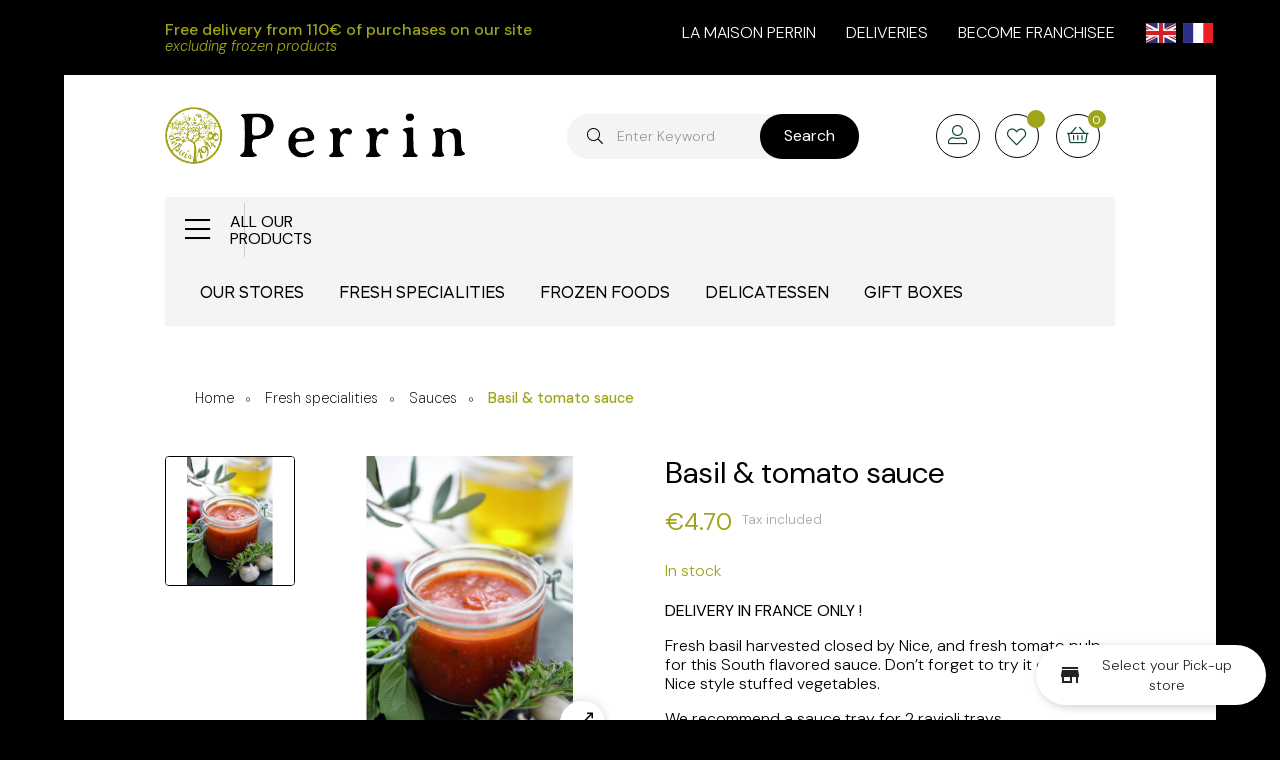

--- FILE ---
content_type: text/html; charset=utf-8
request_url: https://www.perrin-ravioli.com/en/sauces/59-basil-and-tomato-sauce.html
body_size: 24884
content:
<!doctype html>
<html lang="en-US"  class="default" >

  <head>
    
      
  <meta charset="utf-8">


  <meta http-equiv="x-ua-compatible" content="ie=edge">



  <title>basil and tomato sauce</title>
  
    
  
  <meta name="description" content="basil and tomato sauce">
  <meta name="keywords" content="">
        <link rel="canonical" href="https://www.perrin-ravioli.com/en/sauces/59-basil-and-tomato-sauce.html">
    
          <link rel="alternate" href="https://www.perrin-ravioli.com/en/sauces/59-basil-and-tomato-sauce.html" hreflang="en-us">
          <link rel="alternate" href="https://www.perrin-ravioli.com/fr/les-sauces/59-la-sauce-basilic.html" hreflang="fr">
      
  
  
    <script type="application/ld+json">
  {
    "@context": "https://schema.org",
    "@type": "Organization",
    "name" : "Perrin Ravioli",
    "url" : "https://www.perrin-ravioli.com/en/"
         ,"logo": {
        "@type": "ImageObject",
        "url":"https://www.perrin-ravioli.com/img/logo-1703586194.jpg"
      }
      }
</script>

<script type="application/ld+json">
  {
    "@context": "https://schema.org",
    "@type": "WebPage",
    "isPartOf": {
      "@type": "WebSite",
      "url":  "https://www.perrin-ravioli.com/en/",
      "name": "Perrin Ravioli"
    },
    "name": "basil and tomato sauce",
    "url":  "https://www.perrin-ravioli.com/en/sauces/59-basil-and-tomato-sauce.html"
  }
</script>


  <script type="application/ld+json">
    {
      "@context": "https://schema.org",
      "@type": "BreadcrumbList",
      "itemListElement": [
                  {
            "@type": "ListItem",
            "position": 1,
            "name": "Home",
            "item": "https://www.perrin-ravioli.com/en/"
          },                  {
            "@type": "ListItem",
            "position": 2,
            "name": "Fresh specialities",
            "item": "https://www.perrin-ravioli.com/en/4-fresh-specialities"
          },                  {
            "@type": "ListItem",
            "position": 3,
            "name": "Sauces",
            "item": "https://www.perrin-ravioli.com/en/11-sauces"
          },                  {
            "@type": "ListItem",
            "position": 4,
            "name": "Basil &amp; tomato sauce",
            "item": "https://www.perrin-ravioli.com/en/sauces/59-basil-and-tomato-sauce.html"
          }              ]
    }
  </script>
  
  
  
      <script type="application/ld+json">
  {
    "@context": "https://schema.org/",
    "@type": "Product",
    "name": "Basil &amp; tomato sauce",
    "description": "basil and tomato sauce",
    "category": "Sauces",
    "image" :"https://www.perrin-ravioli.com/69-home_default/basil-and-tomato-sauce.jpg",    "sku": "59",
    "mpn": "59"
        ,
    "brand": {
      "@type": "Brand",
      "name": "Perrin Ravioli"
    }
            ,
    "weight": {
        "@context": "https://schema.org",
        "@type": "QuantitativeValue",
        "value": "0.260000",
        "unitCode": "kg"
    }
        ,
    "offers": {
      "@type": "Offer",
      "priceCurrency": "EUR",
      "name": "Basil &amp; tomato sauce",
      "price": "4.7",
      "url": "https://www.perrin-ravioli.com/en/sauces/59-basil-and-tomato-sauce.html",
      "priceValidUntil": "2026-02-04",
              "image": ["https://www.perrin-ravioli.com/69-large_default/basil-and-tomato-sauce.jpg"],
            "sku": "59",
      "mpn": "59",
                        "availability": "https://schema.org/InStock",
      "seller": {
        "@type": "Organization",
        "name": "Perrin Ravioli"
      }
    }
      }
</script>

  
  
    
  

  
    <meta property="og:title" content="basil and tomato sauce" />
    <meta property="og:description" content="basil and tomato sauce" />
    <meta property="og:url" content="https://www.perrin-ravioli.com/en/sauces/59-basil-and-tomato-sauce.html" />
    <meta property="og:site_name" content="Perrin Ravioli" />
        



  <meta name="viewport" content="width=device-width, initial-scale=1">



  <link rel="icon" type="image/vnd.microsoft.icon" href="https://www.perrin-ravioli.com/img/favicon.ico?1703587855">
  <link rel="shortcut icon" type="image/x-icon" href="https://www.perrin-ravioli.com/img/favicon.ico?1703587855">


  

  <link rel="preconnect" href="https://fonts.googleapis.com">
  <link rel="preconnect" href="https://fonts.gstatic.com" crossorigin>
  <link href="https://fonts.googleapis.com/css2?family=Averia+Serif+Libre:ital,wght@0,300;0,400;0,700;1,300;1,400;1,700&family=DM+Sans:ital,opsz,wght@0,9..40,100;0,9..40,200;0,9..40,300;0,9..40,400;0,9..40,500;0,9..40,600;0,9..40,700;0,9..40,800;1,9..40,100;1,9..40,200;1,9..40,300;1,9..40,400;1,9..40,500;1,9..40,600;1,9..40,700;1,9..40,800&display=swap" rel="stylesheet">
  <script src="https://kit.fontawesome.com/e07bd32df8.js" crossorigin="anonymous"></script>
      <link rel="stylesheet" href="https://www.perrin-ravioli.com/themes/freshio/assets/css/theme.css" type="text/css" media="all">
      <link rel="stylesheet" href="https://www.perrin-ravioli.com/modules/blockreassurance/views/dist/front.css" type="text/css" media="all">
      <link rel="stylesheet" href="https://www.perrin-ravioli.com/modules/ps_socialfollow/views/css/ps_socialfollow.css" type="text/css" media="all">
      <link rel="stylesheet" href="https://www.perrin-ravioli.com/modules/ps_searchbar/ps_searchbar.css" type="text/css" media="all">
      <link rel="stylesheet" href="https://www.perrin-ravioli.com/modules/paypal/views/css/paypal_fo.css" type="text/css" media="all">
      <link rel="stylesheet" href="https://www.perrin-ravioli.com/themes/freshio/modules/leobootstrapmenu/views/css/megamenu.css" type="text/css" media="all">
      <link rel="stylesheet" href="https://www.perrin-ravioli.com/themes/freshio/modules/leobootstrapmenu/views/css/leomenusidebar.css" type="text/css" media="all">
      <link rel="stylesheet" href="https://www.perrin-ravioli.com/themes/freshio/modules/leoblog/views/css/leoblog.css" type="text/css" media="all">
      <link rel="stylesheet" href="https://www.perrin-ravioli.com/themes/freshio/modules/leoslideshow/views/css/typo/typo.css" type="text/css" media="all">
      <link rel="stylesheet" href="https://www.perrin-ravioli.com/themes/freshio/modules/leoslideshow/views/css/iView/iview.css" type="text/css" media="all">
      <link rel="stylesheet" href="https://www.perrin-ravioli.com/themes/freshio/modules/leoslideshow/views/css/iView/skin_4_responsive/style.css" type="text/css" media="all">
      <link rel="stylesheet" href="https://www.perrin-ravioli.com/modules/leofeature/views/css/jquery.mCustomScrollbar.css" type="text/css" media="all">
      <link rel="stylesheet" href="https://www.perrin-ravioli.com/themes/freshio/modules/leofeature/views/css/front.css" type="text/css" media="all">
      <link rel="stylesheet" href="https://www.perrin-ravioli.com/modules/leoquicklogin/views/css/front.css" type="text/css" media="all">
      <link rel="stylesheet" href="https://www.perrin-ravioli.com/modules/leoquicklogin/views/css/font-awesome.min.css" type="text/css" media="all">
      <link rel="stylesheet" href="https://www.perrin-ravioli.com/modules/ets_cfultimate/views/css/date.css" type="text/css" media="all">
      <link rel="stylesheet" href="https://www.perrin-ravioli.com/modules/ets_cfultimate/views/css/style.css" type="text/css" media="all">
      <link rel="stylesheet" href="https://www.perrin-ravioli.com/modules/ets_cfultimate/views/css/skin.min.css" type="text/css" media="all">
      <link rel="stylesheet" href="https://www.perrin-ravioli.com/modules/prestatilldrive/views/css/config.css" type="text/css" media="all">
      <link rel="stylesheet" href="https://www.perrin-ravioli.com/modules/prestatilldrive/views/css/config-3-0-0.css" type="text/css" media="all">
      <link rel="stylesheet" href="https://www.perrin-ravioli.com/modules/prestatilldrive/views/css/leaflet.css" type="text/css" media="all">
      <link rel="stylesheet" href="https://www.perrin-ravioli.com/js/jquery/ui/themes/base/minified/jquery-ui.min.css" type="text/css" media="all">
      <link rel="stylesheet" href="https://www.perrin-ravioli.com/js/jquery/ui/themes/base/minified/jquery.ui.theme.min.css" type="text/css" media="all">
      <link rel="stylesheet" href="https://www.perrin-ravioli.com/js/jquery/plugins/fancybox/jquery.fancybox.css" type="text/css" media="all">
      <link rel="stylesheet" href="https://www.perrin-ravioli.com/themes/freshio/modules/leoproductsearch/views/css/leosearch.css" type="text/css" media="all">
      <link rel="stylesheet" href="https://www.perrin-ravioli.com/modules/leoproductsearch/views/css/jquery.autocomplete_productsearch.css" type="text/css" media="all">
      <link rel="stylesheet" href="https://www.perrin-ravioli.com/modules/blockgrouptop/views/css/blockgrouptop.css" type="text/css" media="all">
        <link rel="stylesheet" href="https://www.perrin-ravioli.com/modules/appagebuilder/views/css/animate.css" type="text/css" media="all">
      <link rel="stylesheet" href="https://www.perrin-ravioli.com/themes/freshio/modules/appagebuilder/views/css/owl.carousel.css" type="text/css" media="all">
      <link rel="stylesheet" href="https://www.perrin-ravioli.com/themes/freshio/modules/appagebuilder/views/css/owl.theme.css" type="text/css" media="all">
      <link rel="stylesheet" href="https://www.perrin-ravioli.com/themes/freshio/modules/appagebuilder/views/css/slick-theme.css" type="text/css" media="all">
      <link rel="stylesheet" href="https://www.perrin-ravioli.com/themes/freshio/modules/appagebuilder/views/css/slick.css" type="text/css" media="all">
      <link rel="stylesheet" href="https://www.perrin-ravioli.com/themes/freshio/modules/appagebuilder/views/css/styles.css" type="text/css" media="all">
      <link rel="stylesheet" href="https://www.perrin-ravioli.com/modules/appagebuilder/views/css/unique.css" type="text/css" media="all">
      <link rel="stylesheet" href="https://www.perrin-ravioli.com/themes/freshio/modules/appagebuilder/views/css/positions/headerposition2642610266.css" type="text/css" media="all">
      <link rel="stylesheet" href="https://www.perrin-ravioli.com/themes/freshio/modules/appagebuilder/views/css/profiles/profile3077446794.css" type="text/css" media="all">
    <link rel="stylesheet" href="https://www.perrin-ravioli.com/themes/freshio/assets/css/custom.css" type="text/css" media="all">



    


           


  <script type="text/javascript">
        var Chronopost = {"ajax_endpoint":"https:\/\/www.perrin-ravioli.com\/en\/module\/chronopost\/ajax?ajax=1"};
        var LEO_COOKIE_THEME = "FRESHIO_PANEL_CONFIG";
        var add_cart_error = "An error occurred while processing your request. Please try again";
        var ajaxsearch = "1";
        var ap5_cartPackProducts = [];
        var ap5_modalErrorClose = "Close";
        var ap5_modalErrorTitle = "An error has occurred";
        var appagebuilderToken = "b87ad4502481c9b1c3639f517b7c2e43";
        var buttonwishlist_title_add = "Add to Wishlist";
        var buttonwishlist_title_remove = "Remove from WishList";
        var cancel_rating_txt = "Cancel Rating";
        var disable_review_form_txt = "Not exists a criterion to review for this product or this language";
        var enable_dropdown_defaultcart = 1;
        var enable_flycart_effect = 1;
        var enable_notification = 0;
        var height_cart_item = "135";
        var isLogged = false;
        var leo_push = 0;
        var leo_search_url = "https:\/\/www.perrin-ravioli.com\/en\/module\/leoproductsearch\/productsearch";
        var leo_token = "b87ad4502481c9b1c3639f517b7c2e43";
        var leoproductsearch_static_token = "b87ad4502481c9b1c3639f517b7c2e43";
        var leoproductsearch_token = "036f63de60cc9337cfb6fe89aeeaa657";
        var lf_is_gen_rtl = false;
        var lps_show_product_img = "1";
        var lps_show_product_price = true;
        var lql_ajax_url = "https:\/\/www.perrin-ravioli.com\/en\/module\/leoquicklogin\/leocustomer";
        var lql_is_gen_rtl = false;
        var lql_module_dir = "\/modules\/leoquicklogin\/";
        var lql_myaccount_url = "https:\/\/www.perrin-ravioli.com\/en\/my-account";
        var lql_redirect = "";
        var number_cartitem_display = 3;
        var numpro_display = "100";
        var pm_advancedpack = {"ajaxUrl":"https:\/\/www.perrin-ravioli.com\/en\/module\/pm_advancedpack\/ajax","staticToken":"b87ad4502481c9b1c3639f517b7c2e43"};
        var prestashop = {"cart":{"products":[],"totals":{"total":{"type":"total","label":"Total","amount":0,"value":"\u20ac0.00"},"total_including_tax":{"type":"total","label":"Total (tax incl.)","amount":0,"value":"\u20ac0.00"},"total_excluding_tax":{"type":"total","label":"Total (tax excl.)","amount":0,"value":"\u20ac0.00"}},"subtotals":{"products":{"type":"products","label":"Subtotal","amount":0,"value":"\u20ac0.00"},"discounts":null,"shipping":{"type":"shipping","label":"Shipping","amount":0,"value":""},"tax":null},"products_count":0,"summary_string":"0 items","vouchers":{"allowed":1,"added":[]},"discounts":[],"minimalPurchase":0,"minimalPurchaseRequired":""},"currency":{"id":1,"name":"Euro","iso_code":"EUR","iso_code_num":"978","sign":"\u20ac"},"customer":{"lastname":null,"firstname":null,"email":null,"birthday":null,"newsletter":null,"newsletter_date_add":null,"optin":null,"website":null,"company":null,"siret":null,"ape":null,"is_logged":false,"gender":{"type":null,"name":null},"addresses":[]},"country":{"id_zone":"13","id_currency":"0","call_prefix":"33","iso_code":"FR","active":"1","contains_states":"0","need_identification_number":"0","need_zip_code":"1","zip_code_format":"NNNNN","display_tax_label":"1","name":"France","id":8},"language":{"name":"English (English)","iso_code":"en","locale":"en-US","language_code":"en-us","active":"1","is_rtl":"0","date_format_lite":"m\/d\/Y","date_format_full":"m\/d\/Y H:i:s","id":1},"page":{"title":"","canonical":"https:\/\/www.perrin-ravioli.com\/en\/sauces\/59-basil-and-tomato-sauce.html","meta":{"title":"basil and tomato sauce","description":"basil and tomato sauce","keywords":"","robots":"index"},"page_name":"product","body_classes":{"lang-en":true,"lang-rtl":false,"country-FR":true,"currency-EUR":true,"layout-full-width":true,"page-product":true,"tax-display-enabled":true,"page-customer-account":false,"product-id-59":true,"product-Basil & tomato sauce":true,"product-id-category-11":true,"product-id-manufacturer-0":true,"product-id-supplier-0":true,"product-available-for-order":true},"admin_notifications":[],"password-policy":{"feedbacks":{"0":"Very weak","1":"Weak","2":"Average","3":"Strong","4":"Very strong","Straight rows of keys are easy to guess":"Straight rows of keys are easy to guess","Short keyboard patterns are easy to guess":"Short keyboard patterns are easy to guess","Use a longer keyboard pattern with more turns":"Use a longer keyboard pattern with more turns","Repeats like \"aaa\" are easy to guess":"Repeats like \"aaa\" are easy to guess","Repeats like \"abcabcabc\" are only slightly harder to guess than \"abc\"":"Repeats like \"abcabcabc\" are only slightly harder to guess than \"abc\"","Sequences like abc or 6543 are easy to guess":"Sequences like \"abc\" or \"6543\" are easy to guess.","Recent years are easy to guess":"Recent years are easy to guess","Dates are often easy to guess":"Dates are often easy to guess","This is a top-10 common password":"This is a top-10 common password","This is a top-100 common password":"This is a top-100 common password","This is a very common password":"This is a very common password","This is similar to a commonly used password":"This is similar to a commonly used password","A word by itself is easy to guess":"A word by itself is easy to guess","Names and surnames by themselves are easy to guess":"Names and surnames by themselves are easy to guess","Common names and surnames are easy to guess":"Common names and surnames are easy to guess","Use a few words, avoid common phrases":"Use a few words, avoid common phrases","No need for symbols, digits, or uppercase letters":"No need for symbols, digits, or uppercase letters","Avoid repeated words and characters":"Avoid repeated words and characters","Avoid sequences":"Avoid sequences","Avoid recent years":"Avoid recent years","Avoid years that are associated with you":"Avoid years that are associated with you","Avoid dates and years that are associated with you":"Avoid dates and years that are associated with you","Capitalization doesn't help very much":"Capitalization doesn't help very much","All-uppercase is almost as easy to guess as all-lowercase":"All-uppercase is almost as easy to guess as all-lowercase","Reversed words aren't much harder to guess":"Reversed words aren't much harder to guess","Predictable substitutions like '@' instead of 'a' don't help very much":"Predictable substitutions like \"@\" instead of \"a\" don't help very much.","Add another word or two. Uncommon words are better.":"Add another word or two. Uncommon words are better."}}},"shop":{"name":"Perrin Ravioli","logo":"https:\/\/www.perrin-ravioli.com\/img\/logo-1703586194.jpg","stores_icon":"https:\/\/www.perrin-ravioli.com\/img\/logo_stores.png","favicon":"https:\/\/www.perrin-ravioli.com\/img\/favicon.ico"},"core_js_public_path":"\/themes\/","urls":{"base_url":"https:\/\/www.perrin-ravioli.com\/","current_url":"https:\/\/www.perrin-ravioli.com\/en\/sauces\/59-basil-and-tomato-sauce.html","shop_domain_url":"https:\/\/www.perrin-ravioli.com","img_ps_url":"https:\/\/www.perrin-ravioli.com\/img\/","img_cat_url":"https:\/\/www.perrin-ravioli.com\/img\/c\/","img_lang_url":"https:\/\/www.perrin-ravioli.com\/img\/l\/","img_prod_url":"https:\/\/www.perrin-ravioli.com\/img\/p\/","img_manu_url":"https:\/\/www.perrin-ravioli.com\/img\/m\/","img_sup_url":"https:\/\/www.perrin-ravioli.com\/img\/su\/","img_ship_url":"https:\/\/www.perrin-ravioli.com\/img\/s\/","img_store_url":"https:\/\/www.perrin-ravioli.com\/img\/st\/","img_col_url":"https:\/\/www.perrin-ravioli.com\/img\/co\/","img_url":"https:\/\/www.perrin-ravioli.com\/themes\/freshio\/assets\/img\/","css_url":"https:\/\/www.perrin-ravioli.com\/themes\/freshio\/assets\/css\/","js_url":"https:\/\/www.perrin-ravioli.com\/themes\/freshio\/assets\/js\/","pic_url":"https:\/\/www.perrin-ravioli.com\/upload\/","theme_assets":"https:\/\/www.perrin-ravioli.com\/themes\/freshio\/assets\/","theme_dir":"https:\/\/www.perrin-ravioli.com\/themes\/freshio\/","pages":{"address":"https:\/\/www.perrin-ravioli.com\/en\/address","addresses":"https:\/\/www.perrin-ravioli.com\/en\/addresses","authentication":"https:\/\/www.perrin-ravioli.com\/en\/login","manufacturer":"https:\/\/www.perrin-ravioli.com\/en\/brands","cart":"https:\/\/www.perrin-ravioli.com\/en\/cart","category":"https:\/\/www.perrin-ravioli.com\/en\/index.php?controller=category","cms":"https:\/\/www.perrin-ravioli.com\/en\/index.php?controller=cms","contact":"https:\/\/www.perrin-ravioli.com\/en\/contact-us","discount":"https:\/\/www.perrin-ravioli.com\/en\/discount","guest_tracking":"https:\/\/www.perrin-ravioli.com\/en\/guest-tracking","history":"https:\/\/www.perrin-ravioli.com\/en\/order-history","identity":"https:\/\/www.perrin-ravioli.com\/en\/identity","index":"https:\/\/www.perrin-ravioli.com\/en\/","my_account":"https:\/\/www.perrin-ravioli.com\/en\/my-account","order_confirmation":"https:\/\/www.perrin-ravioli.com\/en\/order-confirmation","order_detail":"https:\/\/www.perrin-ravioli.com\/en\/index.php?controller=order-detail","order_follow":"https:\/\/www.perrin-ravioli.com\/en\/order-follow","order":"https:\/\/www.perrin-ravioli.com\/en\/order","order_return":"https:\/\/www.perrin-ravioli.com\/en\/index.php?controller=order-return","order_slip":"https:\/\/www.perrin-ravioli.com\/en\/credit-slip","pagenotfound":"https:\/\/www.perrin-ravioli.com\/en\/page-not-found","password":"https:\/\/www.perrin-ravioli.com\/en\/password-recovery","pdf_invoice":"https:\/\/www.perrin-ravioli.com\/en\/index.php?controller=pdf-invoice","pdf_order_return":"https:\/\/www.perrin-ravioli.com\/en\/index.php?controller=pdf-order-return","pdf_order_slip":"https:\/\/www.perrin-ravioli.com\/en\/index.php?controller=pdf-order-slip","prices_drop":"https:\/\/www.perrin-ravioli.com\/en\/prices-drop","product":"https:\/\/www.perrin-ravioli.com\/en\/index.php?controller=product","registration":"https:\/\/www.perrin-ravioli.com\/en\/registration","search":"https:\/\/www.perrin-ravioli.com\/en\/search","sitemap":"https:\/\/www.perrin-ravioli.com\/en\/sitemap","stores":"https:\/\/www.perrin-ravioli.com\/en\/index.php?controller=stores","supplier":"https:\/\/www.perrin-ravioli.com\/en\/suppliers","new_products":"https:\/\/www.perrin-ravioli.com\/en\/new-products","brands":"https:\/\/www.perrin-ravioli.com\/en\/brands","register":"https:\/\/www.perrin-ravioli.com\/en\/registration","order_login":"https:\/\/www.perrin-ravioli.com\/en\/order?login=1"},"alternative_langs":{"en-us":"https:\/\/www.perrin-ravioli.com\/en\/sauces\/59-basil-and-tomato-sauce.html","fr":"https:\/\/www.perrin-ravioli.com\/fr\/les-sauces\/59-la-sauce-basilic.html"},"actions":{"logout":"https:\/\/www.perrin-ravioli.com\/en\/?mylogout="},"no_picture_image":{"bySize":{"small_default":{"url":"https:\/\/www.perrin-ravioli.com\/img\/p\/en-default-small_default.jpg","width":120,"height":120},"cart_default":{"url":"https:\/\/www.perrin-ravioli.com\/img\/p\/en-default-cart_default.jpg","width":180,"height":180},"home_default":{"url":"https:\/\/www.perrin-ravioli.com\/img\/p\/en-default-home_default.jpg","width":400,"height":400},"medium_default":{"url":"https:\/\/www.perrin-ravioli.com\/img\/p\/en-default-medium_default.jpg","width":700,"height":700},"large_default":{"url":"https:\/\/www.perrin-ravioli.com\/img\/p\/en-default-large_default.jpg","width":800,"height":800}},"small":{"url":"https:\/\/www.perrin-ravioli.com\/img\/p\/en-default-small_default.jpg","width":120,"height":120},"medium":{"url":"https:\/\/www.perrin-ravioli.com\/img\/p\/en-default-home_default.jpg","width":400,"height":400},"large":{"url":"https:\/\/www.perrin-ravioli.com\/img\/p\/en-default-large_default.jpg","width":800,"height":800},"legend":""}},"configuration":{"display_taxes_label":true,"display_prices_tax_incl":true,"is_catalog":false,"show_prices":true,"opt_in":{"partner":false},"quantity_discount":{"type":"discount","label":"Unit discount"},"voucher_enabled":1,"return_enabled":0},"field_required":[],"breadcrumb":{"links":[{"title":"Home","url":"https:\/\/www.perrin-ravioli.com\/en\/"},{"title":"Fresh specialities","url":"https:\/\/www.perrin-ravioli.com\/en\/4-fresh-specialities"},{"title":"Sauces","url":"https:\/\/www.perrin-ravioli.com\/en\/11-sauces"},{"title":"Basil & tomato sauce","url":"https:\/\/www.perrin-ravioli.com\/en\/sauces\/59-basil-and-tomato-sauce.html"}],"count":4},"link":{"protocol_link":"https:\/\/","protocol_content":"https:\/\/"},"time":1768870120,"static_token":"b87ad4502481c9b1c3639f517b7c2e43","token":"036f63de60cc9337cfb6fe89aeeaa657","debug":false,"modules":{"pm_advancedpack":null}};
        var psemailsubscription_subscription = "https:\/\/www.perrin-ravioli.com\/en\/module\/ps_emailsubscription\/subscription";
        var psr_icon_color = "#F19D76";
        var review_error = "An error occurred while processing your request. Please try again";
        var show_popup = 1;
        var text_no_product = "Don't have products";
        var text_results_count = "results";
        var type_dropdown_defaultcart = "slidebar_right";
        var type_flycart_effect = "fade";
        var url_leoproductattribute = "https:\/\/www.perrin-ravioli.com\/en\/module\/leofeature\/LeoProductAttribute";
        var width_cart_item = "265";
        var wishlist_add = "The product was successfully added to your wishlist";
        var wishlist_cancel_txt = "Cancel";
        var wishlist_confirm_del_txt = "Delete selected item?";
        var wishlist_del_default_txt = "Cannot delete default wishlist";
        var wishlist_email_txt = "Email";
        var wishlist_loggin_required = "You must be logged in to manage your wishlist";
        var wishlist_ok_txt = "Ok";
        var wishlist_quantity_required = "You must enter a quantity";
        var wishlist_remove = "The product was successfully removed from your wishlist";
        var wishlist_reset_txt = "Reset";
        var wishlist_send_txt = "Send";
        var wishlist_send_wishlist_txt = "Send wishlist";
        var wishlist_url = "https:\/\/www.perrin-ravioli.com\/en\/module\/leofeature\/mywishlist";
        var wishlist_viewwishlist = "View your wishlist";
      </script>
<script type="text/javascript">
	var choosefile_text = "Choose file";
	var turnoff_popup_text = "Do not show this popup again";
	
	var size_item_quickview = 113;
	var style_scroll_quickview = 'vertical';
	
	var size_item_page = 113;
	var style_scroll_page = 'horizontal';
	
	var size_item_quickview_attr = 113;	
	var style_scroll_quickview_attr = 'vertical';
	
	var size_item_popup = 113;
	var style_scroll_popup = 'vertical';
</script>


  <script type="text/javascript">
	
	var FancyboxI18nClose = "Close";
	var FancyboxI18nNext = "Next";
	var FancyboxI18nPrev = "Previous";
	var current_link = "http://www.perrin-ravioli.com/en/";		
	var currentURL = window.location;
	currentURL = String(currentURL);
	currentURL = currentURL.replace("https://","").replace("http://","").replace("www.","").replace( /#\w*/, "" );
	current_link = current_link.replace("https://","").replace("http://","").replace("www.","");
	var text_warning_select_txt = "Please select One to remove?";
	var text_confirm_remove_txt = "Are you sure to remove footer row?";
	var close_bt_txt = "Close";
	var list_menu = [];
	var list_menu_tmp = {};
	var list_tab = [];
	var isHomeMenu = 0;
	
</script>
<script type="text/javascript">
    var url_basic_ets = 'https://www.perrin-ravioli.com/';
    var link_contact_ets = 'https://www.perrin-ravioli.com/en/module/ets_cfultimate/contact';
    var ets_cfu_recaptcha_enabled = 1;
    var ets_cfu_iso_code = 'en';
    var ets_cfu_locale = 'en';
            var ets_cfu_recaptcha_v3 = 0;
        var ets_cfu_recaptcha_key = "6Lea0iErAAAAADpT-arh1X0YIl_8giOTkiz2KXAF";
                var hidden_reference = 1;
    </script>
    <script src="https://www.google.com/recaptcha/api.js?hl=en"></script>
<!-- @file modules\appagebuilder\views\templates\hook\header -->

<script>
	/**
	 * List functions will run when document.ready()
	 */
	var ap_list_functions = [];
	/**
	 * List functions will run when window.load()
	 */
	var ap_list_functions_loaded = [];

	/**
	 * List functions will run when document.ready() for theme
	 */

	var products_list_functions = [];
</script>


<script type='text/javascript'>
	var leoOption = {
		category_qty:1,
		product_list_image:0,
		product_one_img:1,
		productCdown: 1,
		productColor: 0,
		homeWidth: 400,
		homeheight: 400,
	}

	ap_list_functions.push(function(){
		if (typeof $.LeoCustomAjax !== "undefined" && $.isFunction($.LeoCustomAjax)) {
			var leoCustomAjax = new $.LeoCustomAjax();
			leoCustomAjax.processAjax();
		}
	});
</script>




    
  <meta property="og:type" content="product">
      <meta property="og:image" content="https://www.perrin-ravioli.com/69-large_default/basil-and-tomato-sauce.jpg">
  
      <meta property="product:pretax_price:amount" content="4.454976">
    <meta property="product:pretax_price:currency" content="EUR">
    <meta property="product:price:amount" content="4.7">
    <meta property="product:price:currency" content="EUR">
      <meta property="product:weight:value" content="0.260000">
  <meta property="product:weight:units" content="kg">
  
  </head>

  <body id="product" class="lang-en country-fr currency-eur layout-full-width page-product tax-display-enabled product-id-59 product-basil-tomato-sauce product-id-category-11 product-id-manufacturer-0 product-id-supplier-0 product-available-for-order fullwidth">

    
          
    <script>
        window.fbAsyncInit = function() {
            FB.init({
                appId      : '441506616218023',
                cookie     : true,  // enable cookies to allow the server to access 
                xfbml      : true,  // parse social plugins on this page
                version    : 'v2.9', // use graph api version 2.8
                scope: 'email, user_birthday',
            });
        };

        // Load the SDK asynchronously
        (function(d, s, id) {
            var js, fjs = d.getElementsByTagName(s)[0];
            if (d.getElementById(id)) return;
            js = d.createElement(s); js.id = id;
            js.src = "//connect.facebook.net/en_US/sdk.js";
            fjs.parentNode.insertBefore(js, fjs);
        }(document, 'script', 'facebook-jssdk'));
    </script>
    
<script>
var google_client_id= "1038085221664-a11l6ld3cq8b3qcbejud1bsp8gsf5m0j.apps.googleusercontent.com";

</script>
<script src="https://accounts.google.com/gsi/client" async defer></script>

    

    <main id="page">
      
              
      <header id="header">
		  
			
  <div class="header-banner">
          <div class="container">
              <div class="inner"></div>
          </div>
        </div>



  <nav class="header-nav">
    <div class="topnav">
            <div class="container">
              <div class="inner"></div>
            </div>
          </div>
    <div class="bottomnav">
              <div class="container">
              <div class="inner"><!-- @file modules\appagebuilder\views\templates\hook\ApRow -->
    <div        class="row dp-nav2 hidden-md-down ApRow  has-bg bg-boxed"
                            style="background: no-repeat;"        data-bg_data=" no-repeat"        >
                                            <!-- @file modules\appagebuilder\views\templates\hook\ApColumn -->
<div    class="col-sm-6 col-xs-6 col-sp-6 col-md-6 col-lg-6 col-xl-6  ApColumn "
	    >
                    <!-- @file modules\appagebuilder\views\templates\hook\ApGeneral -->
<div     class="block text-nav2 ApRawHtml">
	                    <p>Free delivery from 110€ of purchases on our site <span>excluding frozen products</span></p>    	</div>
    </div><!-- @file modules\appagebuilder\views\templates\hook\ApColumn -->
<div id="linksheaderright"    class="col-xl-6 col-lg-6 col-md-6 col-sm-6 col-xs-6 col-sp-6  ApColumn "
	    >
                    <!-- @file modules\appagebuilder\views\templates\hook\ApBlockLink -->
            <div class="block ApLink link-nav2 ApBlockLink">
                        
                            <ul>
                                                            <li><a href="https://www.perrin-ravioli.com/en/content/4-perrin-house" target="_self">la maison perrin</a></li>
                                                                                <li><a href="https://www.perrin-ravioli.com/en/content/1-delivery" target="_self">Deliveries</a></li>
                                                                                <li><a href="https://www.perrin-ravioli.com/en/content/8-become-franchisee" target="_self">Become franchisee</a></li>
                                                    </ul>
                    </div>
    
    </div>            </div>
    </div>
              </div>
          </div>

    <div class="language-selector">
      <ul class="link">
        <li>
          <a href="https://www.perrin-ravioli.com/en/sauces/59-basil-and-tomato-sauce.html" class="English version">
            <img src="/img/l/1.jpg?1" alt="en" width="60" height="40">
          </a>
        </li>
        <li>
          <a href="https://www.perrin-ravioli.com/fr/les-sauces/59-la-sauce-basilic.html" class="Version française">
            <img src="/img/l/2.jpg" alt="fr" width="60" height="40">
          </a>
        </li>
      </ul>
    </div>

  </nav>



  <div class="header-top">
              <div class="container">
              <div class="inner"><!-- @file modules\appagebuilder\views\templates\hook\ApRow -->
    <div        class="row dp-top home-2 ApRow  has-bg bg-boxed"
                            style="background: no-repeat;"        data-bg_data=" no-repeat"        >
                                            <!-- @file modules\appagebuilder\views\templates\hook\ApColumn -->
<div    class="col-xl-5 col-lg-3 col-md-12 col-sm-12 col-xs-12 col-sp-12  ApColumn "
	    >
                    <!-- @file modules\appagebuilder\views\templates\hook\ApGenCode -->

	<div class="header-logo"><a href="https://www.perrin-ravioli.com/" title="Raviolis Frais de la cuisine Niçoise"><img class="logo img-fluid" src="https://www.perrin-ravioli.com/img/logo-1703586194.jpg" alt="Raviolis Frais de la cuisine Niçoise" width="544" height="106"></a> </div>

    </div><!-- @file modules\appagebuilder\views\templates\hook\ApColumn -->
<div    class="col-xl-4 col-lg-6 col-md-4 col-sm-4 col-xs-4 col-sp-4  ApColumn "
	    >
                    <!-- @file modules\appagebuilder\views\templates\hook\ApModule -->


<!-- Block search module -->
<div id="leo_search_block_top" class="block exclusive">
	<div class="header-btn btn-search hidden-lg-up">
		<i class="fal fa-search"></i>
		<span class="hd-name-btn">Search</span>
	</div>
	<form method="get" action="https://www.perrin-ravioli.com/en/index.php?controller=productsearch" id="leosearchtopbox" data-label-suggestion="Suggestion" data-search-for="Search for" data-in-category="in category" data-products-for="Products For" data-label-products="Products" data-view-all="View all">
		<input type="hidden" name="fc" value="module" />
		<input type="hidden" name="module" value="leoproductsearch" />
		<input type="hidden" name="controller" value="productsearch" />
		<input type="hidden" name="txt_not_found" value="No products found">
                <input type="hidden" name="leoproductsearch_static_token" value="b87ad4502481c9b1c3639f517b7c2e43"/>
		    	<label>Search products:</label>
		<div class="block_content clearfix leoproductsearch-content">
						<i class="fal fa-search"></i>
			<div class="leoproductsearch-result">
				<div class="leoproductsearch-loading cssload-speeding-wheel"></div>
				<input class="search_query form-control grey" type="text" id="leo_search_query_top" name="search_query" value="" placeholder="Enter Keyword"/>
				<div class="ac_results lps_results"></div>
			</div>
			<button type="submit" id="leo_search_top_button" class="btn btn-default button button-small"><span>Search</span></button> 
		</div>
	</form>
</div>
<script type="text/javascript">
	var blocksearch_type = 'top';
</script>
<!-- /Block search module -->

    </div><!-- @file modules\appagebuilder\views\templates\hook\ApColumn -->
<div    class="col-xl-3 col-lg-3 col-md-2 col-sm-2 col-xs-2 col-sp-2  ApColumn "
	    >
                    <!-- @file modules\appagebuilder\views\templates\hook\ApGeneral -->
<div     class="block header-btn btn-acc hidden-md-down ApRawHtml">
	                    <a class="ap-btn-account" href="javascript:void(0)" title="My account" rel="nofollow">        <i class="fal fa-user-alt"></i></a><div class="bg-over-lay"></div>    	</div><!-- @file modules\appagebuilder\views\templates\hook\ApGenCode -->

	<div class="header-btn btn-wl hidden-md-down">    <a class="ap-btn-wishlist" href="//www.perrin-ravioli.com/en/module/leofeature/mywishlist" title="Wishlist" rel="nofollow">         <i class="fal fa-heart"></i><span class="ap-total-wishlist ap-total"></span>     </a> </div>
<!-- @file modules\appagebuilder\views\templates\hook\ApModule -->
<div id="_desktop_cart">
  <div class="blockcart cart-preview leo-blockcart show-leo-loading  inactive" 
 data-refresh-url="//www.perrin-ravioli.com/en/module/ps_shoppingcart/ajax" >
    <div class="header">
              <div class="header-btn btn-cart">
          <i class="fal fa-shopping-basket"></i>
          <span class="cart-products-count ap-total">0</span>
        </div>
          </div>
  </div>
</div>
    </div>            </div>
    <!-- @file modules\appagebuilder\views\templates\hook\ApRow -->
    <div        class="row dp-top-menu home-2 ApRow  has-bg bg-boxed"
                            style="background: #0a472e no-repeat center center;"        data-bg_data=" #0a472e no-repeat center center"        >
                                            <!-- @file modules\appagebuilder\views\templates\hook\ApColumn -->
<div    class="col-sm-6 col-xs-6 col-sp-6 col-md-6 col-lg-6 col-xl-1  ApColumn "
	    >
                    <!-- @file modules\appagebuilder\views\templates\hook\ApSlideShow -->
<div id="memgamenu-form_23083796705636685" class="ApMegamenu">
			    
                <div data-megamenu-id="23083796705636685" class="leo-verticalmenu ">
                    <h4 class="title_block verticalmenu-button">All our products</h4>
                    <div class="box-content block_content">
                            <div class="verticalmenu" role="navigation"><ul class="nav navbar-nav megamenu vertical right"><li data-menu-type="category" class="nav-item parent  dropdown aligned-left  leo-2" >
    <a class="nav-link dropdown-toggle has-category" data-toggle="dropdown" href="https://www.perrin-ravioli.com/en/4-fresh-specialities" target="_self">

                    
                    <span class="menu-title">Fresh specialities</span>
                                        
            </a>
        <b class="caret"></b>
            <div class="dropdown-sub dropdown-menu" >
            <div class="dropdown-menu-inner">
                                    <div class="row">
                                                    <div class="mega-col col-md-12" >
                                <div class="mega-col-inner ">
                                    <div class="leo-widget" data-id_widget="1705132870">
    <div class="widget-subcategories">
                <div class="widget-inner">
                            <div class="menu-title">
                    <a href="https://www.perrin-ravioli.com/en/4-fresh-specialities" title="Fresh specialities" class="img">
                            Fresh specialities 
                    </a>
                </div>
                <ul>
                                    <li class="clearfix level2 dropdown">
                        <a href="https://www.perrin-ravioli.com/en/14-small-ravioli" title="Small ravioli" class="img">
                                Small ravioli 
                        </a>
                                            </li>
                                    <li class="clearfix level2 dropdown">
                        <a href="https://www.perrin-ravioli.com/en/11-sauces" title="Sauces" class="img">
                                Sauces 
                        </a>
                                            </li>
                                    <li class="clearfix level2 dropdown">
                        <a href="https://www.perrin-ravioli.com/en/16-stuffed-vegetables" title="Stuffed vegetables" class="img">
                                Stuffed vegetables 
                        </a>
                                            </li>
                                    <li class="clearfix level2 dropdown">
                        <a href="https://www.perrin-ravioli.com/en/12-swiss-chard-pies-and-pissaladiere" title="Swiss chard pies and Pissaladière" class="img">
                                Swiss chard pies and Pissaladière 
                        </a>
                                            </li>
                                    <li class="clearfix level2 dropdown">
                        <a href="https://www.perrin-ravioli.com/en/17-gnocchi" title="Gnocchi" class="img">
                                Gnocchi 
                        </a>
                                            </li>
                                    <li class="clearfix level2 dropdown">
                        <a href="https://www.perrin-ravioli.com/en/38-les-menus-pour-deux" title="LES MENUS POUR DEUX" class="img">
                                LES MENUS POUR DEUX 
                        </a>
                                            </li>
                                </ul>
                    </div>
    </div>
 
</div>                                </div>
                            </div>
                                            </div>
                            </div>
        </div>
    </li>
<li data-menu-type="category" class="nav-item parent  dropdown aligned-left  leo-2" >
    <a class="nav-link dropdown-toggle has-category" data-toggle="dropdown" href="https://www.perrin-ravioli.com/en/20-les-ravioli-surgeles" target="_self">

                    
                    <span class="menu-title">Frozen foods</span>
                                        
            </a>
        <b class="caret"></b>
            <div class="dropdown-sub dropdown-menu" >
            <div class="dropdown-menu-inner">
                                    <div class="row">
                                                    <div class="mega-col col-md-12" >
                                <div class="mega-col-inner ">
                                    <div class="leo-widget" data-id_widget="1705133023">
    <div class="widget-subcategories">
                <div class="widget-inner">
                            <div class="menu-title">
                    <a href="https://www.perrin-ravioli.com/en/20-les-ravioli-surgeles" title="LES RAVIOLI SURGELES" class="img">
                            LES RAVIOLI SURGELES 
                    </a>
                </div>
                <ul>
                                    <li class="clearfix level2 dropdown">
                        <a href="https://www.perrin-ravioli.com/en/34-les-ravioli-surgeles" title="Les Ravioli surgelés" class="img">
                                Les Ravioli surgelés 
                        </a>
                                            </li>
                                    <li class="clearfix level2 dropdown">
                        <a href="https://www.perrin-ravioli.com/en/35-les-petits-farcis-et-les-panisses-surgeles" title="les petits farcis et les panisses surgelés" class="img">
                                les petits farcis et les panisses surgelés 
                        </a>
                                            </li>
                                    <li class="clearfix level2 dropdown">
                        <a href="https://www.perrin-ravioli.com/en/36-les-gnocchi-surgeles" title="Les Gnocchi surgelés" class="img">
                                Les Gnocchi surgelés 
                        </a>
                                            </li>
                                </ul>
                    </div>
    </div>
 
</div>                                </div>
                            </div>
                                            </div>
                            </div>
        </div>
    </li>
<li data-menu-type="category" class="nav-item parent  dropdown aligned-left  leo-2" >
    <a class="nav-link dropdown-toggle has-category" data-toggle="dropdown" href="https://www.perrin-ravioli.com/en/5-delicatessen" target="">

                    
                    <span class="menu-title">DELICATESSEN</span>
                                        
            </a>
        <b class="caret"></b>
            <div class="dropdown-sub dropdown-menu" >
            <div class="dropdown-menu-inner">
                                    <div class="row">
                                                    <div class="mega-col col-md-12" >
                                <div class="mega-col-inner ">
                                    <div class="leo-widget" data-id_widget="1705133098">
    <div class="widget-subcategories">
                <div class="widget-inner">
                            <div class="menu-title">
                    <a href="https://www.perrin-ravioli.com/en/5-delicatessen" title="DELICATESSEN" class="img">
                            DELICATESSEN 
                    </a>
                </div>
                <ul>
                                    <li class="clearfix level2 dropdown">
                        <a href="https://www.perrin-ravioli.com/en/24-antipasti" title="Antipasti" class="img">
                                Antipasti 
                        </a>
                                            </li>
                                    <li class="clearfix level2 dropdown">
                        <a href="https://www.perrin-ravioli.com/en/31-spreads-and-tapenades" title="Spreads and Tapenades" class="img">
                                Spreads and Tapenades 
                        </a>
                                            </li>
                                    <li class="clearfix level2 dropdown">
                        <a href="https://www.perrin-ravioli.com/en/25-mustards-preserves-salts" title="Mustards, preserves &amp; salts" class="img">
                                Mustards, preserves &amp; salts 
                        </a>
                                            </li>
                                    <li class="clearfix level2 dropdown">
                        <a href="https://www.perrin-ravioli.com/en/23-wheatgerm-pasta-truffle-egg-pasta-sauces-polenta" title="Wheatgerm pasta, truffle egg pasta sauces &amp; polenta" class="img">
                                Wheatgerm pasta, truffle egg pasta sauces &amp; polenta 
                        </a>
                                            </li>
                                    <li class="clearfix level2 dropdown">
                        <a href="https://www.perrin-ravioli.com/en/32-olive-oils-vinegars" title="Olive oils &amp; vinegars" class="img">
                                Olive oils &amp; vinegars 
                        </a>
                                            </li>
                                    <li class="clearfix level2 dropdown">
                        <a href="https://www.perrin-ravioli.com/en/33-mullet-botargo" title="Mullet Botargo" class="img">
                                Mullet Botargo 
                        </a>
                                            </li>
                                    <li class="clearfix level2 dropdown">
                        <a href="https://www.perrin-ravioli.com/en/26-jam-honey" title="Jam &amp; Honey" class="img">
                                Jam &amp; Honey 
                        </a>
                                            </li>
                                    <li class="clearfix level2 dropdown">
                        <a href="https://www.perrin-ravioli.com/en/28-liqueurs-and-aperitifs" title="Liqueurs and  aperitifs" class="img">
                                Liqueurs and  aperitifs 
                        </a>
                                            </li>
                                </ul>
                    </div>
    </div>
 
</div>                                </div>
                            </div>
                                            </div>
                            </div>
        </div>
    </li>
<li data-menu-type="category" class="nav-item parent  dropdown aligned-left  leo-2" >
    <a class="nav-link dropdown-toggle has-category" data-toggle="dropdown" href="https://www.perrin-ravioli.com/en/3-gift-boxes" target="">

                    
                    <span class="menu-title">Gift Boxes</span>
                                        
            </a>
        <b class="caret"></b>
            <div class="dropdown-sub dropdown-menu" >
            <div class="dropdown-menu-inner">
                                    <div class="row">
                                                    <div class="mega-col col-md-12" >
                                <div class="mega-col-inner ">
                                    <div class="leo-widget" data-id_widget="1705133251">
    <div class="widget-subcategories">
                <div class="widget-inner">
                            <div class="menu-title">
                    <a href="https://www.perrin-ravioli.com/en/3-gift-boxes" title="Gift Boxes" class="img">
                            Gift Boxes 
                    </a>
                </div>
                <ul>
                                    <li class="clearfix level2 dropdown">
                        <a href="https://www.perrin-ravioli.com/en/15-paniers-et-boites-vides" title="paniers et boites vides" class="img">
                                paniers et boites vides 
                        </a>
                                            </li>
                                    <li class="clearfix level2 dropdown">
                        <a href="https://www.perrin-ravioli.com/en/21-business-gifts" title="Business Gifts" class="img">
                                Business Gifts 
                        </a>
                                            </li>
                                    <li class="clearfix level2 dropdown">
                        <a href="https://www.perrin-ravioli.com/en/37-les-duos-festifs" title="Les duos festifs" class="img">
                                Les duos festifs 
                        </a>
                                            </li>
                                </ul>
                    </div>
    </div>
 
</div>                                </div>
                            </div>
                                            </div>
                            </div>
        </div>
    </li>
</ul></div>
                    </div>
            </div>
<script type="text/javascript">
    list_menu_tmp.id = '23083796705636685';
    list_menu_tmp.type = 'vertical';
    list_menu_tmp.list_tab = list_tab;
    list_menu.push(list_menu_tmp);
    list_menu_tmp = {};
    list_tab = {};
</script>


    
	</div>

    </div><!-- @file modules\appagebuilder\views\templates\hook\ApColumn -->
<div    class="col-sm-6 col-xs-6 col-sp-6 col-md-6 col-lg-6 col-xl-12  ApColumn "
	    >
                    <!-- @file modules\appagebuilder\views\templates\hook\ApSlideShow -->
<div id="memgamenu-form_3694269500" class="ApMegamenu">
			    
                <nav data-megamenu-id="3694269500" class="leo-megamenu cavas_menu navbar navbar-default enable-canvas " role="navigation">
                            <!-- Brand and toggle get grouped for better mobile display -->
                            <div class="navbar-header">
                                    <button type="button" class="navbar-toggler hidden-lg-up" data-toggle="collapse">
                                            <span class="sr-only">Toggle navigation</span>
                                            &#9776;
                                            <!--
                                            <span class="icon-bar"></span>
                                            <span class="icon-bar"></span>
                                            <span class="icon-bar"></span>
                                            -->
                                    </button>
                                    <div class="bg-over-lay-menu"></div>
                            </div>
                            <!-- Collect the nav links, forms, and other content for toggling -->
                                                        <div class="leo-top-menu collapse in navbar-toggleable-md megamenu-off-canvas megamenu-off-canvas-3694269500"><ul class="nav navbar-nav megamenu horizontal">    <li data-menu-type="cms" class="nav-item   leo-1" >
        <a class="nav-link has-category" href="https://www.perrin-ravioli.com/en/content/7-our-stores" target="_self">
                            
                            <span class="menu-title">Our stores</span>
                                                        </a>
    </li>
    <li data-menu-type="category" class="nav-item   leo-2" >
        <a class="nav-link has-category" href="https://www.perrin-ravioli.com/en/4-fresh-specialities" target="_self">
                            
                            <span class="menu-title">Fresh specialities</span>
                                                        </a>
    </li>
    <li data-menu-type="category" class="nav-item   leo-1" >
        <a class="nav-link has-category" href="https://www.perrin-ravioli.com/en/20-les-ravioli-surgeles" target="_self">
                            
                            <span class="menu-title">Frozen foods</span>
                                                        </a>
    </li>
    <li data-menu-type="category" class="nav-item   leo-2" >
        <a class="nav-link has-category" href="https://www.perrin-ravioli.com/en/5-delicatessen" target="_self">
                            
                            <span class="menu-title">DELICATESSEN</span>
                                                        </a>
    </li>
    <li data-menu-type="category" class="nav-item   leo-2" >
        <a class="nav-link has-category" href="https://www.perrin-ravioli.com/en/3-gift-boxes" target="_self">
                            
                            <span class="menu-title">Gift Boxes</span>
                                                        </a>
    </li>
</ul></div>
            </nav>
<script type="text/javascript">
    list_menu_tmp.id = '3694269500';
    list_menu_tmp.type = 'horizontal';
    list_menu_tmp.show_cavas =1;
    list_menu_tmp.list_tab = list_tab;
    list_menu.push(list_menu_tmp);
    list_menu_tmp = {}; 
    list_tab = {};
</script>
    
	</div>

    </div>            </div>
    <!-- @file modules\appagebuilder\views\templates\hook\ApRow -->
    <div        class="row group-nav mobile-screen ApRow  has-bg bg-boxed"
                            style="background: no-repeat;"        data-bg_data=" no-repeat"        >
                                            <!-- @file modules\appagebuilder\views\templates\hook\ApColumn -->
<div    class="col-xl-12 col-lg-12 col-md-12 col-sm-12 col-xs-12 col-sp-12  ApColumn "
	    >
                    <!-- @file modules\appagebuilder\views\templates\hook\ApGenCode -->

	<div class="header-logo-inner"><a href="https://www.perrin-ravioli.com/"><img class="logo img-fluid" src="https://www.perrin-ravioli.com/img/logo-1703586194.jpg" alt="Perrin Ravioli"></a> </div>
<!-- @file modules\appagebuilder\views\templates\hook\ApGeneral -->
<div     class="block wr-close ApRawHtml">
	                    <div class="closemenu "> <i class="icon-close"></i></div>    	</div><!-- @file modules\appagebuilder\views\templates\hook\ApModule -->
<div class="wr-quicklogin">
  <div class="header-button">
    <i class="nqt-icon icon-nqt-user"></i>
    <span>Log In<br />Register</span>
  </div>

      <div class="content out">
                <div class="leo-quicklogin-form row html">
		<div class="leo-form leo-login-form col-sm-6 leo-form-active">
		<h3 class="leo-login-title">			
			<span class="title-both">
				Existing Account Login
			</span>
		
			<span class="title-only">
				Login to your account
			</span>		
		</h3>
		<form class="lql-form-content leo-login-form-content" action="#" method="post">
			<div class="form-group lql-form-mesg has-success">					
			</div>			
			<div class="form-group lql-form-mesg has-danger">					
			</div>
			<div class="form-group lql-form-content-element">
				<input type="email" class="form-control lql-email-login" name="lql-email-login" required="" placeholder="Email Address">
			</div>
			<div class="form-group lql-form-content-element">
				<input type="password" class="form-control lql-pass-login" name="lql-pass-login" required="" placeholder="Password">
			</div>
			<div class="form-group row lql-form-content-element">				
				<div class="col-xs-6">
											<input type="checkbox" class="lql-rememberme" name="lql-rememberme">
						<label class="form-control-label"><span>Remember Me</span></label>
									</div>				
				<div class="col-xs-6 text-sm-right">
					<a role="button" href="#" class="leoquicklogin-forgotpass">Forgot Password ?</a>
				</div>
			</div>
			<div class="form-group text-right">
				<button type="submit" class="form-control-submit lql-form-bt lql-login-bt btn btn-primary">			
					<span class="leoquicklogin-loading leoquicklogin-cssload-speeding-wheel"></span>
					<i class="leoquicklogin-icon leoquicklogin-success-icon material-icons">&#xE876;</i>
					<i class="leoquicklogin-icon leoquicklogin-fail-icon material-icons">&#xE033;</i>
					<span class="lql-bt-txt">					
						Login
					</span>
				</button>
			</div>
			<div class="form-group lql-callregister">
				<a role="button" href="#" class="lql-callregister-action">No account? Create one here ?</a>
			</div>
		</form>
		<div class="leo-resetpass-form">
			<h3>Reset Password</h3>
			<form class="lql-form-content leo-resetpass-form-content" action="#" method="post">
				<div class="form-group lql-form-mesg has-success">					
				</div>			
				<div class="form-group lql-form-mesg has-danger">					
				</div>
				<div class="form-group lql-form-content-element">
					<input type="email" class="form-control lql-email-reset" name="lql-email-reset" required="" placeholder="Email Address">
				</div>
				<div class="form-group">					
					<button type="submit" class="form-control-submit lql-form-bt leoquicklogin-reset-pass-bt btn btn-primary">			
						<span class="leoquicklogin-loading leoquicklogin-cssload-speeding-wheel"></span>
						<i class="leoquicklogin-icon leoquicklogin-success-icon material-icons">&#xE876;</i>
						<i class="leoquicklogin-icon leoquicklogin-fail-icon material-icons">&#xE033;</i>
						<span class="lql-bt-txt">					
							Reset Password
						</span>
					</button>
				</div>
				
			</form>
		</div>
					<div class="lql-social-login clearfix ">
	<h3 class="lql-social-login-title">
		Connect with Social Networks
	</h3>
			<!--
		<div class="fb-login-button" data-max-rows="1" data-size="large" data-button-type="login_with" data-show-faces="false" data-auto-logout-link="false" data-use-continue-as="false" scope="public_profile,email" onlogin="checkLoginState();"></div>
		-->
		<button class="btn social-login-bt facebook-login-bt" onclick="doFbLogin();"><span class="fa fa-facebook"></span></button>
		
		<!--
		<div class="g-signin2" data-scope="profile email" data-longtitle="true" data-theme="dark" data-onsuccess="googleSignIn" data-onfailure="googleFail"></div>
	-->
					<div id="google-login-bt"></div>
				<button class="btn social-login-bt twitter-login-bt"><span class="fa fa-twitter"></span></button>
	</div>
<hr>


			</div>
	
	<div class="leo-form leo-register-form col-sm-6 leo-form-active">
		<h3 class="leo-register-title">
			New Account Register
		</h3>
		<form class="lql-form-content leo-register-form-content" action="#" method="post">
			<div class="form-group lql-form-mesg has-success">					
			</div>			
			<div class="form-group lql-form-mesg has-danger">					
			</div>
			<div class="form-group lql-form-content-element">
				<input type="text" class="form-control lql-register-firstname" name="lql-register-firstname"  placeholder="First Name">
			</div>
			<div class="form-group lql-form-content-element">
				<input type="text" class="form-control lql-register-lastname" name="lql-register-lastname" required="" placeholder="Last Name">
			</div>
			<div class="form-group lql-form-content-element">
				<input type="email" class="form-control lql-register-email" name="lql-register-email" required="" placeholder="Email Address">
			</div>
			<div class="form-group lql-form-content-element">
				<input type="password" class="form-control lql-register-pass" name="lql-register-pass" required="" placeholder="Password">
			</div>
						<div class="form-group lql-form-content-element leo-form-chk">
				<input type="checkbox" class="lql-register-check" name="lql-register-check"  >
				<label class="form-control-label">I agree to the terms.</label>
			</div>
						<div class="form-group text-right">				
				<button type="submit" name="submit" class="form-control-submit lql-form-bt lql-register-bt btn btn-primary">			
					<span class="leoquicklogin-loading leoquicklogin-cssload-speeding-wheel"></span>
					<i class="leoquicklogin-icon leoquicklogin-success-icon material-icons">&#xE876;</i>
					<i class="leoquicklogin-icon leoquicklogin-fail-icon material-icons">&#xE033;</i>
					<span class="lql-bt-txt">					
						Create an Account
					</span>
				</button>
			</div>
			<div class="form-group lql-calllogin">
				<div>Already have an account?</div>
				<a role="button" href="#" class="lql-calllogin-action">Log in instead</a>
				Or
				<a role="button" href="#" class="lql-calllogin-action lql-callreset-action">Reset password</a>
			</div>
		</form>
	</div>
</div>


          </div>
  </div>
<!-- @file modules\appagebuilder\views\templates\hook\ApModule -->
<!-- Block languages module -->
<div id="leo_block_top" class="leo_block_top popup-over dropdown js-dropdown float-xs-left float-md-right">
    <a href="javascript:void(0)" data-toggle="dropdown" class="popup-title" title="Setting">
	    <i class="fa fa-cog hidden-sm-up"></i>
	    <span class="hidden-xs-down">Setting</span>
	    <i class="material-icons">&#xE5C5;</i>
	 </a>    
	<div class="popup-content dropdown-menu">
		<div class="row">
			<div class="col-md-12">
									<ul class="user-info">
				      					        <li>
				          <a
				            class="signin"
				            href="https://www.perrin-ravioli.com/en/my-account"
				            title="Log in to your customer account"
				            rel="nofollow"
				          >
				            <span>Sign in</span>
				          </a>
				        </li>
				      				      <li>
				        <a
				          class="myacount"
				          href="https://www.perrin-ravioli.com/en/my-account"
				          title="My account"
				          rel="nofollow"
				        >
				          <span>My account</span>
				        </a>
				      </li>
								      <li>
					      <a
					        class="ap-btn-wishlist"
					        href="//www.perrin-ravioli.com/en/module/leofeature/mywishlist"
					        title="Wishlist"
					        rel="nofollow"
					      >
					        <span>Wishlist</span>
							<span class="ap-total-wishlist ap-total"></span>
					      </a>
					    </li>
								      <li>
				        <a
				          class="checkout"
				          href="//www.perrin-ravioli.com/en/cart?action=show"
				          title="Checkout"
				          rel="nofollow"
				        >
				          <span>Checkout</span>
				        </a>
				      </li>

				    </ul>
				
				<div class="language-selector">
					<ul class="link">
										          	<li  class="current" >
				            	<a href="https://www.perrin-ravioli.com/en/sauces/59-basil-and-tomato-sauce.html" class="">
				            		<img src="/img/l/1.jpg" alt="en" width="60" height="40" />
				            	</a>
				          	</li>
				        				          	<li >
				            	<a href="https://www.perrin-ravioli.com/fr/les-sauces/59-la-sauce-basilic.html" class="">
				            		<img src="/img/l/2.jpg" alt="fr" width="60" height="40" />
				            	</a>
				          	</li>
				        					</ul>
				</div>

			</div>
		</div>
	</div>
</div>

<!-- /Block languages module -->

    </div>            </div>
    <!-- @file modules\appagebuilder\views\templates\hook\ApRow -->
    <div id="form_2470541271"        class="row header-button-mobile hidden-lg-up ApRow  has-bg bg-fullwidth"
                            style=""        data-bg_data=" #ffffff no-repeat center center"        >
                                            <!-- @file modules\appagebuilder\views\templates\hook\ApColumn -->
<div    class="col-sm-12 col-xs-12 col-sp-12 col-md-12 col-lg-12 col-xl-12  ApColumn "
	    >
                    <!-- @file modules\appagebuilder\views\templates\hook\ApGeneral -->
<div     class="block hd-shop-btn ApRawHtml">
	                    <a href="https://www.perrin-ravioli.com/en/content/7-our-stores" title="Our stores"><i class="fal fa-store"></i><span class="hd-name-btn">Shop</span></a>    	</div><!-- @file modules\appagebuilder\views\templates\hook\ApGenCode -->

	<div class="header-btn btn-wl">    <a class="ap-btn-wishlist" href="//www.perrin-ravioli.com/en/module/leofeature/mywishlist" title="Wishlist" rel="nofollow">        <span class="wr-icon-wl">        <i class="fal fa-heart"></i><span class="ap-total-wishlist ap-total"></span>         </span>        <span class="hd-name-btn">Souhaits</span>    </a> </div>
<!-- @file modules\appagebuilder\views\templates\hook\ApGeneral -->
<div     class="block btn-acc ApRawHtml">
	                    <a class="ap-btn-account" href="javascript:void(0)" title="{l s='Account' d='Shop.Theme.Global'}" rel="nofollow">        <i class="fal fa-user-alt"></i>       <span class="hd-name-btn">Account</span></a><div class="bg-over-lay"></div>    	</div>
    </div>            </div>
    </div>
                  </div>
          </div>
  
		  
      </header>
      
        
<aside id="notifications">
  <div class="notifications-container container">
    
    
    
      </div>
</aside>
      
      <section id="wrapper">
       
              <div class="container">
                
            


<div data-depth="4" class="breadcrumb-bg  brleft breadcrumb-full" style="background-image: url(https://www.perrin-ravioli.com/themes/freshio/assets/img/breadcrumb.jpg); background-color:#000000; min-height:300px; ">
    <div class="container">
    <nav data-depth="4" class="breadcrumb hidden-sm-down">
    <ol itemscope itemtype="http://schema.org/BreadcrumbList">
      
                  
            <li itemprop="itemListElement" itemscope itemtype="http://schema.org/ListItem">
              <a itemprop="item" href="https://www.perrin-ravioli.com/en/">
                <span itemprop="name">Home</span>
              </a>
              <meta itemprop="position" content="1">
            </li>
          
                  
            <li itemprop="itemListElement" itemscope itemtype="http://schema.org/ListItem">
              <a itemprop="item" href="https://www.perrin-ravioli.com/en/4-fresh-specialities">
                <span itemprop="name">Fresh specialities</span>
              </a>
              <meta itemprop="position" content="2">
            </li>
          
                  
            <li itemprop="itemListElement" itemscope itemtype="http://schema.org/ListItem">
              <a itemprop="item" href="https://www.perrin-ravioli.com/en/11-sauces">
                <span itemprop="name">Sauces</span>
              </a>
              <meta itemprop="position" content="3">
            </li>
          
                  
            <li itemprop="itemListElement" itemscope itemtype="http://schema.org/ListItem">
              <a itemprop="item" href="https://www.perrin-ravioli.com/en/sauces/59-basil-and-tomato-sauce.html">
                <span itemprop="name">Basil &amp; tomato sauce</span>
              </a>
              <meta itemprop="position" content="4">
            </li>
          
              
    </ol>
  </nav>
    </div>
  </div>
          
          <div class="row">
            

            
  <div id="content-wrapper" class="col-lg-12 col-xs-12 js-content-wrapper">
    
    

      
<section id="main" class="product-detail product-image-thumbs-left product-image-thumbs product-thumbs-left"><div class="row product-container"><div class="col-md-6 col-lg-6 col-xl-6 col-sm-12 col-xs-12 col-sp-12">


  <section class="page-content" id="content" data-templateview="left" data-numberimage="3" data-numberimage1200="3" data-numberimage992="3" data-numberimage768="3" data-numberimage576="2" data-numberimage480="2" data-numberimage360="2" data-templatemodal="1" data-templatezoomtype="in" data-zoomposition="right" data-zoomwindowwidth="400" data-zoomwindowheight="400">
    
      <div class="images-container">
        
                  
            <div class="product-cover">
              
                <ul class="product-flags">
                                  </ul>
              
                              <img id="zoom_product" data-type-zoom="" class="js-qv-product-cover img-fluid" src="https://www.perrin-ravioli.com/69-large_default/basil-and-tomato-sauce.jpg" alt="Basil and tomato sauce" title="Basil and tomato sauce">
                <div class="layer hidden-sm-down" data-toggle="modal" data-target="#product-modal">
                  <i class="material-icons zoom-in">&#xE8FF;</i>
                </div>
                          </div>
          

          
            <div id="thumb-gallery" class="product-thumb-images">
                                                <div class="thumb-container  active ">
                    <a href="javascript:void(0)" data-image="https://www.perrin-ravioli.com/69-large_default/basil-and-tomato-sauce.jpg" data-zoom-image="https://www.perrin-ravioli.com/69-large_default/basil-and-tomato-sauce.jpg"> 
                      <img
                        class="thumb js-thumb  selected "
                        data-image-medium-src="https://www.perrin-ravioli.com/69-medium_default/basil-and-tomato-sauce.jpg"
                        data-image-large-src="https://www.perrin-ravioli.com/69-large_default/basil-and-tomato-sauce.jpg"
                        src="https://www.perrin-ravioli.com/69-home_default/basil-and-tomato-sauce.jpg"
                        		            alt="Basil and tomato sauce"
		            title="Basil and tomato sauce"
		                                  title="Basil and tomato sauce"
                      >
                    </a>
                  </div>
                                          </div>
            
                      
                
        
      </div>
    
  </section>



  <div class="modal fade js-product-images-modal leo-product-modal" id="product-modal" data-thumbnails=".product-images-59">
  <div class="modal-dialog" role="document">
    <div class="modal-content">
      <div class="modal-body">
                <figure>
                      <img
              class="js-modal-product-cover product-cover-modal"
              width="800"
              src="https://www.perrin-ravioli.com/69-large_default/basil-and-tomato-sauce.jpg"
                              alt="Basil and tomato sauce"
                title="Basil and tomato sauce"
                            height="800"
            >
                    <figcaption class="image-caption">
          
            <div id="product-description-short"><p></p>
<p><strong>DELIVERY IN FRANCE ONLY !</strong></p>
<p>Fresh basil harvested closed by Nice, and fresh tomato pulp for this South flavored sauce. Don’t forget to try it on our Nice style stuffed vegetables.</p>
<p>We recommend a sauce tray for 2 ravioli trays.</p></div>
          
        </figcaption>
        </figure>
        <aside id="thumbnails" class="thumbnails js-thumbnails text-sm-center">
          
            <div class="product-images js-modal-product-images product-images-59">
                              <div class="thumb-container js-thumb-container">
                  <img
                      data-image-large-src="https://www.perrin-ravioli.com/69-large_default/basil-and-tomato-sauce.jpg"
                      class="thumb js-modal-thumb"
                      src="https://www.perrin-ravioli.com/69-home_default/basil-and-tomato-sauce.jpg"
                                              alt="Basil and tomato sauce"
                        title="Basil and tomato sauce"
                                            width="400"
                     
                    >
                </div>
               
            </div>
            
        </aside>
      </div>
    </div><!-- /.modal-content -->
  </div><!-- /.modal-dialog -->
</div><!-- /.modal -->
                            </div><div class="product-paddingleft col-xl-6 col-lg-6 col-md-6 col-sm-12 col-xs-12 col-sp-12">

	
		<h1 class="h1 product-detail-name">Basil &amp; tomato sauce</h1>
	


	  <div class="product-prices js-product-prices">
    
          

    
      <div
        class="product-price h5 ">

        <div class="current-price">
          <span class='current-price-value' content="4.7">
                                      €4.70
                      </span>

                  </div>

        
                  
      </div>
    

    
          

    
          

    
            

    

    <div class="tax-shipping-delivery-label">
      <sup>
              Tax included
            
      
                                            </sup>
    </div>
  </div>

<div class="box-instock">
 
   
    <span class="product-available">In stock</span> 
   
 
</div>

  <div id="product-description-short-59" class="description-short"><p></p>
<p><strong>DELIVERY IN FRANCE ONLY !</strong></p>
<p>Fresh basil harvested closed by Nice, and fresh tomato pulp for this South flavored sauce. Don’t forget to try it on our Nice style stuffed vegetables.</p>
<p>We recommend a sauce tray for 2 ravioli trays.</p></div>

<div class="product-actions">
  
    <form action="https://www.perrin-ravioli.com/en/cart" method="post" id="add-to-cart-or-refresh">
      <input type="hidden" name="token" value="b87ad4502481c9b1c3639f517b7c2e43">
      <input type="hidden" name="id_product" value="59" id="product_page_product_id">
      <input type="hidden" name="id_customization" value="0" id="product_customization_id">

      
        <div class="product-variants js-product-variants">
  </div>
      

      
              

      
        <section class="product-discounts js-product-discounts">
  </section>
      

      
        <div class="product-add-to-cart js-product-add-to-cart">
  
    
      <div class="product-quantity clearfix">
        <div class="qty clearfix">
          <input
            type="number"
            name="qty"
            id="quantity_wanted"
            inputmode="numeric"
            pattern="[0-9]*"
                          value="1"
              min="1"
                        class="input-group"
            aria-label="Quantity"
          >
        </div>

        <div class="add">
          <button
            class="btn btn-primary add-to-cart"
            data-button-action="add-to-cart"
            type="submit"
                      >
            Add to cart
          </button>
        </div>
      </div>
      <div class="button-wl-cp">
        
        <div class="wishlist">
			<a class="leo-wishlist-button btn-product btn-primary btn" href="javascript:void(0)" data-id-wishlist="" data-id-product="59" data-id-product-attribute="0" title="Add to Wishlist">
			<span class="leo-wishlist-bt-loading cssload-speeding-wheel"></span>
			<span class="leo-wishlist-bt-content">
				<i class="icon-btn-product icon-wishlist material-icons"></i>
				<span class="name-btn-product hidden hide text-remove">Remove from Wishlist</span>
				<span class="name-btn-product text-add">Add to Wishlist</span>
			</span>
		</a>
	</div>
              </div>
    

    
      <span id="product-availability" class="js-product-availability">
              </span>
    
    
    
      <p class="product-minimal-quantity js-product-minimal-quantity">
              </p>
    
  </div>
      

      
        <input class="product-refresh ps-hidden-by-js" name="refresh" type="submit" value="Refresh">
      
    </form>
  
</div><div class="product-info-bot"> 
	 
</div> 
<div class="product-info-bot"> 
	<span>Category : </span> 
	<p>
		<a href="https://www.perrin-ravioli.com/en/11-sauces" title="Sauces">Sauces</a> 
	</p> 
</div>

	<div class="product-additional-info js-product-additional-info">
  

      <div class="social-sharing">
      <span>Share this product :</span>
      <ul>
        <li class="facebook icon-gray"><a href="https://www.facebook.com/sharer.php?u=https%3A%2F%2Fwww.perrin-ravioli.com%2Fen%2Fsauces%2F59-basil-and-tomato-sauce.html" class="text-hide" title="Share" target="_blank" rel="noopener noreferrer">Share</a></li>
        <li class="twitter icon-gray"><a href="https://twitter.com/intent/tweet?text=Basil+%26+tomato+sauce https%3A%2F%2Fwww.perrin-ravioli.com%2Fen%2Fsauces%2F59-basil-and-tomato-sauce.html" class="text-hide" title="Tweet" target="_blank" rel="noopener noreferrer">Tweet</a></li>
        <li class="pinterest icon-gray"><a href="https://www.pinterest.com/pin/create/button/?media=https%3A%2F%2Fwww.perrin-ravioli.com%2F69%2Fbasil-and-tomato-sauce.jpg&amp;url=https%3A%2F%2Fwww.perrin-ravioli.com%2Fen%2Fsauces%2F59-basil-and-tomato-sauce.html" class="text-hide" title="Pinterest" target="_blank" rel="noopener noreferrer">Pinterest</a></li>
              </ul>
    </div>
  
    <div class="card card-block carriers_list">
                <p class="h6 card-title">Availabilities for Pick-up in store :</p>
        <ul>
            <li class="center"><a class="btn btn-secondary chooseStore">
                <i class="material-icons">airport_shuttle</i>
                Select your Pick-up store</a>
            </li>
        </ul>
                
    </div>
    

</div>

                            </div><div class="col-md-12 col-lg-12 col-xl-12 col-sm-12 col-xs-12 col-sp-12">

	<div class="product-tabs tabs">
	  	<ul class="nav nav-tabs" role="tablist">
		    		    	<li class="nav-item">
				   <a
					 class="nav-link active js-product-nav-active"
					 data-toggle="tab"
					 href="#description"
					 role="tab"
					 aria-controls="description"
					  aria-selected="true">Description</a>
				</li>
	    			    <li class="nav-item">
				<a
				  class="nav-link"
				  data-toggle="tab"
				  href="#product-details"
				  role="tab"
				  aria-controls="product-details"
				  >Product Details</a>
			</li>
		    		    				<li class="nav-item">
	  <a class="nav-link leo-product-show-review-title" data-toggle="tab" href="#leo-product-show-review-content">Reviews</a>
	</li>


	  	</ul>

	  	<div class="tab-content" id="tab-content">
		   	<div class="tab-pane fade in active js-product-tab-active " id="description" role="tabpanel">
		     	
		       		<div class="product-description"><p></p>
<p><span style="text-decoration:underline;">Main ingredients: </span>Tomatoes, onions, white wine, fresh basil, olive oil...</p>
<p><span style="text-decoration:underline;"><span id="s2_1">Cooking tips:</span></span></p>
<p><span>Heat over low heat.</span> <span id="s2_2">Plastic tray does not microwave.</span></p>
<p><span style="text-decoration:underline;">Storage:</span></p>
<p>Store between 0 and 4. Eat before 12 days from the day of manufacturing. Ultra-fresh product can be frozen.</p></div>
		     	
		   	</div>

		   	
		     	<div class="js-product-details tab-pane fade"
     id="product-details"
     data-product="{&quot;id_shop_default&quot;:&quot;1&quot;,&quot;id_manufacturer&quot;:&quot;0&quot;,&quot;id_supplier&quot;:&quot;0&quot;,&quot;reference&quot;:&quot;&quot;,&quot;is_virtual&quot;:&quot;0&quot;,&quot;delivery_in_stock&quot;:&quot;&quot;,&quot;delivery_out_stock&quot;:&quot;&quot;,&quot;id_category_default&quot;:&quot;11&quot;,&quot;on_sale&quot;:&quot;0&quot;,&quot;online_only&quot;:&quot;0&quot;,&quot;ecotax&quot;:0,&quot;minimal_quantity&quot;:&quot;1&quot;,&quot;low_stock_threshold&quot;:&quot;0&quot;,&quot;low_stock_alert&quot;:&quot;0&quot;,&quot;price&quot;:&quot;\u20ac4.70&quot;,&quot;unity&quot;:&quot;&quot;,&quot;unit_price&quot;:&quot;&quot;,&quot;unit_price_ratio&quot;:0,&quot;additional_shipping_cost&quot;:&quot;0.000000&quot;,&quot;customizable&quot;:&quot;0&quot;,&quot;text_fields&quot;:&quot;0&quot;,&quot;uploadable_files&quot;:&quot;0&quot;,&quot;active&quot;:&quot;1&quot;,&quot;redirect_type&quot;:&quot;404&quot;,&quot;id_type_redirected&quot;:&quot;0&quot;,&quot;available_for_order&quot;:&quot;1&quot;,&quot;available_date&quot;:&quot;0000-00-00&quot;,&quot;show_condition&quot;:&quot;0&quot;,&quot;condition&quot;:&quot;new&quot;,&quot;show_price&quot;:&quot;1&quot;,&quot;indexed&quot;:&quot;1&quot;,&quot;visibility&quot;:&quot;both&quot;,&quot;cache_default_attribute&quot;:&quot;0&quot;,&quot;advanced_stock_management&quot;:&quot;0&quot;,&quot;date_add&quot;:&quot;2016-10-24 16:07:54&quot;,&quot;date_upd&quot;:&quot;2025-05-13 12:49:48&quot;,&quot;pack_stock_type&quot;:&quot;3&quot;,&quot;meta_description&quot;:&quot;basil and tomato sauce&quot;,&quot;meta_keywords&quot;:&quot;&quot;,&quot;meta_title&quot;:&quot;basil and tomato sauce&quot;,&quot;link_rewrite&quot;:&quot;basil-and-tomato-sauce&quot;,&quot;name&quot;:&quot;Basil &amp; tomato sauce&quot;,&quot;description&quot;:&quot;&lt;p&gt;&lt;\/p&gt;\n&lt;p&gt;&lt;span style=\&quot;text-decoration:underline;\&quot;&gt;Main ingredients:\u00a0&lt;\/span&gt;Tomatoes, onions, white wine, fresh basil, olive oil...&lt;\/p&gt;\n&lt;p&gt;&lt;span style=\&quot;text-decoration:underline;\&quot;&gt;&lt;span id=\&quot;s2_1\&quot;&gt;Cooking tips:&lt;\/span&gt;&lt;\/span&gt;&lt;\/p&gt;\n&lt;p&gt;&lt;span&gt;Heat over low heat.&lt;\/span&gt;\u00a0&lt;span id=\&quot;s2_2\&quot;&gt;Plastic tray does not microwave.&lt;\/span&gt;&lt;\/p&gt;\n&lt;p&gt;&lt;span style=\&quot;text-decoration:underline;\&quot;&gt;Storage:&lt;\/span&gt;&lt;\/p&gt;\n&lt;p&gt;Store between 0 and 4. Eat before 12 days from the day of manufacturing. Ultra-fresh product can be frozen.&lt;\/p&gt;&quot;,&quot;description_short&quot;:&quot;&lt;p&gt;&lt;\/p&gt;\n&lt;p&gt;&lt;strong&gt;DELIVERY IN FRANCE ONLY !&lt;\/strong&gt;&lt;\/p&gt;\n&lt;p&gt;Fresh basil harvested closed by Nice, and fresh tomato pulp for this South flavored sauce. Don\u2019t forget to try it on our Nice style stuffed vegetables.&lt;\/p&gt;\n&lt;p&gt;We recommend a sauce tray for 2 ravioli trays.&lt;\/p&gt;&quot;,&quot;available_now&quot;:&quot;&quot;,&quot;available_later&quot;:&quot;&quot;,&quot;id&quot;:59,&quot;id_product&quot;:59,&quot;out_of_stock&quot;:2,&quot;new&quot;:0,&quot;id_product_attribute&quot;:&quot;0&quot;,&quot;quantity_wanted&quot;:1,&quot;extraContent&quot;:[],&quot;allow_oosp&quot;:0,&quot;category&quot;:&quot;sauces&quot;,&quot;category_name&quot;:&quot;Sauces&quot;,&quot;link&quot;:&quot;https:\/\/www.perrin-ravioli.com\/en\/sauces\/59-basil-and-tomato-sauce.html&quot;,&quot;manufacturer_name&quot;:null,&quot;attribute_price&quot;:0,&quot;price_tax_exc&quot;:4.454976,&quot;price_without_reduction&quot;:4.7,&quot;reduction&quot;:0,&quot;specific_prices&quot;:[],&quot;quantity&quot;:889,&quot;quantity_all_versions&quot;:889,&quot;id_image&quot;:&quot;en-default&quot;,&quot;features&quot;:[{&quot;name&quot;:&quot;weight&quot;,&quot;value&quot;:&quot;200g&quot;,&quot;id_feature&quot;:&quot;3&quot;,&quot;position&quot;:&quot;1&quot;,&quot;id_feature_value&quot;:&quot;20&quot;},{&quot;name&quot;:&quot;product&quot;,&quot;value&quot;:&quot;ultra fresh product can be frozen&quot;,&quot;id_feature&quot;:&quot;5&quot;,&quot;position&quot;:&quot;2&quot;,&quot;id_feature_value&quot;:&quot;30&quot;},{&quot;name&quot;:&quot;Unit&quot;,&quot;value&quot;:&quot;tray&quot;,&quot;id_feature&quot;:&quot;4&quot;,&quot;position&quot;:&quot;3&quot;,&quot;id_feature_value&quot;:&quot;29&quot;}],&quot;attachments&quot;:[],&quot;virtual&quot;:0,&quot;pack&quot;:0,&quot;packItems&quot;:[],&quot;nopackprice&quot;:0,&quot;customization_required&quot;:false,&quot;rate&quot;:5.5,&quot;tax_name&quot;:&quot;TVA FR 5.5%&quot;,&quot;ecotax_rate&quot;:0,&quot;customizations&quot;:{&quot;fields&quot;:[]},&quot;id_customization&quot;:0,&quot;is_customizable&quot;:false,&quot;show_quantities&quot;:true,&quot;quantity_label&quot;:&quot;Items&quot;,&quot;quantity_discounts&quot;:[],&quot;customer_group_discount&quot;:0,&quot;images&quot;:[{&quot;cover&quot;:&quot;1&quot;,&quot;id_image&quot;:&quot;69&quot;,&quot;legend&quot;:&quot;Basil and tomato sauce&quot;,&quot;position&quot;:&quot;1&quot;,&quot;bySize&quot;:{&quot;small_default&quot;:{&quot;url&quot;:&quot;https:\/\/www.perrin-ravioli.com\/69-small_default\/basil-and-tomato-sauce.jpg&quot;,&quot;width&quot;:120,&quot;height&quot;:120,&quot;sources&quot;:{&quot;jpg&quot;:&quot;https:\/\/www.perrin-ravioli.com\/69-small_default\/basil-and-tomato-sauce.jpg&quot;}},&quot;cart_default&quot;:{&quot;url&quot;:&quot;https:\/\/www.perrin-ravioli.com\/69-cart_default\/basil-and-tomato-sauce.jpg&quot;,&quot;width&quot;:180,&quot;height&quot;:180,&quot;sources&quot;:{&quot;jpg&quot;:&quot;https:\/\/www.perrin-ravioli.com\/69-cart_default\/basil-and-tomato-sauce.jpg&quot;}},&quot;home_default&quot;:{&quot;url&quot;:&quot;https:\/\/www.perrin-ravioli.com\/69-home_default\/basil-and-tomato-sauce.jpg&quot;,&quot;width&quot;:400,&quot;height&quot;:400,&quot;sources&quot;:{&quot;jpg&quot;:&quot;https:\/\/www.perrin-ravioli.com\/69-home_default\/basil-and-tomato-sauce.jpg&quot;}},&quot;medium_default&quot;:{&quot;url&quot;:&quot;https:\/\/www.perrin-ravioli.com\/69-medium_default\/basil-and-tomato-sauce.jpg&quot;,&quot;width&quot;:700,&quot;height&quot;:700,&quot;sources&quot;:{&quot;jpg&quot;:&quot;https:\/\/www.perrin-ravioli.com\/69-medium_default\/basil-and-tomato-sauce.jpg&quot;}},&quot;large_default&quot;:{&quot;url&quot;:&quot;https:\/\/www.perrin-ravioli.com\/69-large_default\/basil-and-tomato-sauce.jpg&quot;,&quot;width&quot;:800,&quot;height&quot;:800,&quot;sources&quot;:{&quot;jpg&quot;:&quot;https:\/\/www.perrin-ravioli.com\/69-large_default\/basil-and-tomato-sauce.jpg&quot;}}},&quot;small&quot;:{&quot;url&quot;:&quot;https:\/\/www.perrin-ravioli.com\/69-small_default\/basil-and-tomato-sauce.jpg&quot;,&quot;width&quot;:120,&quot;height&quot;:120,&quot;sources&quot;:{&quot;jpg&quot;:&quot;https:\/\/www.perrin-ravioli.com\/69-small_default\/basil-and-tomato-sauce.jpg&quot;}},&quot;medium&quot;:{&quot;url&quot;:&quot;https:\/\/www.perrin-ravioli.com\/69-home_default\/basil-and-tomato-sauce.jpg&quot;,&quot;width&quot;:400,&quot;height&quot;:400,&quot;sources&quot;:{&quot;jpg&quot;:&quot;https:\/\/www.perrin-ravioli.com\/69-home_default\/basil-and-tomato-sauce.jpg&quot;}},&quot;large&quot;:{&quot;url&quot;:&quot;https:\/\/www.perrin-ravioli.com\/69-large_default\/basil-and-tomato-sauce.jpg&quot;,&quot;width&quot;:800,&quot;height&quot;:800,&quot;sources&quot;:{&quot;jpg&quot;:&quot;https:\/\/www.perrin-ravioli.com\/69-large_default\/basil-and-tomato-sauce.jpg&quot;}},&quot;associatedVariants&quot;:[]}],&quot;cover&quot;:{&quot;cover&quot;:&quot;1&quot;,&quot;id_image&quot;:&quot;69&quot;,&quot;legend&quot;:&quot;Basil and tomato sauce&quot;,&quot;position&quot;:&quot;1&quot;,&quot;bySize&quot;:{&quot;small_default&quot;:{&quot;url&quot;:&quot;https:\/\/www.perrin-ravioli.com\/69-small_default\/basil-and-tomato-sauce.jpg&quot;,&quot;width&quot;:120,&quot;height&quot;:120,&quot;sources&quot;:{&quot;jpg&quot;:&quot;https:\/\/www.perrin-ravioli.com\/69-small_default\/basil-and-tomato-sauce.jpg&quot;}},&quot;cart_default&quot;:{&quot;url&quot;:&quot;https:\/\/www.perrin-ravioli.com\/69-cart_default\/basil-and-tomato-sauce.jpg&quot;,&quot;width&quot;:180,&quot;height&quot;:180,&quot;sources&quot;:{&quot;jpg&quot;:&quot;https:\/\/www.perrin-ravioli.com\/69-cart_default\/basil-and-tomato-sauce.jpg&quot;}},&quot;home_default&quot;:{&quot;url&quot;:&quot;https:\/\/www.perrin-ravioli.com\/69-home_default\/basil-and-tomato-sauce.jpg&quot;,&quot;width&quot;:400,&quot;height&quot;:400,&quot;sources&quot;:{&quot;jpg&quot;:&quot;https:\/\/www.perrin-ravioli.com\/69-home_default\/basil-and-tomato-sauce.jpg&quot;}},&quot;medium_default&quot;:{&quot;url&quot;:&quot;https:\/\/www.perrin-ravioli.com\/69-medium_default\/basil-and-tomato-sauce.jpg&quot;,&quot;width&quot;:700,&quot;height&quot;:700,&quot;sources&quot;:{&quot;jpg&quot;:&quot;https:\/\/www.perrin-ravioli.com\/69-medium_default\/basil-and-tomato-sauce.jpg&quot;}},&quot;large_default&quot;:{&quot;url&quot;:&quot;https:\/\/www.perrin-ravioli.com\/69-large_default\/basil-and-tomato-sauce.jpg&quot;,&quot;width&quot;:800,&quot;height&quot;:800,&quot;sources&quot;:{&quot;jpg&quot;:&quot;https:\/\/www.perrin-ravioli.com\/69-large_default\/basil-and-tomato-sauce.jpg&quot;}}},&quot;small&quot;:{&quot;url&quot;:&quot;https:\/\/www.perrin-ravioli.com\/69-small_default\/basil-and-tomato-sauce.jpg&quot;,&quot;width&quot;:120,&quot;height&quot;:120,&quot;sources&quot;:{&quot;jpg&quot;:&quot;https:\/\/www.perrin-ravioli.com\/69-small_default\/basil-and-tomato-sauce.jpg&quot;}},&quot;medium&quot;:{&quot;url&quot;:&quot;https:\/\/www.perrin-ravioli.com\/69-home_default\/basil-and-tomato-sauce.jpg&quot;,&quot;width&quot;:400,&quot;height&quot;:400,&quot;sources&quot;:{&quot;jpg&quot;:&quot;https:\/\/www.perrin-ravioli.com\/69-home_default\/basil-and-tomato-sauce.jpg&quot;}},&quot;large&quot;:{&quot;url&quot;:&quot;https:\/\/www.perrin-ravioli.com\/69-large_default\/basil-and-tomato-sauce.jpg&quot;,&quot;width&quot;:800,&quot;height&quot;:800,&quot;sources&quot;:{&quot;jpg&quot;:&quot;https:\/\/www.perrin-ravioli.com\/69-large_default\/basil-and-tomato-sauce.jpg&quot;}},&quot;associatedVariants&quot;:[]},&quot;has_discount&quot;:false,&quot;discount_type&quot;:null,&quot;discount_percentage&quot;:null,&quot;discount_percentage_absolute&quot;:null,&quot;discount_amount&quot;:null,&quot;discount_amount_to_display&quot;:null,&quot;price_amount&quot;:4.7,&quot;unit_price_full&quot;:&quot;&quot;,&quot;show_availability&quot;:true,&quot;availability_message&quot;:&quot;&quot;,&quot;availability_date&quot;:null,&quot;availability&quot;:&quot;available&quot;}"
     role="tabpanel"
  >

  
  
          <section class="product-features">
                    <div>
            <label>weight</label>
            <span>200g</span>
          </div>
                    <div>
            <label>product</label>
            <span>ultra fresh product can be frozen</span>
          </div>
                    <div>
            <label>Unit</label>
            <span>tray</span>
          </div>
                </section>
      

    
      

  
      
</div>
		   	

		   	
		     			   	
		   		<div class="tab-pane fade in" id="leo-product-show-review-content">	
		<div id="product_reviews_block_tab">
												<a class="open-review-form" href="javascript:void(0)" data-id-product="59" data-is-logged="" data-product-link="https://www.perrin-ravioli.com/en/sauces/59-basil-and-tomato-sauce.html">
						<i class="material-icons">&#xE150;</i>
						Be the first to write your review!
					</a>			
									</div> 
	</div>	

		   			</div>
	</div>


      <section class="product-accessories clearfix">
      <p class="h5 products-section-title"><span>maybe you like</span></p>
      <div class="products">
        <div class="owl-row  product-list-1">
          <div id="category-products2">
                          <div class="item first">
                
                                        
                      <article class="product-miniature js-product-miniature" data-id-product="73" data-id-product-attribute="0">
  <div class="thumbnail-container">
    <div class="product-image">


    	<a href="https://www.perrin-ravioli.com/en/stuffed-vegetables/73-nice-style-stuffed-vegetables-1kg.html" class="thumbnail product-thumbnail">
	  <img
		class="img-fluid"
		src = "https://www.perrin-ravioli.com/86-home_default/nice-style-stuffed-vegetables-1kg.jpg"
		 alt="Nice style small ravioli"
		data-full-size-image-url = "https://www.perrin-ravioli.com/86-large_default/nice-style-stuffed-vegetables-1kg.jpg"
	  >
	  		<span class="product-additional" data-idproduct="73"></span>
	  	</a>
      



<!-- @file modules\appagebuilder\views\templates\front\products\file_tpl -->

<ul class="product-flags">
  </ul>

<div class="functional-buttons clearfix">
<!-- @file modules\appagebuilder\views\templates\front\products\file_tpl -->
<input type="number" class="input-group form-control leo_cart_quantity" value="" data-id-product="73" data-min="">
	


<!-- @file modules\appagebuilder\views\templates\front\products\file_tpl -->
<div class="button-container cart">
	<form action="https://www.perrin-ravioli.com/en/cart" method="post">
		<input type="hidden" name="token" value="b87ad4502481c9b1c3639f517b7c2e43">
		<input type="hidden" value="743" class="quantity_product quantity_product_73" name="quantity_product">
		<input type="hidden" value="1" class="minimal_quantity minimal_quantity_73" name="minimal_quantity">
		<input type="hidden" value="0" class="id_product_attribute id_product_attribute_73" name="id_product_attribute">
		<input type="hidden" value="73" class="id_product" name="id_product">
		<input type="hidden" name="id_customization" value="" class="product_customization_id">
			
		<input type="hidden" class="input-group form-control qty qty_product qty_product_73" name="qty" value="1" data-min="1">
		  <button class="btn btn-product add-to-cart leo-bt-cart leo-bt-cart_73" data-button-action="add-to-cart" type="submit">
			<span class="leo-loading cssload-speeding-wheel"></span>
			<span class="leo-bt-cart-content">
				<i class="icon-btn-product icon-cart material-icons shopping-cart">&#xE547;</i>
				<span class="name-btn-product">Add to cart</span>
			</span>
		  </button>
	</form>
</div>

</div></div>
    <div class="product-meta"> 
    <div class="category-default"> 
        <a href="https://www.perrin-ravioli.com/en/16-stuffed-vegetables" title="Stuffed vegetables">Stuffed vegetables</a> 
    </div> 
 
<!-- @file modules\appagebuilder\views\templates\front\products\file_tpl -->

  <h3 class="h3 product-title" itemprop="name"><a href="https://www.perrin-ravioli.com/en/stuffed-vegetables/73-nice-style-stuffed-vegetables-1kg.html">Nice style stuffed vegetables - 1KG</a></h3>


<!-- @file modules\appagebuilder\views\templates\front\products\file_tpl -->


      <div class="product-price-and-shipping">
      

      <span class="price" aria-label="Price">
                          €36.00
              </span>

     
      

      
    </div>
  </div>
  </div>
</article>

                                  
              </div>
                          <div class="item first">
                
                                        
                      <article class="product-miniature js-product-miniature" data-id-product="76" data-id-product-attribute="0">
  <div class="thumbnail-container">
    <div class="product-image">


    	<a href="https://www.perrin-ravioli.com/en/gnocchi/76-fresh-basil-potato-gnocchi.html" class="thumbnail product-thumbnail">
	  <img
		class="img-fluid"
		src = "https://www.perrin-ravioli.com/317-home_default/fresh-basil-potato-gnocchi.jpg"
		 alt="fresh basil potato gnocchi"
		data-full-size-image-url = "https://www.perrin-ravioli.com/317-large_default/fresh-basil-potato-gnocchi.jpg"
	  >
	  		<span class="product-additional" data-idproduct="76"></span>
	  	</a>
      



<!-- @file modules\appagebuilder\views\templates\front\products\file_tpl -->

<ul class="product-flags">
  </ul>

<div class="functional-buttons clearfix">
<!-- @file modules\appagebuilder\views\templates\front\products\file_tpl -->
<input type="number" class="input-group form-control leo_cart_quantity" value="" data-id-product="76" data-min="">
	


<!-- @file modules\appagebuilder\views\templates\front\products\file_tpl -->
<div class="button-container cart">
	<form action="https://www.perrin-ravioli.com/en/cart" method="post">
		<input type="hidden" name="token" value="b87ad4502481c9b1c3639f517b7c2e43">
		<input type="hidden" value="968" class="quantity_product quantity_product_76" name="quantity_product">
		<input type="hidden" value="1" class="minimal_quantity minimal_quantity_76" name="minimal_quantity">
		<input type="hidden" value="0" class="id_product_attribute id_product_attribute_76" name="id_product_attribute">
		<input type="hidden" value="76" class="id_product" name="id_product">
		<input type="hidden" name="id_customization" value="" class="product_customization_id">
			
		<input type="hidden" class="input-group form-control qty qty_product qty_product_76" name="qty" value="1" data-min="1">
		  <button class="btn btn-product add-to-cart leo-bt-cart leo-bt-cart_76" data-button-action="add-to-cart" type="submit">
			<span class="leo-loading cssload-speeding-wheel"></span>
			<span class="leo-bt-cart-content">
				<i class="icon-btn-product icon-cart material-icons shopping-cart">&#xE547;</i>
				<span class="name-btn-product">Add to cart</span>
			</span>
		  </button>
	</form>
</div>

</div></div>
    <div class="product-meta"> 
    <div class="category-default"> 
        <a href="https://www.perrin-ravioli.com/en/17-gnocchi" title="Gnocchi">Gnocchi</a> 
    </div> 
 
<!-- @file modules\appagebuilder\views\templates\front\products\file_tpl -->

  <h3 class="h3 product-title" itemprop="name"><a href="https://www.perrin-ravioli.com/en/gnocchi/76-fresh-basil-potato-gnocchi.html">Basil potato gnocchi - 1KG</a></h3>


<!-- @file modules\appagebuilder\views\templates\front\products\file_tpl -->


      <div class="product-price-and-shipping">
      

      <span class="price" aria-label="Price">
                          €15.50
              </span>

     
      

      
    </div>
  </div>
  </div>
</article>

                                  
              </div>
                      </div>
        </div>
      </div>
    </section>
  

<script type="text/javascript">

  products_list_functions.push(
    function(){
      $('#category-products2').owlCarousel({
                  direction:'ltr',
                items : 4,
        itemsCustom : false,
        itemsDesktop : [1200, 4],
        itemsDesktopSmall : [992, 3],
        itemsTablet : [768, 2],
        itemsTabletSmall : false,
        itemsMobile : [480, 1],
        singleItem : false,         // true : show only 1 item
        itemsScaleUp : false,
        slideSpeed : 200,  //  change speed when drag and drop a item
        paginationSpeed :800, // change speed when go next page

        autoPlay : false,   // time to show each item
        stopOnHover : false,
        navigation : true,
        navigationText : ["&lsaquo;", "&rsaquo;"],

        scrollPerPage :true,
        responsive :true,
        
        pagination : false,
        paginationNumbers : false,
        
        addClassActive : true,
        
        mouseDrag : true,
        touchDrag : true,

      });
    }
  ); 
  
</script>

	 
<section class="category-products block clearfix  product-list-1">
  <h3 class="products-section-title">
    Related Products
  </h3>
  <div class="block_content">
    <div class="products">
      <div class="owl-row">
        <div id="category-products" class="owl-carousel owl-theme owl-loading">
                      <div class="item first">
              
                                                    <article class="product-miniature js-product-miniature" data-id-product="57" data-id-product-attribute="0">
  <div class="thumbnail-container">
    <div class="product-image">


    	<a href="https://www.perrin-ravioli.com/en/sauces/57-provence-style-beef-stew-sauce.html" class="thumbnail product-thumbnail">
	  <img
		class="img-fluid"
		src = "https://www.perrin-ravioli.com/67-home_default/provence-style-beef-stew-sauce.jpg"
		 alt="Provence style beef stew sauce"
		data-full-size-image-url = "https://www.perrin-ravioli.com/67-large_default/provence-style-beef-stew-sauce.jpg"
	  >
	  		<span class="product-additional" data-idproduct="57"></span>
	  	</a>
      



<!-- @file modules\appagebuilder\views\templates\front\products\file_tpl -->

<ul class="product-flags">
  </ul>

<div class="functional-buttons clearfix">
<!-- @file modules\appagebuilder\views\templates\front\products\file_tpl -->
<input type="number" class="input-group form-control leo_cart_quantity" value="" data-id-product="57" data-min="">
	


<!-- @file modules\appagebuilder\views\templates\front\products\file_tpl -->
<div class="button-container cart">
	<form action="https://www.perrin-ravioli.com/en/cart" method="post">
		<input type="hidden" name="token" value="b87ad4502481c9b1c3639f517b7c2e43">
		<input type="hidden" value="763" class="quantity_product quantity_product_57" name="quantity_product">
		<input type="hidden" value="1" class="minimal_quantity minimal_quantity_57" name="minimal_quantity">
		<input type="hidden" value="0" class="id_product_attribute id_product_attribute_57" name="id_product_attribute">
		<input type="hidden" value="57" class="id_product" name="id_product">
		<input type="hidden" name="id_customization" value="" class="product_customization_id">
			
		<input type="hidden" class="input-group form-control qty qty_product qty_product_57" name="qty" value="1" data-min="1">
		  <button class="btn btn-product add-to-cart leo-bt-cart leo-bt-cart_57" data-button-action="add-to-cart" type="submit">
			<span class="leo-loading cssload-speeding-wheel"></span>
			<span class="leo-bt-cart-content">
				<i class="icon-btn-product icon-cart material-icons shopping-cart">&#xE547;</i>
				<span class="name-btn-product">Add to cart</span>
			</span>
		  </button>
	</form>
</div>

</div></div>
    <div class="product-meta"> 
    <div class="category-default"> 
        <a href="https://www.perrin-ravioli.com/en/11-sauces" title="Sauces">Sauces</a> 
    </div> 
 
<!-- @file modules\appagebuilder\views\templates\front\products\file_tpl -->

  <h3 class="h3 product-title" itemprop="name"><a href="https://www.perrin-ravioli.com/en/sauces/57-provence-style-beef-stew-sauce.html">Provence style beef stew sauce</a></h3>


<!-- @file modules\appagebuilder\views\templates\front\products\file_tpl -->


      <div class="product-price-and-shipping">
      

      <span class="price" aria-label="Price">
                          €5.20
              </span>

     
      

      
    </div>
  </div>
  </div>
</article>

                              
            </div>
                      <div class="item">
              
                                                    <article class="product-miniature js-product-miniature" data-id-product="58" data-id-product-attribute="0">
  <div class="thumbnail-container">
    <div class="product-image">


    	<a href="https://www.perrin-ravioli.com/en/sauces/58-neapolitan-style-sauce.html" class="thumbnail product-thumbnail">
	  <img
		class="img-fluid"
		src = "https://www.perrin-ravioli.com/68-home_default/neapolitan-style-sauce.jpg"
		 alt="Neapolitan-style sauce"
		data-full-size-image-url = "https://www.perrin-ravioli.com/68-large_default/neapolitan-style-sauce.jpg"
	  >
	  		<span class="product-additional" data-idproduct="58"></span>
	  	</a>
      



<!-- @file modules\appagebuilder\views\templates\front\products\file_tpl -->

<ul class="product-flags">
  </ul>

<div class="functional-buttons clearfix">
<!-- @file modules\appagebuilder\views\templates\front\products\file_tpl -->
<input type="number" class="input-group form-control leo_cart_quantity" value="" data-id-product="58" data-min="">
	


<!-- @file modules\appagebuilder\views\templates\front\products\file_tpl -->
<div class="button-container cart">
	<form action="https://www.perrin-ravioli.com/en/cart" method="post">
		<input type="hidden" name="token" value="b87ad4502481c9b1c3639f517b7c2e43">
		<input type="hidden" value="903" class="quantity_product quantity_product_58" name="quantity_product">
		<input type="hidden" value="1" class="minimal_quantity minimal_quantity_58" name="minimal_quantity">
		<input type="hidden" value="0" class="id_product_attribute id_product_attribute_58" name="id_product_attribute">
		<input type="hidden" value="58" class="id_product" name="id_product">
		<input type="hidden" name="id_customization" value="" class="product_customization_id">
			
		<input type="hidden" class="input-group form-control qty qty_product qty_product_58" name="qty" value="1" data-min="1">
		  <button class="btn btn-product add-to-cart leo-bt-cart leo-bt-cart_58" data-button-action="add-to-cart" type="submit">
			<span class="leo-loading cssload-speeding-wheel"></span>
			<span class="leo-bt-cart-content">
				<i class="icon-btn-product icon-cart material-icons shopping-cart">&#xE547;</i>
				<span class="name-btn-product">Add to cart</span>
			</span>
		  </button>
	</form>
</div>

</div></div>
    <div class="product-meta"> 
    <div class="category-default"> 
        <a href="https://www.perrin-ravioli.com/en/11-sauces" title="Sauces">Sauces</a> 
    </div> 
 
<!-- @file modules\appagebuilder\views\templates\front\products\file_tpl -->

  <h3 class="h3 product-title" itemprop="name"><a href="https://www.perrin-ravioli.com/en/sauces/58-neapolitan-style-sauce.html">Neapolitan-style sauce</a></h3>


<!-- @file modules\appagebuilder\views\templates\front\products\file_tpl -->


      <div class="product-price-and-shipping">
      

      <span class="price" aria-label="Price">
                          €4.70
              </span>

     
      

      
    </div>
  </div>
  </div>
</article>

                              
            </div>
                      <div class="item">
              
                                                    <article class="product-miniature js-product-miniature" data-id-product="62" data-id-product-attribute="0">
  <div class="thumbnail-container">
    <div class="product-image">


    	<a href="https://www.perrin-ravioli.com/en/sauces/62-pistou-sauce-basil-garlic-and-olive-oil-sauce.html" class="thumbnail product-thumbnail">
	  <img
		class="img-fluid"
		src = "https://www.perrin-ravioli.com/72-home_default/pistou-sauce-basil-garlic-and-olive-oil-sauce.jpg"
		 alt="Pistou sauce (basil, garlic and olive oil sauce)"
		data-full-size-image-url = "https://www.perrin-ravioli.com/72-large_default/pistou-sauce-basil-garlic-and-olive-oil-sauce.jpg"
	  >
	  		<span class="product-additional" data-idproduct="62"></span>
	  	</a>
      



<!-- @file modules\appagebuilder\views\templates\front\products\file_tpl -->

<ul class="product-flags">
  </ul>

<div class="functional-buttons clearfix">
<!-- @file modules\appagebuilder\views\templates\front\products\file_tpl -->
<input type="number" class="input-group form-control leo_cart_quantity" value="" data-id-product="62" data-min="">
	


<!-- @file modules\appagebuilder\views\templates\front\products\file_tpl -->
<div class="button-container cart">
	<form action="https://www.perrin-ravioli.com/en/cart" method="post">
		<input type="hidden" name="token" value="b87ad4502481c9b1c3639f517b7c2e43">
		<input type="hidden" value="903" class="quantity_product quantity_product_62" name="quantity_product">
		<input type="hidden" value="1" class="minimal_quantity minimal_quantity_62" name="minimal_quantity">
		<input type="hidden" value="0" class="id_product_attribute id_product_attribute_62" name="id_product_attribute">
		<input type="hidden" value="62" class="id_product" name="id_product">
		<input type="hidden" name="id_customization" value="" class="product_customization_id">
			
		<input type="hidden" class="input-group form-control qty qty_product qty_product_62" name="qty" value="1" data-min="1">
		  <button class="btn btn-product add-to-cart leo-bt-cart leo-bt-cart_62" data-button-action="add-to-cart" type="submit">
			<span class="leo-loading cssload-speeding-wheel"></span>
			<span class="leo-bt-cart-content">
				<i class="icon-btn-product icon-cart material-icons shopping-cart">&#xE547;</i>
				<span class="name-btn-product">Add to cart</span>
			</span>
		  </button>
	</form>
</div>

</div></div>
    <div class="product-meta"> 
    <div class="category-default"> 
        <a href="https://www.perrin-ravioli.com/en/11-sauces" title="Sauces">Sauces</a> 
    </div> 
 
<!-- @file modules\appagebuilder\views\templates\front\products\file_tpl -->

  <h3 class="h3 product-title" itemprop="name"><a href="https://www.perrin-ravioli.com/en/sauces/62-pistou-sauce-basil-garlic-and-olive-oil-sauce.html">Pistou sauce (basil, garlic and olive oil sauce)</a></h3>


<!-- @file modules\appagebuilder\views\templates\front\products\file_tpl -->


      <div class="product-price-and-shipping">
      

      <span class="price" aria-label="Price">
                          €5.00
              </span>

     
      

      
    </div>
  </div>
  </div>
</article>

                              
            </div>
                      <div class="item">
              
                                                    <article class="product-miniature js-product-miniature" data-id-product="61" data-id-product-attribute="0">
  <div class="thumbnail-container">
    <div class="product-image">


    	<a href="https://www.perrin-ravioli.com/en/sauces/61-cepe-mushroom-sauce.html" class="thumbnail product-thumbnail">
	  <img
		class="img-fluid"
		src = "https://www.perrin-ravioli.com/71-home_default/cepe-mushroom-sauce.jpg"
		 alt="Cepe  mushroom sauce"
		data-full-size-image-url = "https://www.perrin-ravioli.com/71-large_default/cepe-mushroom-sauce.jpg"
	  >
	  		<span class="product-additional" data-idproduct="61"></span>
	  	</a>
      



<!-- @file modules\appagebuilder\views\templates\front\products\file_tpl -->

<ul class="product-flags">
  </ul>

<div class="functional-buttons clearfix">
<!-- @file modules\appagebuilder\views\templates\front\products\file_tpl -->
<input type="number" class="input-group form-control leo_cart_quantity" value="" data-id-product="61" data-min="">
	


<!-- @file modules\appagebuilder\views\templates\front\products\file_tpl -->
<div class="button-container cart">
	<form action="https://www.perrin-ravioli.com/en/cart" method="post">
		<input type="hidden" name="token" value="b87ad4502481c9b1c3639f517b7c2e43">
		<input type="hidden" value="918" class="quantity_product quantity_product_61" name="quantity_product">
		<input type="hidden" value="1" class="minimal_quantity minimal_quantity_61" name="minimal_quantity">
		<input type="hidden" value="0" class="id_product_attribute id_product_attribute_61" name="id_product_attribute">
		<input type="hidden" value="61" class="id_product" name="id_product">
		<input type="hidden" name="id_customization" value="" class="product_customization_id">
			
		<input type="hidden" class="input-group form-control qty qty_product qty_product_61" name="qty" value="1" data-min="1">
		  <button class="btn btn-product add-to-cart leo-bt-cart leo-bt-cart_61" data-button-action="add-to-cart" type="submit">
			<span class="leo-loading cssload-speeding-wheel"></span>
			<span class="leo-bt-cart-content">
				<i class="icon-btn-product icon-cart material-icons shopping-cart">&#xE547;</i>
				<span class="name-btn-product">Add to cart</span>
			</span>
		  </button>
	</form>
</div>

</div></div>
    <div class="product-meta"> 
    <div class="category-default"> 
        <a href="https://www.perrin-ravioli.com/en/11-sauces" title="Sauces">Sauces</a> 
    </div> 
 
<!-- @file modules\appagebuilder\views\templates\front\products\file_tpl -->

  <h3 class="h3 product-title" itemprop="name"><a href="https://www.perrin-ravioli.com/en/sauces/61-cepe-mushroom-sauce.html">Cepe mushroom sauce</a></h3>


<!-- @file modules\appagebuilder\views\templates\front\products\file_tpl -->


      <div class="product-price-and-shipping">
      

      <span class="price" aria-label="Price">
                          €4.70
              </span>

     
      

      
    </div>
  </div>
  </div>
</article>

                              
            </div>
                  </div>
      </div>
    </div>
  </div>
</section>
<script type="text/javascript">

  products_list_functions.push(
    function(){
      if($('#category-products').parents('.tab-pane').length)
      {   
          if(!$('#category-products').parents('.tab-pane').hasClass('active'))
          {
              var width_owl_active_tab = $('#category-products').parents('.tab-pane').siblings('.active').find('.owl-carousel').width();    
              $('#category-products').width(width_owl_active_tab);
          }
      }
      $('#category-products').owlCarousel({
                  direction:'ltr',
                items : 4,
        itemsCustom : false,
        itemsDesktop : [1200, 4],
        itemsDesktopSmall : [992, 3],
        itemsTablet : [768, 2],
        itemsTabletSmall : false,
        itemsMobile : [480, 1],
        singleItem : false,         // true : show only 1 item
        itemsScaleUp : false,
        slideSpeed : 200,  //  change speed when drag and drop a item
        paginationSpeed :800, // change speed when go next page

        autoPlay : false,   // time to show each item
        stopOnHover : false,
        navigation : true,
        navigationText : ["&lsaquo;", "&rsaquo;"],

        scrollPerPage :true,
        responsive :true,
        
        pagination : false,
        paginationNumbers : false,
        
        addClassActive : true,
        
        mouseDrag : true,
        touchDrag : true,

        addClassActive :    true,
        afterInit: OwlLoaded,
        afterAction : SetOwlCarouselFirstLast,

      });
    }
  ); 
  function OwlLoaded(el){
    el.removeClass('owl-loading').addClass('owl-loaded').parents('.owl-row').addClass('hide-loading');
    if ($(el).parents('.tab-pane').length && !$(el).parents('.tab-pane').hasClass('active'))
        el.width('100%');
  };
</script>

                            </div></div>

	  <footer class="page-footer">
	    
	    	<!-- Footer content -->
	    
	  </footer>
	
</section>


  
    
  </div>


            
          </div>
                  </div>
        	
      </section>

      <footer id="footer" class="footer-container js-footer">
        
          
  <div class="footer-top">
          <div class="container">
          <div class="inner"></div>
          </div>
      </div>


  <div class="footer-center">
          <div class="container">
          <div class="inner"><!-- @file modules\appagebuilder\views\templates\hook\ApRow -->
    <div        class="row h2-box-email ApRow  has-bg bg-boxed"
                            style="background: no-repeat;"        data-bg_data=" no-repeat"        >
                                            <!-- @file modules\appagebuilder\views\templates\hook\ApColumn -->
<div id="retrouveznous"    class="col-xl-6 col-lg-6 col-md-6 col-sm-12 col-xs-12 col-sp-12 retrouvezsubscribe ApColumn "
	    >
                    <!-- @file modules\appagebuilder\views\templates\hook\ApGeneral -->
<div     class="block ApRawHtml">
	                    <div class="wr-icon">  <div>     <img src="https://www.perrin-ravioli.com/themes/freshio/assets/img/retrouvez-nous.png" alt="Find us at" width="380" height="380" />  </div></div><div class="wr-text">  <h4>Find us at</h4>  <p class="rs"><i class="fa-brands fa-facebook"></i>On networks : <b><a href="https://www.facebook.com/perrinravioli1" title="Perrin Ravioli on Facebook" target="_blank">@Facebook</a> <a href="https://www.instagram.com/perrinravioli/" title="Perrin Ravioli on Instagram" target="_blank">@Instagram</a></b></p>  <p class="boutique"><i class="fa-solid fa-location-dot"></i>In store : <a href="https://www.perrin-ravioli.com/fr/content/7-our-stores" title="All Perrin stores in France">List of stores</a></p></div>    	</div>
    </div><!-- @file modules\appagebuilder\views\templates\hook\ApColumn -->
<div id="restonsproche"    class="col-xl-6 col-lg-6 col-md-6 col-sm-12 col-xs-12 col-sp-12 retrouvezsubscribe ApColumn "
	    >
                    <!-- @file modules\appagebuilder\views\templates\hook\ApGeneral -->
<div     class="block ApRawHtml">
	                    <div class="wr-icon">  <div>    <img src="https://www.perrin-ravioli.com/themes/freshio/assets/img/newsletter.png" alt="Subscribe to our newsletter" width="380" height="380" />  </div></div><div class="wr-text">  <h4>Staying close</h4>  <p>Subscribe to our newsletter to receive our latest news and special offers!</p></div>    	</div><!-- @file modules\appagebuilder\views\templates\hook\ApModule -->
<div class="block_newsletter block" id="blockEmailSubscription_displayFooter">
  <i class="fal fa-envelope-open-text"></i>
  <h3 class="title_block" id="block-newsletter-label">Subscribe Us</h3>
  <div class="block_content">
    <form action="https://www.perrin-ravioli.com/en/sauces/59-basil-and-tomato-sauce.html#blockEmailSubscription_displayFooter" method="post">
      <div class="row">
        <div class="col-xs-12">
                          <p class="email-conditions">You may unsubscribe at any moment. For that purpose, please find our contact info in the legal notice.</p>
                                </div>
        <div class="col-xs-12">
          <div class="input-wrapper">
            <input
              name="email"
                type="email"
              value=""
              placeholder="Email address..."
              aria-labelledby="block-newsletter-label"
	      required
            >
            <button
              class="btn"
              name="submitNewsletter"
              type="submit"
              value="Subscribe"
            >
              Sign up
              <i class="fa-solid fa-chevron-right"></i>
            </button>
          </div>
          <input type="hidden" name="blockHookName" value="displayFooter" />
          <input type="hidden" name="action" value="0">
          <div class="clearfix"></div>
          <div class="col-xs-12">
                              <p>You may unsubscribe at any moment. For that purpose, please find our contact info in the legal notice.</p>
                                          
                              
                      </div>
      </div>
    </form>
  </div>
</div>

    </div>            </div>
    <!-- @file modules\appagebuilder\views\templates\hook\ApRow -->
    <div        class="row h2-box-mainfooter ApRow  has-bg bg-boxed"
                            style="background: no-repeat;"        data-bg_data=" no-repeat"        >
                                            <!-- @file modules\appagebuilder\views\templates\hook\ApColumn -->
<div id="footerstore"    class="col-xl-3 col-lg-3 col-md-4 col-sm-12 col-xs-12 col-sp-12  ApColumn "
	    >
                    <!-- @file modules\appagebuilder\views\templates\hook\ApImage -->
<div id="image-form_5407377343061137" class="block ApImage">
	
            
                    <img class="img-fluid " src="https://www.perrin-ravioli.com/themes/freshio/assets/img/modules/appagebuilder/images/logo-perrin-footer.png"
                                    title=""
            alt="Authentic products since 1948"
	    style=" width:100%; 
			height:auto" loading="lazy"/>

            	        </div>
    </div><!-- @file modules\appagebuilder\views\templates\hook\ApColumn -->
<div    class="col-xl-2 col-lg-2 col-md-4 col-sm-12 col-xs-12 col-sp-12  ApColumn "
	    >
                    <!-- @file modules\appagebuilder\views\templates\hook\ApBlockLink -->
            <div class="block ApLink ApBlockLink">
                            <h4 class="title_block">
                    Information
                </h4>
                        
                            <ul>
                                                            <li><a href="https://www.perrin-ravioli.com/en/content/4-perrin-house" target="_self">About us</a></li>
                                                                                <li><a href="https://www.perrin-ravioli.com/en/content/7-our-stores" target="_self">Our shops</a></li>
                                                                                <li><a href="https://www.perrin-ravioli.com/en/content/1-delivery" target="_self">Delivery</a></li>
                                                                                <li><a href="https://www.perrin-ravioli.com/en/content/6-gtc" target="_self">GTC</a></li>
                                                                                <li><a href="https://www.perrin-ravioli.com/en/content/8-become-franchisee" target="_self">Become franchisee</a></li>
                                                    </ul>
                    </div>
    
    </div><!-- @file modules\appagebuilder\views\templates\hook\ApColumn -->
<div    class="col-xl-2 col-lg-2 col-md-4 col-sm-12 col-xs-12 col-sp-12  ApColumn "
	    >
                    <!-- @file modules\appagebuilder\views\templates\hook\ApBlockLink -->
            <div class="block ApLink ApBlockLink">
                            <h4 class="title_block">
                    My Account
                </h4>
                        
                            <ul>
                                                            <li><a href="https://www.perrin-ravioli.com/en/order-history" target="_self">My orders</a></li>
                                                                                <li><a href="https://www.perrin-ravioli.com/en/addresses" target="_self">My addresses</a></li>
                                                                                <li><a href="https://www.perrin-ravioli.com/en/my-account" target="_self">My Account</a></li>
                                                                                <li><a href="https://www.perrin-ravioli.com/en/cart" target="_self">My basket</a></li>
                                                    </ul>
                    </div>
    
    </div><!-- @file modules\appagebuilder\views\templates\hook\ApColumn -->
<div    class="col-xl-2 col-lg-2 col-md-4 col-sm-12 col-xs-12 col-sp-12  ApColumn "
	    >
                    <!-- @file modules\appagebuilder\views\templates\hook\ApBlockLink -->
            <div class="block ApLink ApBlockLink">
                            <h4 class="title_block">
                    My products
                </h4>
                        
                            <ul>
                                                            <li><a href="https://www.perrin-ravioli.com/en/4-fresh-specialities" target="_self">Fresh products</a></li>
                                                                                <li><a href="https://www.perrin-ravioli.com/en/5-delicatessen" target="_self">Fine Groceries</a></li>
                                                                                <li><a href="https://www.perrin-ravioli.com/en/3-gift-boxes" target="_self">Gift Boxes</a></li>
                                                                                <li><a href="https://www.perrin-ravioli.com/en/20-les-ravioli-surgeles" target="_self">Fresh food</a></li>
                                                    </ul>
                    </div>
    
    </div><!-- @file modules\appagebuilder\views\templates\hook\ApColumn -->
<div    class="col-xl-2-4 col-lg-3 col-md-4 col-sm-12 col-xs-12 col-sp-12  ApColumn "
	    >
                    <!-- @file modules\appagebuilder\views\templates\hook\ApGeneral -->
<div     class="block followus ApRawHtml">
	        <h4 class="title_block">Follow us on</h4>
                    <div><a href="https://www.facebook.com/perrinravioli1" title="Perrin Ravioli - Facebook" target="_blank"><i class="fa-brands fa-facebook"></i> @Facebook</a></div><div><a href="https://www.instagram.com/perrinravioli/" title="Perrin Ravioli - Instagram" target="_blank"><i class="fa-brands fa-instagram"></i> @Instagram</a></div>    	</div><!-- @file modules\appagebuilder\views\templates\hook\ApGeneral -->
<div     class="block secure ApHtml">
	            <h4 class="title_block">Secure payment</h4>
                    <div class="block_content"><div><i class="fa-brands fa-cc-mastercard"></i> <i class="fa-brands fa-cc-amex"></i> <i class="fa-brands fa-cc-visa"></i> <i class="fa-brands fa-paypal"></i> <i class="fa-brands fa-apple-pay"></i> <i class="fa-brands fa-google-pay"></i></div></div>
    	</div>
    </div>            </div>
    <!-- @file modules\appagebuilder\views\templates\hook\ApRow -->
    <div        class="row h2-box-copyright ApRow  has-bg bg-boxed"
                            style="background: no-repeat;"        data-bg_data=" no-repeat"        >
                                            <!-- @file modules\appagebuilder\views\templates\hook\ApColumn -->
<div    class="col-xl-12 col-lg-12 col-md-12 col-sm-12 col-xs-12 col-sp-12  ApColumn "
	    >
                    <!-- @file modules\appagebuilder\views\templates\hook\ApGeneral -->
<div     class="block ApRawHtml">
	                    <p>Copyright © 2023 Perrin Ravioli — All Rights Reserved — Privacy Policy — <a href="https://www.ideal-com.com" title="Web agency in Nice, Cannes and Sophia Antipolis - Ideal-com" target="_blank">Powered by IDEAL-COM</a></p>    	</div>
    </div>            </div>
    <div class="psd_store_selector fixed  " data-toggle="modal" data-target="#store_selector_modal">
                        <i class="material-icons">store_front</i>
                <span>
                                                Select your Pick-up store
                                    </span>
    </div>

<div class="modal fade " id="store_selector_modal" tabindex="-1" role="dialog">
    <div class="modal-dialog" role="document">
        <div class="modal-content">
            <div class="modal-header">
                <input type="hidden" name="ajax_url" id="ajax_url" value="https://www.perrin-ravioli.com/en/module/prestatilldrive/validateordercarrier" />
                <input type="hidden" name="slot_enabled" id="slot_enabled" value="1" />
                <h5 class="modal-title">Book your Pick-up slot now</h5>
                <button type="button" class="close" data-dismiss="modal" aria-label="Close">
                    <span aria-hidden="true">&times;</span>
                </button>
            </div>
            <div class="search_cp">
                <div class="search_cp_box">
                                        <input type="text" class="form-control" placeholder="Postcode, City..." />
                    <button id="search_cp_button" class="btn btn-primary"><span>Search</span><i class="material-icons">search</i></button>
                </div>
            </div>
            <div class="modal-body">
                                <div class="store_list_box scroll scroll4">
                    <div id="modal_loader"></div>
                    <ul class="store_list">
                                                    <li class="no_padd"><div class="alert alert-info">Enter a postcode or city name to find a store...</div></li>
                                                                        </ul>
                                            <div class="reserved_slot">
                            <div class="reservation_ok none">
                                <h4>Your reserved slot for <b>0</b> minutes</h4>
                                    <span></span>
                                    <button type="button" class="btn btn-secondary changeSlot" data-id_store="">
                                            Change slot
                                    </button>
                                    <div class="clearfix"></div>
                            </div>
                                                            <div class="bookInfos alert alert-info">
                                    <i class="material-icons">timer</i>
                                    Book now your Pick-up slot for the next 60</b> minutes
                                </div>
                                                        <div id="table_dispo_head" class="scroll scroll4"></div>
                            <div id="table_dispo" data-url="https://www.perrin-ravioli.com/en/module/prestatilldrive/validateordercarrier"></div>
                        </div>
                                    </div>
            </div>
            <div class="modal-footer">
                <button type="button" class="btn btn-secondary closing" data-dismiss="modal">
                    Close
                </button>
            </div>
        </div>
    </div>
</div>
<input type="hidden" value="https://www.perrin-ravioli.com/" id="psd_base_url" name="psd_base_url" /></div>
          </div>
      </div>


  <div class="footer-bottom">
          <div class="container">
          <div class="inner"></div>
          </div>
      </div>
        
      </footer>
                      <div id="back-top"><a href="#" class="fa fa-angle-double-up"></a></div>
      
    </main>

    
      
<template id="password-feedback">
  <div
    class="password-strength-feedback mt-1"
    style="display: none;"
  >
    <div class="progress-container">
      <div class="progress mb-1">
        <div class="progress-bar" role="progressbar" value="50" aria-valuemin="0" aria-valuemax="100"></div>
      </div>
    </div>
    <script type="text/javascript" class="js-hint-password">
              {"0":"Very weak","1":"Weak","2":"Average","3":"Strong","4":"Very strong","Straight rows of keys are easy to guess":"Straight rows of keys are easy to guess","Short keyboard patterns are easy to guess":"Short keyboard patterns are easy to guess","Use a longer keyboard pattern with more turns":"Use a longer keyboard pattern with more turns","Repeats like \"aaa\" are easy to guess":"Repeats like \"aaa\" are easy to guess","Repeats like \"abcabcabc\" are only slightly harder to guess than \"abc\"":"Repeats like \"abcabcabc\" are only slightly harder to guess than \"abc\"","Sequences like abc or 6543 are easy to guess":"Sequences like \"abc\" or \"6543\" are easy to guess.","Recent years are easy to guess":"Recent years are easy to guess","Dates are often easy to guess":"Dates are often easy to guess","This is a top-10 common password":"This is a top-10 common password","This is a top-100 common password":"This is a top-100 common password","This is a very common password":"This is a very common password","This is similar to a commonly used password":"This is similar to a commonly used password","A word by itself is easy to guess":"A word by itself is easy to guess","Names and surnames by themselves are easy to guess":"Names and surnames by themselves are easy to guess","Common names and surnames are easy to guess":"Common names and surnames are easy to guess","Use a few words, avoid common phrases":"Use a few words, avoid common phrases","No need for symbols, digits, or uppercase letters":"No need for symbols, digits, or uppercase letters","Avoid repeated words and characters":"Avoid repeated words and characters","Avoid sequences":"Avoid sequences","Avoid recent years":"Avoid recent years","Avoid years that are associated with you":"Avoid years that are associated with you","Avoid dates and years that are associated with you":"Avoid dates and years that are associated with you","Capitalization doesn't help very much":"Capitalization doesn't help very much","All-uppercase is almost as easy to guess as all-lowercase":"All-uppercase is almost as easy to guess as all-lowercase","Reversed words aren't much harder to guess":"Reversed words aren't much harder to guess","Predictable substitutions like '@' instead of 'a' don't help very much":"Predictable substitutions like \"@\" instead of \"a\" don't help very much.","Add another word or two. Uncommon words are better.":"Add another word or two. Uncommon words are better."}
          </script>

    <div class="password-strength-text"></div>
    <div class="password-requirements">
      <p class="password-requirements-length" data-translation="Enter a password between %s and %s characters">
        <i class="material-icons">check_circle</i>
        <span></span>
      </p>
      <p class="password-requirements-score" data-translation="The minimum score must be: %s">
        <i class="material-icons">check_circle</i>
        <span></span>
      </p>
    </div>
  </div>
</template>
                         <script type="text/javascript" src="https://www.perrin-ravioli.com/themes/core.js" ></script>
                  <script type="text/javascript" src="https://www.perrin-ravioli.com/js/jquery/ui/jquery-ui.min.js" ></script>
                  <script type="text/javascript" src="https://www.perrin-ravioli.com/themes/freshio/assets/js/theme.js" ></script>
                  <script type="text/javascript" src="https://www.perrin-ravioli.com/modules/blockreassurance/views/dist/front.js" ></script>
                  <script type="text/javascript" src="https://www.perrin-ravioli.com/modules/ps_emailsubscription/views/js/ps_emailsubscription.js" ></script>
                  <script type="text/javascript" src="https://www.perrin-ravioli.com/modules/ps_emailalerts/js/mailalerts.js" ></script>
                  <script type="text/javascript" src="https://www.perrin-ravioli.com/modules/chronopost/views/js/ajax.js" ></script>
                  <script type="text/javascript" src="https://www.perrin-ravioli.com/modules/leoslideshow/views/js/iView/raphael-min.js" ></script>
                  <script type="text/javascript" src="https://www.perrin-ravioli.com/modules/leoslideshow/views/js/iView/iview.js" ></script>
                  <script type="text/javascript" src="https://www.perrin-ravioli.com/modules/leoslideshow/views/js/leoslideshow.js" ></script>
                  <script type="text/javascript" src="https://www.perrin-ravioli.com/modules/leofeature/views/js/leofeature_cart.js" ></script>
                  <script type="text/javascript" src="https://www.perrin-ravioli.com/modules/leofeature/views/js/jquery.mousewheel.min.js" ></script>
                  <script type="text/javascript" src="https://www.perrin-ravioli.com/modules/leofeature/views/js/jquery.mCustomScrollbar.js" ></script>
                  <script type="text/javascript" src="https://www.perrin-ravioli.com/modules/leofeature/views/js/jquery.rating.pack.js" ></script>
                  <script type="text/javascript" src="https://www.perrin-ravioli.com/modules/leofeature/views/js/leofeature_review.js" ></script>
                  <script type="text/javascript" src="https://www.perrin-ravioli.com/modules/leofeature/views/js/leofeature_wishlist.js" ></script>
                  <script type="text/javascript" src="https://www.perrin-ravioli.com/modules/leoquicklogin/views/js/leoquicklogin.js" ></script>
                  <script type="text/javascript" src="https://www.perrin-ravioli.com/modules/ets_cfultimate/views/js/date.js" ></script>
                  <script type="text/javascript" src="https://www.perrin-ravioli.com/modules/ets_cfultimate/views/js/scripts.js" ></script>
                  <script type="text/javascript" src="https://www.perrin-ravioli.com/modules/ets_cfultimate/views/js/tinymce/tinymce.min.js" ></script>
                  <script type="text/javascript" src="https://www.perrin-ravioli.com/modules/ets_cfultimate/views/js/recaptcha.js" ></script>
                  <script type="text/javascript" src="https://www.perrin-ravioli.com/modules/pm_advancedpack/views/js/global-17.js" ></script>
                  <script type="text/javascript" src="https://www.perrin-ravioli.com/modules/appagebuilder/views/js/countdown.js" ></script>
                  <script type="text/javascript" src="https://www.perrin-ravioli.com/modules/prestatilldrive/views/js/jquery-dateFormat.js" ></script>
                  <script type="text/javascript" src="https://www.perrin-ravioli.com/modules/prestatilldrive/views/js/carrier.js" ></script>
                  <script type="text/javascript" src="https://www.perrin-ravioli.com/modules/prestatilldrive/views/js/storelocator.js" ></script>
                  <script type="text/javascript" src="https://www.perrin-ravioli.com/modules/prestatilldrive/views/js/leaflet.js" ></script>
                  <script type="text/javascript" src="https://www.perrin-ravioli.com/js/jquery/plugins/fancybox/jquery.fancybox.js" ></script>
                  <script type="text/javascript" src="https://www.perrin-ravioli.com/modules/ps_shoppingcart/ps_shoppingcart.js" ></script>
                  <script type="text/javascript" src="https://www.perrin-ravioli.com/modules/ps_searchbar/ps_searchbar.js" ></script>
                  <script type="text/javascript" src="https://www.perrin-ravioli.com/modules/leobootstrapmenu/views/js/leobootstrapmenu.js" ></script>
                  <script type="text/javascript" src="https://www.perrin-ravioli.com/modules/leoproductsearch/views/js/jquery.autocomplete_productsearch.js" ></script>
                  <script type="text/javascript" src="https://www.perrin-ravioli.com/modules/leoproductsearch/views/js/leosearch.js" ></script>
                  <script type="text/javascript" src="https://www.perrin-ravioli.com/modules/blockgrouptop/views/js/blockgrouptop.js" ></script>
                  <script type="text/javascript" src="https://www.perrin-ravioli.com/themes/freshio/assets/js/custom.js" ></script>
                  <script type="text/javascript" src="https://www.perrin-ravioli.com/modules/appagebuilder/views/js/waypoints.min.js" ></script>
                  <script type="text/javascript" src="https://www.perrin-ravioli.com/modules/appagebuilder/views/js/jquery.stellar.js" ></script>
                  <script type="text/javascript" src="https://www.perrin-ravioli.com/modules/appagebuilder/views/js/owl.carousel.js" ></script>
                  <script type="text/javascript" src="https://www.perrin-ravioli.com/modules/appagebuilder/views/js/imagesloaded.pkgd.min.js" ></script>
                  <script type="text/javascript" src="https://www.perrin-ravioli.com/modules/appagebuilder/views/js/slick.js" ></script>
                  <script type="text/javascript" src="https://www.perrin-ravioli.com/modules/appagebuilder/views/js/jquery.elevateZoom-3.0.8.min.js" ></script>
                  <script type="text/javascript" src="https://www.perrin-ravioli.com/modules/appagebuilder/views/js/script.js" ></script>
        


<script type="text/javascript">
	var choosefile_text = "Choose file";
	var turnoff_popup_text = "Do not show this popup again";
	
	var size_item_quickview = 113;
	var style_scroll_quickview = 'vertical';
	
	var size_item_page = 113;
	var style_scroll_page = 'horizontal';
	
	var size_item_quickview_attr = 113;	
	var style_scroll_quickview_attr = 'vertical';
	
	var size_item_popup = 113;
	var style_scroll_popup = 'vertical';
</script>    

    
      
<div class="leo-fly-cart-slidebar slidebar_right">
	
	<div class="leo-fly-cart disable-dropdown">
		<div class="leo-fly-cart-wrapper">
			<div class="leo-fly-cart-icon-wrapper">
				<a href="javascript:void(0)" class="leo-fly-cart-icon"><i class="material-icons">&#xE8CC;</i></a>
				<span class="leo-fly-cart-total"></span>
			</div>
						<div class="leo-fly-cart-cssload-loader"></div>
		</div>
	</div>

</div><div class="modal leo-quicklogin-modal fade" tabindex="-1" role="dialog" aria-hidden="true">
    <div class="modal-dialog" role="document">
        <div class="modal-content">
            <div class="modal-header">
                <button type="button" class="close" data-dismiss="modal" aria-label="Close">
                    <span aria-hidden="true">&times;</span>
                </button>
            </div>
            <div class="modal-body">
                <div class="leo-quicklogin-form row">
		<div class="leo-form leo-login-form col-sm-6 leo-form-active">
		<h3 class="leo-login-title">			
			<span class="title-both">
				Existing Account Login
			</span>
		
			<span class="title-only">
				Login to your account
			</span>		
		</h3>
		<form class="lql-form-content leo-login-form-content" action="#" method="post">
			<div class="form-group lql-form-mesg has-success">					
			</div>			
			<div class="form-group lql-form-mesg has-danger">					
			</div>
			<div class="form-group lql-form-content-element">
				<input type="email" class="form-control lql-email-login" name="lql-email-login" required="" placeholder="Email Address">
			</div>
			<div class="form-group lql-form-content-element">
				<input type="password" class="form-control lql-pass-login" name="lql-pass-login" required="" placeholder="Password">
			</div>
			<div class="form-group row lql-form-content-element">				
				<div class="col-xs-6">
											<input type="checkbox" class="lql-rememberme" name="lql-rememberme">
						<label class="form-control-label"><span>Remember Me</span></label>
									</div>				
				<div class="col-xs-6 text-sm-right">
					<a role="button" href="#" class="leoquicklogin-forgotpass">Forgot Password ?</a>
				</div>
			</div>
			<div class="form-group text-right">
				<button type="submit" class="form-control-submit lql-form-bt lql-login-bt btn btn-primary">			
					<span class="leoquicklogin-loading leoquicklogin-cssload-speeding-wheel"></span>
					<i class="leoquicklogin-icon leoquicklogin-success-icon material-icons">&#xE876;</i>
					<i class="leoquicklogin-icon leoquicklogin-fail-icon material-icons">&#xE033;</i>
					<span class="lql-bt-txt">					
						Login
					</span>
				</button>
			</div>
			<div class="form-group lql-callregister">
				<a role="button" href="#" class="lql-callregister-action">No account? Create one here ?</a>
			</div>
		</form>
		<div class="leo-resetpass-form">
			<h3>Reset Password</h3>
			<form class="lql-form-content leo-resetpass-form-content" action="#" method="post">
				<div class="form-group lql-form-mesg has-success">					
				</div>			
				<div class="form-group lql-form-mesg has-danger">					
				</div>
				<div class="form-group lql-form-content-element">
					<input type="email" class="form-control lql-email-reset" name="lql-email-reset" required="" placeholder="Email Address">
				</div>
				<div class="form-group">					
					<button type="submit" class="form-control-submit lql-form-bt leoquicklogin-reset-pass-bt btn btn-primary">			
						<span class="leoquicklogin-loading leoquicklogin-cssload-speeding-wheel"></span>
						<i class="leoquicklogin-icon leoquicklogin-success-icon material-icons">&#xE876;</i>
						<i class="leoquicklogin-icon leoquicklogin-fail-icon material-icons">&#xE033;</i>
						<span class="lql-bt-txt">					
							Reset Password
						</span>
					</button>
				</div>
				
			</form>
		</div>
					<div class="lql-social-login clearfix ">
	<h3 class="lql-social-login-title">
		Connect with Social Networks
	</h3>
			<!--
		<div class="fb-login-button" data-max-rows="1" data-size="large" data-button-type="login_with" data-show-faces="false" data-auto-logout-link="false" data-use-continue-as="false" scope="public_profile,email" onlogin="checkLoginState();"></div>
		-->
		<button class="btn social-login-bt facebook-login-bt" onclick="doFbLogin();"><span class="fa fa-facebook"></span></button>
		
		<!--
		<div class="g-signin2" data-scope="profile email" data-longtitle="true" data-theme="dark" data-onsuccess="googleSignIn" data-onfailure="googleFail"></div>
	-->
					<div id="google-login-bt"></div>
				<button class="btn social-login-bt twitter-login-bt"><span class="fa fa-twitter"></span></button>
	</div>
<hr>


			</div>
	
	<div class="leo-form leo-register-form col-sm-6 leo-form-active">
		<h3 class="leo-register-title">
			New Account Register
		</h3>
		<form class="lql-form-content leo-register-form-content" action="#" method="post">
			<div class="form-group lql-form-mesg has-success">					
			</div>			
			<div class="form-group lql-form-mesg has-danger">					
			</div>
			<div class="form-group lql-form-content-element">
				<input type="text" class="form-control lql-register-firstname" name="lql-register-firstname"  placeholder="First Name">
			</div>
			<div class="form-group lql-form-content-element">
				<input type="text" class="form-control lql-register-lastname" name="lql-register-lastname" required="" placeholder="Last Name">
			</div>
			<div class="form-group lql-form-content-element">
				<input type="email" class="form-control lql-register-email" name="lql-register-email" required="" placeholder="Email Address">
			</div>
			<div class="form-group lql-form-content-element">
				<input type="password" class="form-control lql-register-pass" name="lql-register-pass" required="" placeholder="Password">
			</div>
						<div class="form-group lql-form-content-element leo-form-chk">
				<input type="checkbox" class="lql-register-check" name="lql-register-check"  >
				<label class="form-control-label">I agree to the terms.</label>
			</div>
						<div class="form-group text-right">				
				<button type="submit" name="submit" class="form-control-submit lql-form-bt lql-register-bt btn btn-primary">			
					<span class="leoquicklogin-loading leoquicklogin-cssload-speeding-wheel"></span>
					<i class="leoquicklogin-icon leoquicklogin-success-icon material-icons">&#xE876;</i>
					<i class="leoquicklogin-icon leoquicklogin-fail-icon material-icons">&#xE033;</i>
					<span class="lql-bt-txt">					
						Create an Account
					</span>
				</button>
			</div>
			<div class="form-group lql-calllogin">
				<div>Already have an account?</div>
				<a role="button" href="#" class="lql-calllogin-action">Log in instead</a>
				Or
				<a role="button" href="#" class="lql-calllogin-action lql-callreset-action">Reset password</a>
			</div>
		</form>
	</div>
</div>


            </div> 
            <div class="modal-footer"></div>
        </div>
    </div>
</div><div class="leoquicklogin-mask"></div>

<div class="leoquicklogin-slidebar">
    <div class="leoquicklogin-slidebar-wrapper">
        <div class="leoquicklogin-slidebar-top">
            <button type="button" class="leoquicklogin-slidebar-close btn btn-secondary">
                <i class="material-icons">&#xE5CD;</i>
                <span>Close</span>
            </button>
        </div>
        <div class="leo-quicklogin-form row">
		<div class="leo-form leo-login-form col-sm-6 leo-form-active">
		<h3 class="leo-login-title">			
			<span class="title-both">
				Existing Account Login
			</span>
		
			<span class="title-only">
				Login to your account
			</span>		
		</h3>
		<form class="lql-form-content leo-login-form-content" action="#" method="post">
			<div class="form-group lql-form-mesg has-success">					
			</div>			
			<div class="form-group lql-form-mesg has-danger">					
			</div>
			<div class="form-group lql-form-content-element">
				<input type="email" class="form-control lql-email-login" name="lql-email-login" required="" placeholder="Email Address">
			</div>
			<div class="form-group lql-form-content-element">
				<input type="password" class="form-control lql-pass-login" name="lql-pass-login" required="" placeholder="Password">
			</div>
			<div class="form-group row lql-form-content-element">				
				<div class="col-xs-6">
											<input type="checkbox" class="lql-rememberme" name="lql-rememberme">
						<label class="form-control-label"><span>Remember Me</span></label>
									</div>				
				<div class="col-xs-6 text-sm-right">
					<a role="button" href="#" class="leoquicklogin-forgotpass">Forgot Password ?</a>
				</div>
			</div>
			<div class="form-group text-right">
				<button type="submit" class="form-control-submit lql-form-bt lql-login-bt btn btn-primary">			
					<span class="leoquicklogin-loading leoquicklogin-cssload-speeding-wheel"></span>
					<i class="leoquicklogin-icon leoquicklogin-success-icon material-icons">&#xE876;</i>
					<i class="leoquicklogin-icon leoquicklogin-fail-icon material-icons">&#xE033;</i>
					<span class="lql-bt-txt">					
						Login
					</span>
				</button>
			</div>
			<div class="form-group lql-callregister">
				<a role="button" href="#" class="lql-callregister-action">No account? Create one here ?</a>
			</div>
		</form>
		<div class="leo-resetpass-form">
			<h3>Reset Password</h3>
			<form class="lql-form-content leo-resetpass-form-content" action="#" method="post">
				<div class="form-group lql-form-mesg has-success">					
				</div>			
				<div class="form-group lql-form-mesg has-danger">					
				</div>
				<div class="form-group lql-form-content-element">
					<input type="email" class="form-control lql-email-reset" name="lql-email-reset" required="" placeholder="Email Address">
				</div>
				<div class="form-group">					
					<button type="submit" class="form-control-submit lql-form-bt leoquicklogin-reset-pass-bt btn btn-primary">			
						<span class="leoquicklogin-loading leoquicklogin-cssload-speeding-wheel"></span>
						<i class="leoquicklogin-icon leoquicklogin-success-icon material-icons">&#xE876;</i>
						<i class="leoquicklogin-icon leoquicklogin-fail-icon material-icons">&#xE033;</i>
						<span class="lql-bt-txt">					
							Reset Password
						</span>
					</button>
				</div>
				
			</form>
		</div>
					<div class="lql-social-login clearfix ">
	<h3 class="lql-social-login-title">
		Connect with Social Networks
	</h3>
			<!--
		<div class="fb-login-button" data-max-rows="1" data-size="large" data-button-type="login_with" data-show-faces="false" data-auto-logout-link="false" data-use-continue-as="false" scope="public_profile,email" onlogin="checkLoginState();"></div>
		-->
		<button class="btn social-login-bt facebook-login-bt" onclick="doFbLogin();"><span class="fa fa-facebook"></span></button>
		
		<!--
		<div class="g-signin2" data-scope="profile email" data-longtitle="true" data-theme="dark" data-onsuccess="googleSignIn" data-onfailure="googleFail"></div>
	-->
					<div id="google-login-bt"></div>
				<button class="btn social-login-bt twitter-login-bt"><span class="fa fa-twitter"></span></button>
	</div>
<hr>


			</div>
	
	<div class="leo-form leo-register-form col-sm-6 leo-form-active">
		<h3 class="leo-register-title">
			New Account Register
		</h3>
		<form class="lql-form-content leo-register-form-content" action="#" method="post">
			<div class="form-group lql-form-mesg has-success">					
			</div>			
			<div class="form-group lql-form-mesg has-danger">					
			</div>
			<div class="form-group lql-form-content-element">
				<input type="text" class="form-control lql-register-firstname" name="lql-register-firstname"  placeholder="First Name">
			</div>
			<div class="form-group lql-form-content-element">
				<input type="text" class="form-control lql-register-lastname" name="lql-register-lastname" required="" placeholder="Last Name">
			</div>
			<div class="form-group lql-form-content-element">
				<input type="email" class="form-control lql-register-email" name="lql-register-email" required="" placeholder="Email Address">
			</div>
			<div class="form-group lql-form-content-element">
				<input type="password" class="form-control lql-register-pass" name="lql-register-pass" required="" placeholder="Password">
			</div>
						<div class="form-group lql-form-content-element leo-form-chk">
				<input type="checkbox" class="lql-register-check" name="lql-register-check"  >
				<label class="form-control-label">I agree to the terms.</label>
			</div>
						<div class="form-group text-right">				
				<button type="submit" name="submit" class="form-control-submit lql-form-bt lql-register-bt btn btn-primary">			
					<span class="leoquicklogin-loading leoquicklogin-cssload-speeding-wheel"></span>
					<i class="leoquicklogin-icon leoquicklogin-success-icon material-icons">&#xE876;</i>
					<i class="leoquicklogin-icon leoquicklogin-fail-icon material-icons">&#xE033;</i>
					<span class="lql-bt-txt">					
						Create an Account
					</span>
				</button>
			</div>
			<div class="form-group lql-calllogin">
				<div>Already have an account?</div>
				<a role="button" href="#" class="lql-calllogin-action">Log in instead</a>
				Or
				<a role="button" href="#" class="lql-calllogin-action lql-callreset-action">Reset password</a>
			</div>
		</form>
	</div>
</div>


        <div class="leoquicklogin-slidebar-bottom">
            <button type="button" class="leoquicklogin-slidebar-close btn btn-secondary">
                <i class="material-icons">&#xE5CD;</i>
                <span>Close</span>
            </button>
        </div>
    </div>
</div>
<div class="modal lql-social-modal fade" tabindex="-1" role="dialog" aria-hidden="true">
	
	  <div class="modal-dialog" role="document">
		<div class="modal-content">
		  <div class="modal-header">
			<button type="button" class="close" data-dismiss="modal" aria-label="Close">
			  <span aria-hidden="true">&times;</span>
			</button>
			<h5 class="modal-title lql-social-modal-mesg lql-social-loading">
				<span class="leoquicklogin-cssload-speeding-wheel"></span>
			</h5>
			<h5 class="modal-title lql-social-modal-mesg error-email">
				<i class="material-icons">&#xE033;</i>
				Can not login without email!
			</h5>
			<h5 class="modal-title lql-social-modal-mesg error-email">				
				Please check your social account and give the permission to use your email info
			</h5>
			<h5 class="modal-title lql-social-modal-mesg error-login">
				<i class="material-icons">&#xE033;</i>
				Can not login!
			</h5>
			<h5 class="modal-title lql-social-modal-mesg error-login">
				Please contact with us or try to login with another way
			</h5>
			<h5 class="modal-title lql-social-modal-mesg success">
				<i class="material-icons">&#xE876;</i>
				Successful!
			</h5>
			<h5 class="modal-title lql-social-modal-mesg success">			
				Thanks for logging in
			</h5>
		  </div>
		  
		  		 
		</div>
	  </div>
	
</div><script>
function ap5_setPackContentData(retryCount) {
	if (typeof(retryCount) == 'undefined') {
		var retryCount = 0;
	}
	if (typeof(ap5_cartPackProducts) == 'object') {
		let ap5_packContentDataUpdated = false;
		for (ap5_uniquePackAttribute in ap5_cartPackProducts) {
            // Default cart preview
            $('.product-line-info span:contains("' + ap5_uniquePackAttribute + '"), .product-line-grid span:contains("' + ap5_uniquePackAttribute + '")').each(function (idx, elem) {
				var changed = $(elem).html().replace(ap5_uniquePackAttribute, ap5_cartPackProducts[ap5_uniquePackAttribute].cart);
				$(elem).html(changed);
				ap5_packContentDataUpdated = true;
			});
            // Default add to cart modal
            $('#blockcart-modal .modal-body span:contains("' + ap5_uniquePackAttribute + '")').each(function (idx, elem) {
				var changed = $(elem).html().replace(ap5_uniquePackAttribute, ap5_cartPackProducts[ap5_uniquePackAttribute].cart);
				$(elem).html(changed);
				ap5_packContentDataUpdated = true;
			});
            		}
		if (!ap5_packContentDataUpdated) {
			if (retryCount <= 5) {
				retryCount++;
				setTimeout(ap5_setPackContentData, 100, retryCount);
			}
		}
	}
}

document.addEventListener('DOMContentLoaded', function () {
	ap5_setPackContentData();
	$(document).ajaxSuccess(function() {
		ap5_setPackContentData();
	});
	$(document).on('ap5-After-AddPackToCart', function() {
		ap5_setPackContentData();
	});
});
</script>


    
  </body>

</html>

--- FILE ---
content_type: text/css
request_url: https://www.perrin-ravioli.com/themes/freshio/modules/leoblog/views/css/leoblog.css
body_size: 5079
content:
/***************************************************
  Mixins Themes 
/***************************************************/
/* Mixin Normal*/
/* Mixin Clear */
/* Mixin Border */
/*background RGBA
============================================*/
/***************************************************
  Mixins RTL Themes 
/***************************************************/
/************************************ 
	Override Bootstrap 
*************************************/
/**
 * Web Application Prefix Apply For Making Owner Styles
 */
/**
 *   Blocks Layout Selectors 
 */
/***********************************************************************/
.blogs-container .category-image img {
  padding-right: 0.625rem;
  margin-bottom: 1.25rem; }
  .rtl .blogs-container .category-image img {
    padding-left: 0.625rem;
    padding-right: inherit; }
  @media (max-width: 990px) {
    .blogs-container .category-image img {
      padding-right: 0; }
      .rtl .blogs-container .category-image img {
        padding-left: 0;
        padding-right: inherit; } }
.blogs-container .product-count {
  margin-bottom: 1rem;
  padding-top: 0.5rem;
  padding-bottom: 0.5rem;
  text-align: center; }
.blogs-container .pagination .material-icons {
  font-size: 0.9375rem; }
.blogs-container .blog-image img {
  max-width: 100%; }

/* Blog Item */
.blog-item {
  border-top: 1px solid #e2e2e2;
  padding: 1.875rem 0;
  display: inline-block;
  width: 100%; }
  .blog-item .blog-image-container {
    position: relative; }
  .blog-item .title {
    margin-bottom: 10px;
    font-weight: 500; }
    .blog-item .title a {
      line-height: 20px;
      font-size: 20px;
      color: #0a472e;
      letter-spacing: -0.2px;
      overflow: hidden;
      text-overflow: ellipsis;
      display: -webkit-box;
      -webkit-line-clamp: 1;
      -webkit-box-orient: vertical; }
      .blog-item .title a:hover {
        color: #bac34e; }
  .blog-item .blog-image {
    margin-bottom: 0.625rem; }
  .blog-item .blog-meta {
    display: inline-block;
    width: 100%; }
    .blog-item .blog-meta > span {
      color: #aaaaaa;
      font-size: 11px;
      font-style: italic;
      margin-top: 0.3125rem;
      margin-right: 0.625rem;
      float: left; }
      .rtl .blog-item .blog-meta > span {
        margin-left: 0.625rem;
        margin-right: inherit; }
      .rtl .blog-item .blog-meta > span {
        float: right; }
      .blog-item .blog-meta > span .material-icons {
        font-size: 1rem; }
    .blog-item .blog-meta a {
      color: #0a472e; }
      .blog-item .blog-meta a:hover {
        color: #bac34e; }
  .blog-item .blog-shortinfo {
    margin-bottom: 1.25rem;
    font-size: 14px;
    line-height: 24px;
    color: #aaaaaa; }
  .blog-item .more {
    padding: 0;
    background: none;
    border: 0;
    -moz-box-shadow: none;
    -webkit-box-shadow: none;
    -o-box-shadow: none;
    -ms-box-shadow: none;
    box-shadow: none;
    padding: 0;
    text-transform: capitalize;
    position: relative;
    color: #0a472e;
    font-weight: 500;
    padding-bottom: 1px; }
    .blog-item .more:after {
      content: '';
      display: block;
      width: 100%;
      height: 1px;
      background-color: #8e8e8e;
      position: absolute;
      bottom: 0; }
    .blog-item .more:hover {
      color: #bac34e; }
      .blog-item .more:hover:after {
        background: #bac34e; }

/* Blog detail */
.blog-detail {
  line-height: 24px; }
  .blog-detail .blog-title {
    font-size: 1.375rem; }
  .blog-detail .blog-description {
    font-size: 1rem;
    line-height: 26px; }
  .blog-detail .product-count {
    margin-bottom: 1rem;
    padding-top: 0.5rem;
    padding-bottom: 0.5rem;
    text-align: center; }
  .blog-detail .blog-meta {
    margin-bottom: 0.625rem;
    display: inline-block; }
    .blog-detail .blog-meta > span {
      color: #666666;
      font-size: 0.75rem;
      margin-right: 0.625rem;
      float: left; }
      .rtl .blog-detail .blog-meta > span {
        margin-left: 0.625rem;
        margin-right: inherit; }
      .rtl .blog-detail .blog-meta > span {
        float: right; }
      .blog-detail .blog-meta > span .material-icons {
        font-size: 0.9375rem; }
  .blog-detail .blog-image {
    margin-bottom: 1.25rem; }
  @media (min-width: 576px) {
    .blog-detail .blog-tags, .blog-detail .social-share {
      display: inline-block; } }

.blog-tags, .extra-blogs,
.blog-comments, .social-share,
.blog-comment-block {
  margin-bottom: 1.25rem; }

@media (min-width: 576px) {
  .blog-tags {
    float: right; }
    .rtl .blog-tags {
      float: left; } }
.blog-tags a span {
  background: #999;
  color: #FFFFFF;
  line-height: 1;
  padding: 0.3125rem 0.625rem;
  display: inline-block;
  -webkit-border-radius: 2px;
  -moz-border-radius: 2px;
  -ms-border-radius: 2px;
  -o-border-radius: 2px;
  border-radius: 2px; }
.blog-tags a:hover span {
  background: #bac34e; }

.extra-blogs ul li {
  padding: 6px 0;
  border-bottom: dotted 1px #e2e2e2; }

.blog-video-code .inner {
  background: #DDD;
  padding: 0.75rem;
  margin-bottom: 0.9375rem;
  text-align: center; }
  .blog-video-code .inner iframe {
    max-width: 100%; }

/* comment */
.comment-item {
  padding: 0.75rem 0; }
  .comment-item img {
    padding: 0 0.75rem 0 0;
    float: left; }
    .rtl .comment-item img {
      padding: 0 0 0 0.75rem; }
    .rtl .comment-item img {
      float: right; }

.extra-blogs {
  clear: both; }

.comment-wrap {
  overflow: hidden;
  background: #FFFFFF;
  border: 1px solid #e2e2e2;
  padding: 1.25rem;
  position: relative;
  -webkit-transition: all 0.3s ease-out 0s;
  -moz-transition: all 0.3s ease-out 0s;
  -ms-transition: all 0.3s ease-out 0s;
  -o-transition: all 0.3s ease-out 0s;
  transition: all 0.3s ease-out 0s; }
  .comment-wrap .comment-meta {
    border-bottom: 1px solid #e2e2e2;
    font-size: 0.75rem;
    display: -webkit-box;
    display: -moz-box;
    display: box;
    display: -webkit-flex;
    display: -moz-flex;
    display: -ms-flexbox;
    display: flex;
    -webkit-box-pack: justify;
    -moz-box-pack: justify;
    box-pack: justify;
    -webkit-justify-content: space-between;
    -moz-justify-content: space-between;
    -ms-justify-content: space-between;
    -o-justify-content: space-between;
    justify-content: space-between;
    -ms-flex-pack: justify;
    -webkit-box-align: center;
    -moz-box-align: center;
    box-align: center;
    -webkit-align-items: center;
    -moz-align-items: center;
    -ms-align-items: center;
    -o-align-items: center;
    align-items: center;
    -ms-flex-align: center; }
  .comment-wrap .comment-infor > span {
    font-weight: bold;
    margin-right: 0.3125rem; }
    .rtl .comment-wrap .comment-infor > span {
      margin-left: 0.3125rem;
      margin-right: inherit; }
    .comment-wrap .comment-infor > span > span {
      font-weight: normal;
      white-space: inherit; }

.comment-link {
  display: block; }

.social-share .social-wrap > div {
  float: left;
  margin-right: 0.625rem; }
  .rtl .social-share .social-wrap > div {
    float: right; }
  .rtl .social-share .social-wrap > div {
    margin-left: 0.625rem;
    margin-right: inherit; }
.social-share .social-heading {
  padding-right: 0.75rem; }
  .rtl .social-share .social-heading {
    padding-left: 0.75rem;
    padding-right: inherit; }

.ipts-captcha img {
  float: left;
  padding-right: 0.75rem;
  margin-bottom: 0.625rem; }
  .rtl .ipts-captcha img {
    float: right; }
  .rtl .ipts-captcha img {
    padding-left: 0.75rem;
    padding-right: inherit; }
.ipts-captcha input {
  width: 100px; }

.blog-comment-block .fb-comments {
  margin: 0 -8px; }

#blog-localengine .comments {
  margin-bottom: 1.875rem; }
#blog-localengine .form-horizontal {
  margin-bottom: 1.875rem;
  background: white;
  padding: 1.25rem; }
  #blog-localengine .form-horizontal label {
    display: block;
    margin-bottom: 0;
    padding-top: 7px; }
  #blog-localengine .form-horizontal .form-group:last-child {
    margin-bottom: 0; }

/* Load Submit Comment */
.leoblog-cssload-container {
  width: 100%;
  height: 2.1875rem;
  text-align: center;
  display: none; }

.cssload-speeding-wheel {
  margin: 0 0 0 2.8125rem;
  border: 3px solid #000000;
  border-left-color: transparent;
  border-right-color: transparent;
  width: 2.1875rem;
  height: 2.1875rem;
  -webkit-border-radius: 50%;
  -moz-border-radius: 50%;
  -ms-border-radius: 50%;
  -o-border-radius: 50%;
  border-radius: 50%;
  -webkit-animation: cssload-spin 700ms infinite linear;
  -moz-animation: cssload-spin 700ms infinite linear;
  animation: cssload-spin 700ms infinite linear; }

@keyframes cssload-spin {
  100% {
    transform: rotate(360deg);
    transform: rotate(360deg); } }
@-o-keyframes cssload-spin {
  100% {
    -o-transform: rotate(360deg);
    transform: rotate(360deg); } }
@-ms-keyframes cssload-spin {
  100% {
    -ms-transform: rotate(360deg);
    transform: rotate(360deg); } }
@-webkit-keyframes cssload-spin {
  100% {
    -webkit-transform: rotate(360deg);
    transform: rotate(360deg); } }
@-moz-keyframes cssload-spin {
  100% {
    -moz-transform: rotate(360deg);
    transform: rotate(360deg); } }
/* categories menu display on left or right sidebar */
.blog-menu li {
  position: relative; }
.blog-menu ul {
  margin: 0px; }
  .blog-menu ul > li > a {
    padding: 0.5rem 0;
    width: 100%;
    display: -webkit-box;
    display: -moz-box;
    display: box;
    display: -webkit-flex;
    display: -moz-flex;
    display: -ms-flexbox;
    display: flex;
    -webkit-box-align: center;
    -moz-box-align: center;
    box-align: center;
    -webkit-align-items: center;
    -moz-align-items: center;
    -ms-align-items: center;
    -o-align-items: center;
    align-items: center;
    -ms-flex-align: center;
    position: relative; }
    .blog-menu ul > li > a:before {
      content: '\f192';
      font-family: "FontAwesome";
      font-size: 10px;
      margin-right: 10px; }
      .rtl .blog-menu ul > li > a:before {
        margin-left: 10px;
        margin-right: inherit; }
  .blog-menu ul > li:last-child > a {
    border-bottom: none; }
  .blog-menu ul > li li a {
    font-size: 0.8125rem;
    padding: 0.625rem 1.25rem; }
.blog-menu .collapse-icons {
  position: absolute;
  top: 0.8125rem;
  padding: 0;
  cursor: pointer;
  width: 1.25rem;
  height: 1.25rem;
  right: 0.625rem; }
  .rtl .blog-menu .collapse-icons {
    left: 0.625rem;
    right: auto; }
  .blog-menu .collapse-icons .material-icons {
    font-size: 0.9375rem; }
  .blog-menu .collapse-icons[aria-expanded="true"] .add {
    display: none; }
  .blog-menu .collapse-icons[aria-expanded="true"] .remove {
    display: block; }
  .blog-menu .collapse-icons .add,
  .blog-menu .collapse-icons .remove {
    color: #000; }
    .blog-menu .collapse-icons .add:hover,
    .blog-menu .collapse-icons .remove:hover {
      color: #bac34e; }
  .blog-menu .collapse-icons .remove {
    display: none; }

/*** RSS ***/
.blog-lastest-rss {
  float: right !important;
  position: relative;
  top: -2.1875rem; }
  .blog-lastest-rss a {
    color: #f8991d; }
    .blog-lastest-rss a:before {
      content: "\f09e";
      font-family: "FontAwesome";
      font-size: 1.875rem;
      margin-right: 0.3125rem; }
      .rtl .blog-lastest-rss a:before {
        margin-left: 0.3125rem;
        margin-right: inherit; }
    .blog-lastest-rss a:hover {
      color: #bac34e; }

/* css search blog */
#search-blog {
  padding-bottom: 0; }
  #search-blog form {
    position: relative;
    display: inline-block;
    width: 100%;
    padding: 20px 0;
    background: none;
    border: 0; }
    #search-blog form input {
      width: 100%;
      margin: auto;
      height: 40px;
      background-color: #fff;
      border-radius: 20px;
      margin: auto;
      padding-right: 45px;
      font-size: 14px; }
      #search-blog form input::-webkit-input-placeholder {
        opacity: 1; }
      #search-blog form input::-moz-placeholder {
        opacity: 1; }
      #search-blog form input:-moz-placeholder {
        opacity: 1; }
      #search-blog form input:-ms-input-placeholder {
        opacity: 1; }
      #search-blog form input:focus {
        outline: none; }
    #search-blog form button {
      position: absolute;
      border: 0;
      right: 0;
      top: 50%;
      -webkit-transform: translateY(-50%);
      -moz-transform: translateY(-50%);
      -ms-transform: translateY(-50%);
      -o-transform: translateY(-50%);
      transform: translateY(-50%);
      width: 40px;
      height: 38px;
      background: none;
      padding: 0; }
      .rtl #search-blog form button {
        left: 0;
        right: auto; }
      #search-blog form button i {
        font-size: 0; }
        #search-blog form button i:before {
          content: '';
          background-image: url("[data-uri]");
          width: 17px;
          height: 17px;
          display: block;
          position: absolute;
          top: 0;
          right: 0;
          bottom: 0;
          left: 0;
          margin: auto; }

/*** Responsive part ***/
@media (min-width: 576px) {
  .comment-link {
    background: #F4F4F4;
    font-weight: bold;
    padding: 0.625rem 1.25rem;
    margin: -0.6875rem -1.25rem -0.625rem 0;
    border-left: 1px solid #E5E5E5;
    float: right; }
    .rtl .comment-link {
      margin: -0.6875rem 0 -0.625rem -1.25rem; }
    .rtl .comment-link {
      border-right: 1px solid #E5E5E5;
      border-left: inherit; }
    .rtl .comment-link {
      float: left; }

  .blogs-container .product-count,
  .blog-detail .product-count {
    text-align: right;
    margin-top: 1rem; }
    .rtl .blogs-container .product-count, .rtl
    .blog-detail .product-count {
      text-align: left; } }
@media (max-width: 767px) {
  #blog-localengine .form-horizontal label {
    text-align: left; }
    .rtl #blog-localengine .form-horizontal label {
      text-align: right; }

  .blog-detail .pagination, .blogs-container .pagination {
    text-align: center; }
  .blog-detail .page-item, .blogs-container .page-item {
    display: inline-block; }

  .blog-video-code iframe {
    width: 100%; } }
@media (max-width: 575px) {
  .comment-wrap .comment-meta {
    display: inline-block; }
    .comment-wrap .comment-meta > span {
      display: inline-block;
      margin: 0.3125rem 0;
      width: 100%;
      float: left; }
      .rtl .comment-wrap .comment-meta > span {
        float: right; } }
/* Search and button share*/
#search-blog #blog-nav ul {
  margin-bottom: 0; }
#search-blog #blog-nav li a {
  padding: 0.5rem 0;
  width: 100%;
  display: -webkit-box;
  display: -moz-box;
  display: box;
  display: -webkit-flex;
  display: -moz-flex;
  display: -ms-flexbox;
  display: flex;
  -webkit-box-align: center;
  -moz-box-align: center;
  box-align: center;
  -webkit-align-items: center;
  -moz-align-items: center;
  -ms-align-items: center;
  -o-align-items: center;
  align-items: center;
  -ms-flex-align: center;
  position: relative; }
  #search-blog #blog-nav li a:before {
    content: '\f192';
    font-family: "FontAwesome";
    font-size: 10px;
    margin-right: 10px; }
    .rtl #search-blog #blog-nav li a:before {
      margin-left: 10px;
      margin-right: inherit; }
#search-blog form {
  position: relative;
  display: inline-block;
  width: 100%; }
  #search-blog form .form-control {
    background: transparent;
    border: 1px solid #e2e2e2;
    border-radius: 4px; }
#search-blog button {
  position: absolute;
  right: 0;
  top: -2px;
  height: 36px;
  background: transparent; }
  .rtl #search-blog button {
    left: 0;
    right: auto; }

.share_button {
  margin: 10px 0;
  display: flex; }
  .share_button > span {
    margin-right: 20px; }
    .rtl .share_button > span {
      margin-left: 20px;
      margin-right: inherit; }
    .share_button > span i {
      margin-right: 5px; }
      .rtl .share_button > span i {
        margin-left: 5px;
        margin-right: inherit; }
  .share_button ul {
    margin-bottom: 0; }
    .share_button ul li {
      position: relative;
      display: inline-block;
      clear: both; }
      .share_button ul li:first-child {
        margin-right: 10px; }
        .rtl .share_button ul li:first-child {
          margin-left: 10px;
          margin-right: inherit; }
      .share_button ul li.facebook a:before {
        font-family: "FontAwesome";
        content: "\f09a";
        color: #3c5a98; }
      .share_button ul li.twitter a:before {
        font-family: "FontAwesome";
        content: "\f099";
        color: #55acee; }

.blog-item-left {
  width: 240px;
  float: left; }
  .rtl .blog-item-left {
    float: right; }
  @media (max-width: 991px) {
    .blog-item-left {
      width: 100%; } }

.blog-item-right {
  width: calc(100% - 240px);
  float: left;
  padding-left: 20px; }
  .rtl .blog-item-right {
    float: right; }
  .rtl .blog-item-right {
    padding-right: 20px;
    padding-left: inherit; }
  @media (max-width: 991px) {
    .blog-item-right {
      width: 100%;
      padding: 20px 0 0 0; }
      .rtl .blog-item-right {
        padding: 20px 0 0 0; } }

#module-leoblog-list .block-categories, #module-leoblog-blog .block-categories, #module-leoblog-category .block-categories {
  display: none; }
#module-leoblog-list .pagination, #module-leoblog-blog .pagination, #module-leoblog-category .pagination {
  -webkit-box-pack: end;
  -moz-box-pack: end;
  box-pack: end;
  -webkit-justify-content: flex-end;
  -moz-justify-content: flex-end;
  -ms-justify-content: flex-end;
  -o-justify-content: flex-end;
  justify-content: flex-end;
  -ms-flex-pack: end; }
#module-leoblog-list .sidebar .block#blogPopularBlog, #module-leoblog-list .sidebar .block#blogRecentBlog, #module-leoblog-list .sidebar .block#tags_blog_block_left, #module-leoblog-blog .sidebar .block#blogPopularBlog, #module-leoblog-blog .sidebar .block#blogRecentBlog, #module-leoblog-blog .sidebar .block#tags_blog_block_left, #module-leoblog-category .sidebar .block#blogPopularBlog, #module-leoblog-category .sidebar .block#blogRecentBlog, #module-leoblog-category .sidebar .block#tags_blog_block_left {
  padding: 0;
  border: 0; }
  #module-leoblog-list .sidebar .block#blogPopularBlog .title_block, #module-leoblog-list .sidebar .block#blogRecentBlog .title_block, #module-leoblog-list .sidebar .block#tags_blog_block_left .title_block, #module-leoblog-blog .sidebar .block#blogPopularBlog .title_block, #module-leoblog-blog .sidebar .block#blogRecentBlog .title_block, #module-leoblog-blog .sidebar .block#tags_blog_block_left .title_block, #module-leoblog-category .sidebar .block#blogPopularBlog .title_block, #module-leoblog-category .sidebar .block#blogRecentBlog .title_block, #module-leoblog-category .sidebar .block#tags_blog_block_left .title_block {
    margin-left: 0; }
    [dir="rtl"] #module-leoblog-list .sidebar .block#blogPopularBlog .title_block, [dir="rtl"] #module-leoblog-list .sidebar .block#blogRecentBlog .title_block, [dir="rtl"] #module-leoblog-list .sidebar .block#tags_blog_block_left .title_block, [dir="rtl"] #module-leoblog-blog .sidebar .block#blogPopularBlog .title_block, [dir="rtl"] #module-leoblog-blog .sidebar .block#blogRecentBlog .title_block, [dir="rtl"] #module-leoblog-blog .sidebar .block#tags_blog_block_left .title_block, [dir="rtl"] #module-leoblog-category .sidebar .block#blogPopularBlog .title_block, [dir="rtl"] #module-leoblog-category .sidebar .block#blogRecentBlog .title_block, [dir="rtl"] #module-leoblog-category .sidebar .block#tags_blog_block_left .title_block {
      margin-left: 0; }
  #module-leoblog-list .sidebar .block#blogPopularBlog .block_content, #module-leoblog-list .sidebar .block#blogRecentBlog .block_content, #module-leoblog-list .sidebar .block#tags_blog_block_left .block_content, #module-leoblog-blog .sidebar .block#blogPopularBlog .block_content, #module-leoblog-blog .sidebar .block#blogRecentBlog .block_content, #module-leoblog-blog .sidebar .block#tags_blog_block_left .block_content, #module-leoblog-category .sidebar .block#blogPopularBlog .block_content, #module-leoblog-category .sidebar .block#blogRecentBlog .block_content, #module-leoblog-category .sidebar .block#tags_blog_block_left .block_content {
    padding-bottom: 0;
    padding-top: 0; }
#module-leoblog-list .sidebar .block#blogPopularBlog ul, #module-leoblog-list .sidebar .block#blogRecentBlog ul, #module-leoblog-blog .sidebar .block#blogPopularBlog ul, #module-leoblog-blog .sidebar .block#blogRecentBlog ul, #module-leoblog-category .sidebar .block#blogPopularBlog ul, #module-leoblog-category .sidebar .block#blogRecentBlog ul {
  margin-bottom: 0; }
  #module-leoblog-list .sidebar .block#blogPopularBlog ul li, #module-leoblog-list .sidebar .block#blogRecentBlog ul li, #module-leoblog-blog .sidebar .block#blogPopularBlog ul li, #module-leoblog-blog .sidebar .block#blogRecentBlog ul li, #module-leoblog-category .sidebar .block#blogPopularBlog ul li, #module-leoblog-category .sidebar .block#blogRecentBlog ul li {
    padding: 20px 0;
    border-bottom: 1px solid #e2e2e2; }
    #module-leoblog-list .sidebar .block#blogPopularBlog ul li:last-child, #module-leoblog-list .sidebar .block#blogRecentBlog ul li:last-child, #module-leoblog-blog .sidebar .block#blogPopularBlog ul li:last-child, #module-leoblog-blog .sidebar .block#blogRecentBlog ul li:last-child, #module-leoblog-category .sidebar .block#blogPopularBlog ul li:last-child, #module-leoblog-category .sidebar .block#blogRecentBlog ul li:last-child {
      border-bottom: 0; }
#module-leoblog-list .sidebar .block#blogPopularBlog .blog-image, #module-leoblog-list .sidebar .block#blogRecentBlog .blog-image, #module-leoblog-blog .sidebar .block#blogPopularBlog .blog-image, #module-leoblog-blog .sidebar .block#blogRecentBlog .blog-image, #module-leoblog-category .sidebar .block#blogPopularBlog .blog-image, #module-leoblog-category .sidebar .block#blogRecentBlog .blog-image {
  width: 104px;
  float: left; }
  .rtl #module-leoblog-list .sidebar .block#blogPopularBlog .blog-image, .rtl #module-leoblog-list .sidebar .block#blogRecentBlog .blog-image, .rtl #module-leoblog-blog .sidebar .block#blogPopularBlog .blog-image, .rtl #module-leoblog-blog .sidebar .block#blogRecentBlog .blog-image, .rtl #module-leoblog-category .sidebar .block#blogPopularBlog .blog-image, .rtl #module-leoblog-category .sidebar .block#blogRecentBlog .blog-image {
    float: right; }
#module-leoblog-list .sidebar .block#blogPopularBlog .blog-content, #module-leoblog-list .sidebar .block#blogRecentBlog .blog-content, #module-leoblog-blog .sidebar .block#blogPopularBlog .blog-content, #module-leoblog-blog .sidebar .block#blogRecentBlog .blog-content, #module-leoblog-category .sidebar .block#blogPopularBlog .blog-content, #module-leoblog-category .sidebar .block#blogRecentBlog .blog-content {
  width: calc(100% - 104px);
  float: left;
  padding-left: 15px; }
  .rtl #module-leoblog-list .sidebar .block#blogPopularBlog .blog-content, .rtl #module-leoblog-list .sidebar .block#blogRecentBlog .blog-content, .rtl #module-leoblog-blog .sidebar .block#blogPopularBlog .blog-content, .rtl #module-leoblog-blog .sidebar .block#blogRecentBlog .blog-content, .rtl #module-leoblog-category .sidebar .block#blogPopularBlog .blog-content, .rtl #module-leoblog-category .sidebar .block#blogRecentBlog .blog-content {
    float: right; }
  .rtl #module-leoblog-list .sidebar .block#blogPopularBlog .blog-content, .rtl #module-leoblog-list .sidebar .block#blogRecentBlog .blog-content, .rtl #module-leoblog-blog .sidebar .block#blogPopularBlog .blog-content, .rtl #module-leoblog-blog .sidebar .block#blogRecentBlog .blog-content, .rtl #module-leoblog-category .sidebar .block#blogPopularBlog .blog-content, .rtl #module-leoblog-category .sidebar .block#blogRecentBlog .blog-content {
    padding-right: 15px;
    padding-left: inherit; }
  #module-leoblog-list .sidebar .block#blogPopularBlog .blog-content .post-name a, #module-leoblog-list .sidebar .block#blogRecentBlog .blog-content .post-name a, #module-leoblog-blog .sidebar .block#blogPopularBlog .blog-content .post-name a, #module-leoblog-blog .sidebar .block#blogRecentBlog .blog-content .post-name a, #module-leoblog-category .sidebar .block#blogPopularBlog .blog-content .post-name a, #module-leoblog-category .sidebar .block#blogRecentBlog .blog-content .post-name a {
    font-size: 15px;
    color: #0a472e;
    font-weight: 500;
    letter-spacing: -0.15px;
    overflow: hidden;
    text-overflow: ellipsis;
    display: -webkit-box;
    -webkit-line-clamp: 2;
    -webkit-box-orient: vertical; }
    #module-leoblog-list .sidebar .block#blogPopularBlog .blog-content .post-name a:hover, #module-leoblog-list .sidebar .block#blogRecentBlog .blog-content .post-name a:hover, #module-leoblog-blog .sidebar .block#blogPopularBlog .blog-content .post-name a:hover, #module-leoblog-blog .sidebar .block#blogRecentBlog .blog-content .post-name a:hover, #module-leoblog-category .sidebar .block#blogPopularBlog .blog-content .post-name a:hover, #module-leoblog-category .sidebar .block#blogRecentBlog .blog-content .post-name a:hover {
      color: #bac34e; }
  #module-leoblog-list .sidebar .block#blogPopularBlog .blog-content .info, #module-leoblog-list .sidebar .block#blogRecentBlog .blog-content .info, #module-leoblog-blog .sidebar .block#blogPopularBlog .blog-content .info, #module-leoblog-blog .sidebar .block#blogRecentBlog .blog-content .info, #module-leoblog-category .sidebar .block#blogPopularBlog .blog-content .info, #module-leoblog-category .sidebar .block#blogRecentBlog .blog-content .info {
    font-size: 12px;
    font-style: italic; }
#module-leoblog-list .sidebar .block#tags_blog_block_left .block_content > a, #module-leoblog-blog .sidebar .block#tags_blog_block_left .block_content > a, #module-leoblog-category .sidebar .block#tags_blog_block_left .block_content > a {
  color: #999;
  font-size: 13px;
  border: 1px solid #e2e2e2;
  border-radius: 2px;
  margin: 2px;
  float: left;
  padding: 2px 7px; }
  .rtl #module-leoblog-list .sidebar .block#tags_blog_block_left .block_content > a, .rtl #module-leoblog-blog .sidebar .block#tags_blog_block_left .block_content > a, .rtl #module-leoblog-category .sidebar .block#tags_blog_block_left .block_content > a {
    float: right; }
  #module-leoblog-list .sidebar .block#tags_blog_block_left .block_content > a:hover, #module-leoblog-blog .sidebar .block#tags_blog_block_left .block_content > a:hover, #module-leoblog-category .sidebar .block#tags_blog_block_left .block_content > a:hover {
    background-color: #bac34e;
    color: #fff; }

.blog-lastest-title {
  font-size: 26px;
  font-weight: 400;
  margin-bottom: 20px; }

.category-info p {
  line-height: 24px; }

.blog-layout-2 .blog-item-left {
  width: 100%; }
  .blog-layout-2 .blog-item-left img {
    width: 100%; }
.blog-layout-2 .blog-item-right {
  width: 100%;
  padding: 20px 0 0 0; }

/*# sourceMappingURL=leoblog.css.map */


--- FILE ---
content_type: text/css
request_url: https://www.perrin-ravioli.com/themes/freshio/modules/leoproductsearch/views/css/leosearch.css
body_size: 1942
content:
/***************************************************
  Mixins Themes 
/***************************************************/
/* Mixin Normal*/
/* Mixin Clear */
/* Mixin Border */
/*background RGBA
============================================*/
/***************************************************
  Mixins RTL Themes 
/***************************************************/
/************************************ 
	Override Bootstrap 
*************************************/
/**
 * Web Application Prefix Apply For Making Owner Styles
 */
/**
 *   Blocks Layout Selectors 
 */
/***********************************************************************/
/* block top search */
#search_block_top {
  position: absolute;
  right: 26%;
  top: 34px; }

#search_block_top p {
  padding: 0; }

#search_block_top #search_query_top {
  padding: 0 5px;
  height: 23px;
  width: 300px;
  /* 310 */
  border: 1px solid #666;
  border-right: 0 !important;
  color: #666;
  background: url(img/bg_search_input.png) repeat-x 0 0 #fff;
  float: left; }

#search_block_top .button {
  border: none;
  border-radius: 0;
  color: #fff;
  text-transform: uppercase;
  background: url(img/bg_search_submit.png) repeat-x 0 0 #101010;
  float: left;
  height: 25px; }

form#searchbox {
  padding-top: 5px; }

form#searchbox label {
  color: #333;
  margin-bottom: 1px; }

form#searchbox input#leo_search_query_block {
  border: 1px solid #CCCCCC;
  -webkit-border-radius: 3px !important;
  -moz-border-radius: 3px !important;
  border-radius: 3px !important;
  height: 18px;
  margin-top: 10px; }

form#searchbox input#search_button {
  padding: 1px 4px; }

.list-cate-wrapper {
  position: relative; }

.list-cate {
  width: 100%;
  padding: 0px; }

.cate-item {
  display: block;
  padding: 10px; }

#leosearchtopbox a.cate-item.active, #leosearchtopbox a.cate-item:hover, #leosearchbox a.cate-item.active, #leosearchbox a.cate-item:hover {
  background: #bac34e;
  color: #fff; }

#dropdownListCate, #dropdownListCateTop {
  cursor: pointer;
  display: block;
  padding: 5px 0px 5px 5px; }

#leosearchtopbox #dropdownListCateTop:hover, #leosearchbox #dropdownListCate:hover {
  color: #414141; }

#leo_search_block_top .title_block {
  display: none; }
#leo_search_block_top form > label {
  display: none; }
#leo_search_block_top label[for="search_query_block"] {
  display: none; }
#leo_search_block_top .block_content {
  position: relative;
  max-width: 550px; }
  @media (max-width: 991px) {
    #leo_search_block_top .block_content {
      position: fixed;
      max-width: inherit;
      width: 100vw;
      left: 0;
      right: 0;
      z-index: 1;
      top: 0px;
      padding: 28px 10px;
      background: #fff;
      -webkit-transform: translateY(-100%);
      -moz-transform: translateY(-100%);
      -ms-transform: translateY(-100%);
      -o-transform: translateY(-100%);
      transform: translateY(-100%);
      -webkit-transition: all 0.3s;
      -moz-transition: all 0.3s;
      -ms-transition: all 0.3s;
      -o-transition: all 0.3s;
      transition: all 0.3s; } }
  @media (max-width: 375px) {
    #leo_search_block_top .block_content {
      padding: 20px 10px; } }
  #leo_search_block_top .block_content .fa-search {
    font-size: 16px;
    color: #000;
    position: absolute;
    top: 50%;
    left: 20px;
    z-index: 1;
    -webkit-transform: translateY(-50%);
    -moz-transform: translateY(-50%);
    -ms-transform: translateY(-50%);
    -o-transform: translateY(-50%);
    transform: translateY(-50%); }
    .rtl #leo_search_block_top .block_content .fa-search {
      right: 20px;
      left: auto; }
    @media (max-width: 991px) {
      #leo_search_block_top .block_content .fa-search {
        left: 30px; }
        .rtl #leo_search_block_top .block_content .fa-search {
          right: 30px;
          left: auto; } }
#leo_search_block_top.active .block_content {
  -webkit-transform: translateY(0);
  -moz-transform: translateY(0);
  -ms-transform: translateY(0);
  -o-transform: translateY(0);
  transform: translateY(0); }
#leo_search_block_top .list-cate-wrapper {
  display: none; }
  #leo_search_block_top .list-cate-wrapper:before {
    content: "";
    width: 1px;
    height: 25px;
    position: absolute;
    top: 10px;
    right: 0;
    background: #eee; }
    .rtl #leo_search_block_top .list-cate-wrapper:before {
      left: 0;
      right: auto; }
  #leo_search_block_top .list-cate-wrapper .select-title {
    height: 45px;
    overflow: hidden;
    line-height: 45px;
    text-transform: capitalize;
    color: #999; }
    #leo_search_block_top .list-cate-wrapper .select-title i {
      position: absolute;
      top: 14px;
      right: 10px; }
      .rtl #leo_search_block_top .list-cate-wrapper .select-title i {
        left: 10px;
        right: auto; }
  #leo_search_block_top .list-cate-wrapper .dropdown-menu {
    font-size: 13px;
    max-height: 230px;
    overflow: auto;
    overflow-x: hidden; }
#leo_search_block_top #dropdownListCateTop {
  padding: 0 25px;
  position: relative;
  white-space: nowrap;
  overflow: hidden;
  text-overflow: ellipsis; }
  #leo_search_block_top #dropdownListCateTop i {
    font-size: 14px; }
#leo_search_block_top .form-control {
  background: none;
  border: 0;
  height: 45px;
  line-height: 45px;
  padding: 0 100px 0 50px;
  border-radius: 30px;
  outline: 0;
  background-color: #f4f4f4;
  font-size: 14px;
  color: #aaaaaa; }
  .rtl #leo_search_block_top .form-control {
    padding: 0 50px 0 100px; }
#leo_search_block_top .btn {
  height: 45px;
  line-height: 45px;
  border: 0;
  padding: 0;
  font-size: 14px;
  text-align: center;
  background: none;
  color: #bac34e;
  position: absolute;
  top: 0;
  right: 30px;
  font-weight: 700;
  color: #000; }
  .rtl #leo_search_block_top .btn {
    left: 30px;
    right: auto; }
  @media (max-width: 991px) {
    #leo_search_block_top .btn {
      top: 28px; } }
  @media (max-width: 375px) {
    #leo_search_block_top .btn {
      top: 20px; } }
  #leo_search_block_top .btn:hover {
    color: #bac34e; }

.leoproductsearch-result {
  position: relative; }

.ac_results {
  text-align: left; }
  .rtl .ac_results {
    text-align: right; }

.leoproductsearch-result .cssload-speeding-wheel {
  position: absolute;
  right: 120px;
  top: 14px;
  width: 15px;
  height: 15px; }
  .rtl .leoproductsearch-result .cssload-speeding-wheel {
    left: 120px;
    right: auto; }
  @media (max-width: 991px) {
    .leoproductsearch-result .cssload-speeding-wheel {
      right: 50px;
      top: 17px; }
      .rtl .leoproductsearch-result .cssload-speeding-wheel {
        left: 50px;
        right: auto; } }
.leoproductsearch-result .ac_results {
  text-align: left;
  width: 100% !important;
  border: 1px solid #e1e1e1;
  -moz-box-shadow: 0 0 4px 0 rgba(0, 0, 0, 0.25);
  -webkit-box-shadow: 0 0 4px 0 rgba(0, 0, 0, 0.25);
  -o-box-shadow: 0 0 4px 0 rgba(0, 0, 0, 0.25);
  -ms-box-shadow: 0 0 4px 0 rgba(0, 0, 0, 0.25);
  box-shadow: 0 0 4px 0 rgba(0, 0, 0, 0.25);
  padding-bottom: 0; }
  .rtl .leoproductsearch-result .ac_results {
    text-align: right; }
  .leoproductsearch-result .ac_results > div:first-child {
    overflow-y: auto;
    height: 310px; }
    .leoproductsearch-result .ac_results > div:first-child::-webkit-scrollbar {
      width: 6px;
      background-color: #bac34e; }
    .leoproductsearch-result .ac_results > div:first-child::-webkit-scrollbar-thumb {
      border-radius: 10px;
      -webkit-box-shadow: inset 0 0 6px rgba(0, 0, 0, 0.3);
      background-color: #bac34e; }
    .leoproductsearch-result .ac_results > div:first-child::-webkit-scrollbar-track {
      -webkit-box-shadow: inset 0 0 6px rgba(0, 0, 0, 0.3);
      background-color: #eeeeee; }
  .leoproductsearch-result .ac_results > div:last-child {
    padding: 15px 10px;
    text-align: center; }
    .leoproductsearch-result .ac_results > div:last-child a {
      color: #bac34e;
      font-size: 14px;
      display: flex;
      align-items: center; }
      .leoproductsearch-result .ac_results > div:last-child a:after {
        content: '\f324';
        font-family: "Font Awesome 5 Pro";
        margin-left: 7px; }
  .leoproductsearch-result .ac_results li > a {
    display: -webkit-box;
    display: -moz-box;
    display: box;
    display: -webkit-flex;
    display: -moz-flex;
    display: -ms-flexbox;
    display: flex;
    -webkit-box-align: center;
    -moz-box-align: center;
    box-align: center;
    -webkit-align-items: center;
    -moz-align-items: center;
    -ms-align-items: center;
    -o-align-items: center;
    align-items: center;
    -ms-flex-align: center;
    transition: all 0.3s; }
  .leoproductsearch-result .ac_results li.ac_over {
    background-color: #bac34e; }
    .leoproductsearch-result .ac_results li.ac_over > a {
      color: #ffffff; }
  .leoproductsearch-result .ac_results .lps-result-img {
    width: 60px; }
  .leoproductsearch-result .ac_results .lps-result-content {
    width: calc(100% - 60px);
    padding-left: 10px; }
    .rtl .leoproductsearch-result .ac_results .lps-result-content {
      padding-right: 10px;
      padding-left: inherit; }
.leoproductsearch-result .search-value-title {
  color: #000;
  font-weight: 600;
  margin: 10px 0 0 10px; }
  .rtl .leoproductsearch-result .search-value-title {
    margin: 10px 10px 0 0; }

/*# sourceMappingURL=leosearch.css.map */


--- FILE ---
content_type: text/css
request_url: https://www.perrin-ravioli.com/themes/freshio/modules/appagebuilder/views/css/owl.theme.css
body_size: 1179
content:
/***************************************************
  Mixins Themes 
/***************************************************/
/* Mixin Normal*/
/* Mixin Clear */
/* Mixin Border */
/*background RGBA
============================================*/
/***************************************************
  Mixins RTL Themes 
/***************************************************/
/************************************ 
	Override Bootstrap 
*************************************/
/**
 * Web Application Prefix Apply For Making Owner Styles
 */
/**
 *   Blocks Layout Selectors 
 */
/***********************************************************************/
/*
*   Owl Carousel Owl Demo Theme 
* v1.3.3
*/
.owl-row {
  margin-left: -15px;
  margin-right: -15px; }

.owl-carousel .owl-item {
  padding: 0 15px; }

/* Styling Next and Prev buttons */
.owl-theme .owl-buttons div {
  position: absolute;
  top: 50%;
  -webkit-transform: translateY(-50%);
  -moz-transform: translateY(-50%);
  -ms-transform: translateY(-50%);
  -o-transform: translateY(-50%);
  transform: translateY(-50%);
  width: 40px;
  height: 40px;
  line-height: 38px;
  color: transparent;
  text-align: center;
  background: #fff;
  border: 1px solid #e2e2e2;
  -webkit-transition: all 0.5s ease;
  -moz-transition: all 0.5s ease;
  -ms-transition: all 0.5s ease;
  -o-transition: all 0.5s ease;
  transition: all 0.5s ease;
  -webkit-border-radius: 50%;
  -moz-border-radius: 50%;
  -ms-border-radius: 50%;
  -o-border-radius: 50%;
  border-radius: 50%;
  opacity: 0;
  visibility: hidden; }
  @media (max-width: 991px) {
    .owl-theme .owl-buttons div {
      opacity: 1;
      visibility: visible; } }
  .owl-theme .owl-buttons div:before {
    font-family: "Font Awesome 5 Pro";
    color: #000;
    font-size: 1rem;
    display: block;
    -webkit-transition: all 0.5s ease;
    -moz-transition: all 0.5s ease;
    -ms-transition: all 0.5s ease;
    -o-transition: all 0.5s ease;
    transition: all 0.5s ease; }
  .owl-theme .owl-buttons div.owl-prev {
    left: -40px; }
    .rtl .owl-theme .owl-buttons div.owl-prev {
      right: -40px;
      left: auto; }
    @media (max-width: 991px) {
      .owl-theme .owl-buttons div.owl-prev {
        left: 0px; }
        .rtl .owl-theme .owl-buttons div.owl-prev {
          right: 0px;
          left: auto; } }
    .owl-theme .owl-buttons div.owl-prev:before {
      content: "\f177"; }
      [dir="rtl"] .owl-theme .owl-buttons div.owl-prev:before {
        content: "\f178"; }
  .owl-theme .owl-buttons div.owl-next {
    right: -40px; }
    .rtl .owl-theme .owl-buttons div.owl-next {
      left: -40px;
      right: auto; }
    @media (max-width: 991px) {
      .owl-theme .owl-buttons div.owl-next {
        right: 0px; }
        .rtl .owl-theme .owl-buttons div.owl-next {
          left: 0px;
          right: auto; } }
    .owl-theme .owl-buttons div.owl-next:before {
      content: "\f178"; }
      [dir="rtl"] .owl-theme .owl-buttons div.owl-next:before {
        content: "\f177"; }
  @media (min-width: 992px) {
    .owl-theme .owl-buttons div:hover {
      background: #bac34e; }
      .owl-theme .owl-buttons div:hover:before {
        color: #FFFFFF; } }
.owl-theme:hover .owl-buttons div {
  opacity: 1;
  visibility: visible; }
  .owl-theme:hover .owl-buttons div.owl-prev {
    left: 0; }
    .rtl .owl-theme:hover .owl-buttons div.owl-prev {
      right: 0;
      left: auto; }
  .owl-theme:hover .owl-buttons div.owl-next {
    right: 0; }
    .rtl .owl-theme:hover .owl-buttons div.owl-next {
      left: 0;
      right: auto; }

/* Use it for non-touch hover action */
.owl-theme .owl-controls.clickable .owl-buttons div:hover {
  opacity: 1;
  -ms-opacity: 1;
  -o-opacity: 1;
  -moz-opacity: 1;
  -webkit-opacity: 1;
  filter: alpha(opacity=100);
  text-decoration: none; }

/* Styling Pagination*/
.owl-theme .owl-controls .owl-pagination {
  margin: 10px 0; }
.owl-theme .owl-controls .owl-page {
  display: inline-block;
  zoom: 1;
  *display: inline;
  /*IE7 life-saver */ }
.owl-theme .owl-controls span {
  display: block;
  width: 8px;
  height: 8px;
  margin: 0 3px;
  border-radius: 100%;
  background-color: #000000;
  background-color: rgba(0, 0, 0, 0.5);
  zoom: 1;
  background-color: transparent\9; }

.owl-theme .owl-controls .owl-page.active span,
.owl-theme .owl-controls.clickable .owl-page:hover span {
  background-color: #000000;
  background-color: rgba(0, 0, 0, 0.2);
  zoom: 1;
  background-color: transparent\9; }

/* If PaginationNumbers is true */
.owl-theme .owl-controls .owl-page span.owl-numbers {
  height: auto;
  width: auto;
  color: #FFF;
  padding: 2px 10px;
  font-size: 12px;
  border-radius: 30px; }

/* preloading images */
.owl-item.loading {
  min-height: 150px;
  background: url(../../../../assets/img/modules/appagebuilder/img/AjaxLoader.gif) no-repeat center center; }

/*# sourceMappingURL=owl.theme.css.map */


--- FILE ---
content_type: text/css
request_url: https://www.perrin-ravioli.com/themes/freshio/modules/appagebuilder/views/css/styles.css
body_size: 30999
content:
/***************************************************
  Mixins Themes 
/***************************************************/
/* Mixin Normal*/
/* Mixin Clear */
/* Mixin Border */
/*background RGBA
============================================*/
/***************************************************
  Mixins RTL Themes 
/***************************************************/
/************************************ 
	Override Bootstrap 
*************************************/
/**
 * Web Application Prefix Apply For Making Owner Styles
 */
/**
 *   Blocks Layout Selectors 
 */
/***********************************************************************/
/* Title Block */
.ApColumn .title_block:before {
  content: ""; }

.ap-popup {
  display: none; }

.bg-fullwidth {
  position: relative; }
  .bg-fullwidth:before {
    content: "";
    padding: 0px 1000px;
    width: 100%;
    overflow: hidden;
    position: absolute;
    height: 100%;
    display: block !important;
    top: 0;
    box-sizing: content-box;
    margin-left: -1000px;
    background-size: cover; }
    .rtl .bg-fullwidth:before {
      margin-right: -1000px;
      margin-left: inherit; }

.block-toggler .title, .footer-container .links .title {
  cursor: pointer; }
  .block-toggler .title .collapse-icons .remove, .footer-container .links .title .collapse-icons .remove {
    display: none; }
.block-toggler .title[aria-expanded="true"] .collapse-icons .add, .footer-container .links .title[aria-expanded="true"] .collapse-icons .add {
  display: none; }
.block-toggler .title[aria-expanded="true"] .collapse-icons .remove, .footer-container .links .title[aria-expanded="true"] .collapse-icons .remove {
  display: block; }
.block-toggler .navbar-toggler, .footer-container .links .navbar-toggler {
  display: block;
  padding: 0;
  margin-top: 0.3125rem;
  width: 1.25rem;
  height: 1.25rem; }
.block-toggler.ApBlockLink ul li, .footer-container .links.ApBlockLink ul li {
  margin-bottom: 1.25rem; }
@media (min-width: 768px) {
  .block-toggler.accordion_small_screen .collapse-icons, .footer-container .links.accordion_small_screen .collapse-icons {
    display: none; } }
.block-toggler.accordion_small_screen .collapse, .footer-container .links.accordion_small_screen .collapse {
  display: block; }
  @media (min-width: 768px) {
    .block-toggler.accordion_small_screen .collapse, .footer-container .links.accordion_small_screen .collapse {
      height: 100% !important; } }
  @media (max-width: 767px) {
    .block-toggler.accordion_small_screen .collapse, .footer-container .links.accordion_small_screen .collapse {
      display: none; }
      .block-toggler.accordion_small_screen .collapse.in, .footer-container .links.accordion_small_screen .collapse.in {
        display: block; } }

/* Widget Alert */
.alert {
  text-align: left;
  margin-top: 15px;
  padding-left: 50px;
  position: relative; }
  .rtl .alert {
    text-align: right; }
  .rtl .alert {
    padding-right: 50px;
    padding-left: inherit; }
  .alert:before {
    font-family: "FontAwesome";
    font-size: 1.25rem;
    vertical-align: -2px;
    padding: 0 7px 0 0;
    float: left;
    position: absolute;
    left: 20px;
    top: 11px; }
    .rtl .alert:before {
      padding: 0 0 0 7px; }
    .rtl .alert:before {
      float: right; }
    .rtl .alert:before {
      right: 20px;
      left: auto; }
  .alert ul {
    margin-bottom: 0; }
  .alert.alert-success:before {
    content: "\f00c"; }
  .alert.alert-warning {
    text-shadow: 1px 1px rgba(0, 0, 0, 0.1); }
    .alert.alert-warning:before {
      content: "\f071"; }
  .alert.alert-info {
    text-shadow: 1px 1px rgba(0, 0, 0, 0.1); }
    .alert.alert-info:before {
      content: "\f05a"; }
  .alert.alert-danger {
    text-shadow: 1px 1px rgba(0, 0, 0, 0.1); }
    .alert.alert-danger:before {
      content: "\f00d"; }

/* Css Accordion */
.ap-accordion .in {
  display: block; }
.ap-accordion .panel-group .panel-default .panel-title {
  border-top: 1px solid transparent;
  padding: 0px;
  margin-bottom: 0px;
  font-size: 0.8125rem; }
  .ap-accordion .panel-group .panel-default .panel-title .collapsed {
    display: block;
    font-weight: normal; }
.ap-accordion .panel-default {
  border: 1px solid transparent;
  -moz-box-shadow: none;
  -webkit-box-shadow: none;
  -o-box-shadow: none;
  -ms-box-shadow: none;
  box-shadow: none; }
  .ap-accordion .panel-default .panel-title {
    text-transform: none;
    background: #f0f0f0;
    position: relative;
    font-weight: normal; }
    .ap-accordion .panel-default .panel-title a:before {
      background: none;
      content: "arrow_drop_up";
      cursor: pointer;
      display: block;
      font-family: "Material Icons";
      font-size: 1.5625rem;
      position: absolute;
      left: auto;
      right: 0px;
      top: 0px;
      width: auto; }
    .ap-accordion .panel-default .panel-title .collapsed:before {
      background: none;
      content: "arrow_drop_down";
      cursor: pointer;
      display: block;
      font-family: "Material Icons";
      font-size: 1.5625rem;
      position: absolute;
      left: auto;
      right: 0px;
      top: 0px;
      width: auto; }
  .ap-accordion .panel-default .panel-heading {
    background: #f0f0f0;
    border: 1px solid #f0f0f0; }
  .ap-accordion .panel-default > .panel-heading + .panel-collapse .panel-body {
    border: 1px solid #f0f0f0; }

/* Widget Tab */
.tabs-below .nav-tabs,
.tabs-right .nav-tabs,
.tabs-left .nav-tabs {
  border-bottom: 0px; }

.tab-content .tab-pane, .tab-content .pill-pane, .pill-content .tab-pane, .pill-content .pill-pane {
  display: none; }
.tab-content .active, .pill-content .active {
  display: block; }

.tabs-below .nav-tabs {
  border-top: 1px solid #e2e2e2; }
  .tabs-below .nav-tabs > li {
    margin-top: -1px;
    margin-bottom: 0; }
    .tabs-below .nav-tabs > li > a {
      -moz-border-radius: 0px 0px 4px 4px;
      -webkit-border-radius: 0px 0px 4px 4px;
      border-radius: 0px 0px 4px 4px; }
      .rtl .tabs-below .nav-tabs > li > a {
        -moz-border-radius: 0px 0px 4px 4px;
        -webkit-border-radius: 0px 0px 4px 4px;
        border-radius: 0px 0px 4px 4px; }
      .tabs-below .nav-tabs > li > a:hover, .tabs-below .nav-tabs > li > a:focus {
        border-top-color: #e2e2e2;
        border-bottom-color: transparent; }
  .tabs-below .nav-tabs > .active a, .tabs-below .nav-tabs > .active a:hover, .tabs-below .nav-tabs > .active a:focus {
    border-color: transparent #e2e2e2 #e2e2e2 #e2e2e2; }

.tabs-left .nav-tabs > li, .tabs-right .nav-tabs > li {
  float: none; }
  .tabs-left .nav-tabs > li > a, .tabs-right .nav-tabs > li > a {
    min-width: 74px;
    margin-bottom: 3px;
    margin-right: 0; }
    .rtl .tabs-left .nav-tabs > li > a, .rtl .tabs-right .nav-tabs > li > a {
      margin-left: 0;
      margin-right: inherit; }

.tabs-left .nav-tabs {
  float: left;
  border-right: 1px solid #e2e2e2; }
  .rtl .tabs-left .nav-tabs {
    float: right; }
  .rtl .tabs-left .nav-tabs {
    border-left: 1px solid #e2e2e2;
    border-right: inherit; }
  .tabs-left .nav-tabs > li > a {
    margin-right: -1px;
    -moz-border-radius: 4px 0px 0px 4px;
    -webkit-border-radius: 4px 0px 0px 4px;
    border-radius: 4px 0px 0px 4px; }
    .rtl .tabs-left .nav-tabs > li > a {
      margin-left: -1px;
      margin-right: inherit; }
    .rtl .tabs-left .nav-tabs > li > a {
      -moz-border-radius: 0px 4px 4px 0px;
      -webkit-border-radius: 0px 4px 4px 0px;
      border-radius: 0px 4px 4px 0px; }
    .tabs-left .nav-tabs > li > a:hover, .tabs-left .nav-tabs > li > a:focus {
      border-color: #eeeeee #e2e2e2 #eeeeee #eeeeee; }
  .tabs-left .nav-tabs .active > a, .tabs-left .nav-tabs .active > a:hover, .tabs-left .nav-tabs .active > a:focus {
    border-color: #e2e2e2 transparent #e2e2e2 #e2e2e2;
    *border-right-color: #FFFFFF; }

.tabs-right .nav-tabs {
  float: right;
  border-left: 1px solid #e2e2e2; }
  .rtl .tabs-right .nav-tabs {
    float: left; }
  .rtl .tabs-right .nav-tabs {
    border-right: 1px solid #e2e2e2;
    border-left: inherit; }
  .tabs-right .nav-tabs > li > a {
    margin-left: -1px;
    -moz-border-radius: 0px 4px 4px 0px;
    -webkit-border-radius: 0px 4px 4px 0px;
    border-radius: 0px 4px 4px 0px; }
    .rtl .tabs-right .nav-tabs > li > a {
      margin-right: -1px;
      margin-left: inherit; }
    .rtl .tabs-right .nav-tabs > li > a {
      -moz-border-radius: 4px 0px 0px 4px;
      -webkit-border-radius: 4px 0px 0px 4px;
      border-radius: 4px 0px 0px 4px; }
    .tabs-right .nav-tabs > li > a:hover, .tabs-right .nav-tabs > li > a:focus {
      border-color: #eeeeee #eeeeee #eeeeee #e2e2e2; }
  .tabs-right .nav-tabs .active > a, .tabs-right .nav-tabs .active a:hover, .tabs-right .nav-tabs .active a:focus {
    border-color: #e2e2e2 #e2e2e2 #e2e2e2 transparent;
    *border-left-color: #ffffff; }

.widget-tabs li {
  padding: 5px 8px;
  border: 1px solid transparent;
  text-transform: uppercase; }
  .widget-tabs li a {
    color: #272727; }
  .widget-tabs li.active {
    border: 1px solid #bac34e; }
    .widget-tabs li.active a {
      color: #bac34e; }

.block .nav-pills > li.active > a {
  position: relative; }
  .block .nav-pills > li.active > a:before {
    content: "\f0d7";
    position: absolute;
    bottom: -7px;
    height: 0.625rem;
    line-height: 0.625rem;
    font-family: "FontAwesome";
    color: #bac34e;
    font-size: 1.1875rem;
    z-index: 9;
    right: 50%;
    margin-right: -4px; }
    .rtl .block .nav-pills > li.active > a:before {
      left: 50%;
      right: auto; }
    .rtl .block .nav-pills > li.active > a:before {
      margin-left: -4px;
      margin-right: inherit; }
.block .panel-group {
  margin-bottom: 0; }

.nav-tabs {
  border-bottom: 1px solid transparent;
  padding-bottom: 1.25rem; }
  .nav-tabs > li > a {
    font-weight: 800;
    color: #767676;
    border-bottom: 2px solid transparent;
    text-transform: uppercase; }
  .nav-tabs > li.active a, .nav-tabs > li.active a:hover, .nav-tabs > li.active a:focus {
    border: 1px solid transparent;
    background: #eeeeee;
    border-bottom: 2px solid #c0c700;
    color: #000000; }

.ApTabs .tab-content {
  position: relative; }
  .ApTabs .tab-content > .tab-pane {
    visibility: hidden;
    display: block;
    position: absolute;
    top: 0px;
    left: 0px;
    right: 0px;
    z-index: 9;
    opacity: 0;
    -ms-opacity: 0;
    -o-opacity: 0;
    -moz-opacity: 0;
    -webkit-opacity: 0;
    filter: alpha(opacity=0);
    -webkit-transition: opacity 0.3s ease 0s;
    -moz-transition: opacity 0.3s ease 0s;
    -ms-transition: opacity 0.3s ease 0s;
    -o-transition: opacity 0.3s ease 0s;
    transition: opacity 0.3s ease 0s; }
    .ApTabs .tab-content > .tab-pane.active {
      position: static;
      visibility: visible;
      opacity: 1;
      -ms-opacity: 1;
      -o-opacity: 1;
      -moz-opacity: 1;
      -webkit-opacity: 1;
      filter: alpha(opacity=100); }

/**
* Start for module ap_gmap
*/
div[id^="google-maps"] {
  position: relative; }

div[id^="gmap-stores-list"] {
  overflow: auto !important; }

div[id^="gmap-stores-list"] > ul {
  margin: 30px; }

.display-list-store {
  background-color: #6cabd5;
  float: left; }
  .rtl .display-list-store {
    float: right; }

.gmap-stores-content, .gmap-content {
  display: inline-block;
  margin: 0;
  padding: 0;
  position: relative; }

.not-display-list-store .gmap-stores-content, .not-display-list-store .gmap-content {
  width: 100%; }

.gmap-cover {
  width: 100%; }

.item-gmap-store {
  cursor: pointer;
  border-bottom: 1px solid rgba(0, 0, 0, 0.2);
  padding: 0.625rem 0.9375rem;
  text-transform: uppercase;
  color: #FFFFFF;
  -webkit-transition: all 0.1s ease-in-out;
  -moz-transition: all 0.1s ease-in-out;
  -ms-transition: all 0.1s ease-in-out;
  -o-transition: all 0.1s ease-in-out;
  transition: all 0.1s ease-in-out; }
  .item-gmap-store:hover {
    color: #000000;
    border-bottom: 1px solid rgba(0, 0, 0, 0.4);
    -webkit-transition: all 0.3s ease-in-out;
    -moz-transition: all 0.3s ease-in-out;
    -ms-transition: all 0.3s ease-in-out;
    -o-transition: all 0.3s ease-in-out;
    transition: all 0.3s ease-in-out; }
  .item-gmap-store .icon-map-marker {
    margin-right: 6px;
    font-size: 120%; }
    .rtl .item-gmap-store .icon-map-marker {
      margin-left: 6px;
      margin-right: inherit; }
  .item-gmap-store text {
    font-size: 85%; }

/**
* End for module ap_gmap
*/
/**
* Start for module ap_product_list
*/
.box-show-more a {
  background: #282d35;
  clear: both;
  text-align: center;
  width: 100%;
  height: 3.4375rem;
  line-height: 3.4375rem;
  letter-spacing: 3px;
  text-transform: uppercase;
  padding: 0 15px;
  margin-top: 1.5rem;
  margin-bottom: 1.5rem;
  display: none;
  font-size: 0.875rem;
  color: #FFFFFF;
  font-weight: 700; }
  .box-show-more a:hover {
    background-color: #bac34e; }
  .box-show-more a .fa {
    margin-left: 0.3125rem; }
    .rtl .box-show-more a .fa {
      margin-right: 0.3125rem;
      margin-left: inherit; }
.box-show-more.open a {
  display: block; }

/**
* End for module ap_product_list
*/
/**
* Start for module ap_image
*/
.ap_image .has-animation {
  opacity: 0;
  -ms-opacity: 0;
  -o-opacity: 0;
  -moz-opacity: 0;
  -webkit-opacity: 0;
  filter: alpha(opacity=0); }
  .ap_image .has-animation.animated {
    opacity: 1;
    -ms-opacity: 1;
    -o-opacity: 1;
    -moz-opacity: 1;
    -webkit-opacity: 1;
    filter: alpha(opacity=100); }

/**
* End for module ap_image
*/
/**
* End for module ApFullSlider
*/
.full-slider .carousel-inner {
  position: relative;
  overflow: hidden;
  width: 100%;
  height: 100%;
  background: transparent; }
  .full-slider .carousel-inner .item {
    width: 100%;
    height: 100%; }
.full-slider .content-slider {
  position: absolute;
  top: 35%;
  color: #FFFFFF;
  left: 0;
  right: 0;
  text-align: center; }
  .full-slider .content-slider h3 {
    font-size: 3.75rem;
    text-transform: uppercase;
    font-weight: 600; }
  .full-slider .content-slider p {
    margin-top: 1.875rem;
    background: #c70005;
    padding: 0.625rem 1.25rem;
    display: inline-block;
    text-transform: uppercase;
    font-size: 1rem; }
.full-slider .carousel-control {
  top: 50%;
  width: 40px;
  height: 40px;
  background-color: #121212;
  background-color: rgba(18, 18, 18, 0.52);
  zoom: 1;
  background-color: transparent\9; }
  .full-slider .carousel-control.left {
    left: 0.625rem; }
    .rtl .full-slider .carousel-control.left {
      right: 0.625rem;
      left: auto; }
  .full-slider .carousel-control.right {
    right: 0.625rem; }
    .rtl .full-slider .carousel-control.right {
      left: 0.625rem;
      right: auto; }

/**
* Widget Video
*/
.embed-responsive {
  position: relative;
  padding-bottom: 56.25%;
  height: 0;
  overflow: hidden;
  max-width: 100%; }
  .embed-responsive iframe, .embed-responsive object, .embed-responsive embed {
    position: absolute;
    top: 0;
    width: 100%;
    height: 100%;
    left: 0px; }
    .rtl .embed-responsive iframe, .rtl .embed-responsive object, .rtl .embed-responsive embed {
      right: 0px;
      left: auto; }

/**
* Start for module ApFullSlider
*/
.cover-live-edit {
  width: 100%;
  border-top: 1px solid #e2e2e2; }
  .cover-live-edit .link-to-back-end {
    text-decoration: none;
    color: #FFFFFF;
    z-index: 9999;
    background-color: rgba(204, 153, 0, 0.5);
    padding: 5px;
    position: relative;
    -moz-box-shadow: 0 0 5px #bdbdbd;
    -webkit-box-shadow: 0 0 5px #bdbdbd;
    -o-box-shadow: 0 0 5px #bdbdbd;
    -ms-box-shadow: 0 0 5px #bdbdbd;
    box-shadow: 0 0 5px #bdbdbd;
    -webkit-transition: all 0.4s ease-in-out;
    -moz-transition: all 0.4s ease-in-out;
    -ms-transition: all 0.4s ease-in-out;
    -o-transition: all 0.4s ease-in-out;
    transition: all 0.4s ease-in-out; }
    .cover-live-edit .link-to-back-end:hover {
      background-color: #00e676;
      -webkit-transition: all 0.2s ease-in-out;
      -moz-transition: all 0.2s ease-in-out;
      -ms-transition: all 0.2s ease-in-out;
      -o-transition: all 0.2s ease-in-out;
      transition: all 0.2s ease-in-out; }

.ap-cover-hook {
  border: 1px solid #e2e2e2;
  -webkit-transition: all 0.2s ease-in-out;
  -moz-transition: all 0.2s ease-in-out;
  -ms-transition: all 0.2s ease-in-out;
  -o-transition: all 0.2s ease-in-out;
  transition: all 0.2s ease-in-out; }
  .ap-cover-hook:hover {
    border: 1px dashed #bac34e;
    -webkit-transition: all 0.2s ease-in-out;
    -moz-transition: all 0.2s ease-in-out;
    -ms-transition: all 0.2s ease-in-out;
    -o-transition: all 0.2s ease-in-out;
    transition: all 0.2s ease-in-out; }

/**
* End for module ApFullSlider
*/
/*
  Widget Manufacturers
*/
.manufacturers_block {
  text-align: center; }
  .manufacturers_block img {
    opacity: 0.5;
    transition: all 0.4s; }
    .manufacturers_block img:hover {
      opacity: 1; }

/*
  Widget Category Image
*/
.widget-category_image .cover-img {
  float: left;
  padding-right: 1.25rem; }
  .rtl .widget-category_image .cover-img {
    float: right; }
  .rtl .widget-category_image .cover-img {
    padding-left: 1.25rem;
    padding-right: inherit; }
  .widget-category_image .cover-img img {
    width: 100px;
    height: 100px; }
.widget-category_image .cate_content:hover label {
  color: #3276b1;
  cursor: pointer; }

/* Widget Lastest blogs */
.latest-blogs {
  margin-bottom: 0; }
  .latest-blogs .left-block {
    display: inline-block;
    vertical-align: middle;
    margin-bottom: 20px; }
  .latest-blogs .right-block {
    text-align: left; }
    .rtl .latest-blogs .right-block {
      text-align: right; }
  .latest-blogs .blog-meta {
    margin-bottom: 10px; }
    .latest-blogs .blog-meta > span:not(:last-child) {
      padding-right: 7px;
      margin-right: 7px;
      position: relative; }
      .rtl .latest-blogs .blog-meta > span:not(:last-child) {
        padding-left: 7px;
        padding-right: inherit; }
      .rtl .latest-blogs .blog-meta > span:not(:last-child) {
        margin-left: 7px;
        margin-right: inherit; }
      .latest-blogs .blog-meta > span:not(:last-child):after {
        content: '/';
        position: absolute;
        right: -1px; }
        .rtl .latest-blogs .blog-meta > span:not(:last-child):after {
          left: -1px;
          right: auto; }
    .latest-blogs .blog-meta span {
      color: #aaaaaa;
      font-size: 12px; }
      .latest-blogs .blog-meta span i {
        color: #000000; }
  .latest-blogs .blog-title a {
    font-size: 18px;
    line-height: 26px;
    color: #000000; }
    .latest-blogs .blog-title a:hover {
      color: #bac34e; }

/* Multi Image Product List */
.leo-more-info {
  background-color: #FFFFFF;
  position: absolute;
  z-index: 4000;
  top: 0;
  width: 0;
  min-height: 100%;
  overflow: hidden;
  right: 0px;
  float: left;
  text-align: left;
  -moz-box-shadow: 0px 5px 20px 0px rgba(0, 0, 0, 0.15);
  -webkit-box-shadow: 0px 5px 20px 0px rgba(0, 0, 0, 0.15);
  -o-box-shadow: 0px 5px 20px 0px rgba(0, 0, 0, 0.15);
  -ms-box-shadow: 0px 5px 20px 0px rgba(0, 0, 0, 0.15);
  box-shadow: 0px 5px 20px 0px rgba(0, 0, 0, 0.15);
  -webkit-transition: all 0.4s ease 0s;
  -moz-transition: all 0.4s ease 0s;
  -ms-transition: all 0.4s ease 0s;
  -o-transition: all 0.4s ease 0s;
  transition: all 0.4s ease 0s;
  opacity: 0;
  -ms-opacity: 0;
  -o-opacity: 0;
  -moz-opacity: 0;
  -webkit-opacity: 0;
  filter: alpha(opacity=0); }
  .rtl .leo-more-info {
    left: 0px;
    right: auto; }
  .rtl .leo-more-info {
    float: right; }
  .rtl .leo-more-info {
    text-align: right; }
  .leo-more-info .thumbs_list {
    margin: auto;
    overflow: hidden;
    width: 80px;
    height: 240px; }
    .leo-more-info .thumbs_list ul.thumbs_list_frame {
      margin-bottom: 0px;
      list-style-type: none;
      padding-left: 0; }
      .rtl .leo-more-info .thumbs_list ul.thumbs_list_frame {
        padding-right: 0;
        padding-left: inherit; }
    .leo-more-info .thumbs_list li {
      cursor: pointer;
      width: 80px;
      height: 80px; }
      .leo-more-info .thumbs_list li a {
        display: block;
        text-align: center; }
      .leo-more-info .thumbs_list li .leo-hover-image {
        max-width: 100%; }
  .leo-more-info .view_scroll_left,
  .leo-more-info .view_scroll_right {
    position: absolute;
    width: 15px;
    margin: auto;
    left: 0px;
    right: 0px; }
  .leo-more-info .view_scroll_right {
    bottom: 0px;
    margin-bottom: 0.3125rem; }
  .leo-more-info .view_scroll_left {
    margin-top: 0.3125rem; }

.leo-more-over {
  position: relative;
  z-index: 0; }

.leo-more-image {
  top: 0;
  position: absolute;
  opacity: 0;
  -ms-opacity: 0;
  -o-opacity: 0;
  -moz-opacity: 0;
  -webkit-opacity: 0;
  filter: alpha(opacity=0);
  left: 0; }
  .rtl .leo-more-image {
    right: 0;
    left: auto; }

.leo-more-over {
  position: relative;
  z-index: 0; }

.leo-more-image {
  top: 0;
  position: absolute;
  opacity: 0;
  -ms-opacity: 0;
  -o-opacity: 0;
  -moz-opacity: 0;
  -webkit-opacity: 0;
  filter: alpha(opacity=0);
  left: 0; }
  .rtl .leo-more-image {
    right: 0;
    left: auto; }

/* Instagram Block */
.instagram-block .owl-item {
  padding-left: 0.3125rem;
  padding-right: 0.3125rem; }
  .instagram-block .owl-item .block-carousel-container {
    margin-bottom: 30px; }
.instagram-block a {
  display: inline-block;
  overflow: hidden;
  position: relative; }
  .instagram-block a img {
    width: 100%;
    height: 100%;
    position: absolute;
    top: 0;
    left: 0;
    right: 0;
    bottom: 0;
    object-fit: cover;
    max-width: 100%; }
.instagram-block .link-instagram {
  display: none; }
  .instagram-block .link-instagram a {
    margin: 0.625rem 0 0; }

#instafeed {
  margin: -0.3125rem; }
  #instafeed.normal-list > div {
    margin-bottom: 30px; }
    @media (min-width: 992px) {
      #instafeed.normal-list > div:nth-child(3n+1) {
        clear: both; } }
    @media (max-width: 992px) and (min-width: 480px) {
      #instafeed.normal-list > div:nth-child(2n+1) {
        clear: both; } }
    #instafeed.normal-list > div img {
      max-width: 100%; }

/* List product size */
.product_attr {
  display: flex;
  flex-wrap: wrap;
  margin-bottom: 0; }
  .product_attr li a {
    margin-bottom: 5px;
    display: block; }
  .product_attr li.Sold-Out a {
    color: #969696;
    text-decoration: line-through; }

.product_attr li:not(:last-child) {
  margin-right: 10px;
  margin-left: 0; }
  .rtl .product_attr li:not(:last-child) {
    margin-left: 10px;
    margin-right: inherit; }
  .rtl .product_attr li:not(:last-child) {
    margin-right: 0;
    margin-left: inherit; }

/* COUNTER Widget */
.Apcounter {
  color: #666; }
  .Apcounter ul {
    display: flex;
    flex-direction: row;
    flex-wrap: wrap; }
    @media (max-width: 576px) {
      .Apcounter ul {
        flex-direction: column; } }
    .Apcounter ul li {
      text-align: center;
      margin-bottom: 20px; }
      @media (min-width: 576px) {
        .Apcounter ul li {
          width: 33.333%; } }
  .Apcounter .counter-number-wrapper span {
    font-size: 45px;
    font-weight: 600;
    color: #000;
    line-height: 1;
    margin-bottom: 5px; }
  .Apcounter p {
    margin-bottom: 0; }
  .Apcounter .counter_title_top {
    color: #666;
    margin: 10px 0 5px; }

/* begin css by nqt */
#index #wrapper {
  background-color: #fcf4eb; }

.max-w1 {
  max-width: 1710px;
  padding: 0 15px;
  margin: auto; }

.header-top {
  background: #ffffff; }
  @media (max-width: 991px) {
    .header-top {
      position: relative; } }

.header-logo img {
  max-width: 130px; }
  @media (max-width: 375px) {
    .header-logo img {
      max-width: 100px; } }

@media (max-width: 991px) {
  .dp-top:not(.home-3, .home-6) > div:nth-child(2) {
    position: fixed;
    bottom: 0;
    right: 0;
    z-index: 1111;
    width: 25%;
    height: 59px;
    padding: 0;
    text-align: center;
    display: -webkit-box;
    display: -moz-box;
    display: box;
    display: -webkit-flex;
    display: -moz-flex;
    display: -ms-flexbox;
    display: flex;
    -webkit-box-align: center;
    -moz-box-align: center;
    box-align: center;
    -webkit-align-items: center;
    -moz-align-items: center;
    -ms-align-items: center;
    -o-align-items: center;
    align-items: center;
    -ms-flex-align: center;
    -webkit-box-pack: center;
    -moz-box-pack: center;
    box-pack: center;
    -webkit-justify-content: center;
    -moz-justify-content: center;
    -ms-justify-content: center;
    -o-justify-content: center;
    justify-content: center;
    -ms-flex-pack: center;
    -webkit-box-orient: vertical;
    -moz-box-orient: vertical;
    box-orient: vertical;
    -webkit-box-direction: normal;
    -moz-box-direction: normal;
    box-direction: normal;
    -webkit-flex-direction: column;
    -moz-flex-direction: column;
    flex-direction: column;
    -ms-flex-direction: column;
    /*toan*/
    cursor: pointer; }
    .rtl .dp-top:not(.home-3, .home-6) > div:nth-child(2) {
      left: 0;
      right: auto; } }

.dp-top {
  display: -webkit-box;
  display: -moz-box;
  display: box;
  display: -webkit-flex;
  display: -moz-flex;
  display: -ms-flexbox;
  display: flex;
  -webkit-box-align: center;
  -moz-box-align: center;
  box-align: center;
  -webkit-align-items: center;
  -moz-align-items: center;
  -ms-align-items: center;
  -o-align-items: center;
  align-items: center;
  -ms-flex-align: center;
  padding: 25px 15px;
  max-width: 1710px;
  margin: auto; }
  @media (max-width: 991px) {
    .dp-top {
      position: relative;
      padding: 10px 0; } }
  @media (max-width: 991px) {
    .dp-top > div:first-child {
      text-align: center; } }
  .dp-top > div:last-child {
    display: -webkit-box;
    display: -moz-box;
    display: box;
    display: -webkit-flex;
    display: -moz-flex;
    display: -ms-flexbox;
    display: flex;
    -webkit-box-align: center;
    -moz-box-align: center;
    box-align: center;
    -webkit-align-items: center;
    -moz-align-items: center;
    -ms-align-items: center;
    -o-align-items: center;
    align-items: center;
    -ms-flex-align: center;
    -webkit-box-pack: end;
    -moz-box-pack: end;
    box-pack: end;
    -webkit-justify-content: flex-end;
    -moz-justify-content: flex-end;
    -ms-justify-content: flex-end;
    -o-justify-content: flex-end;
    justify-content: flex-end;
    -ms-flex-pack: end; }
    @media (max-width: 991px) {
      .dp-top > div:last-child {
        position: absolute;
        top: 0;
        bottom: 0;
        right: 30px;
        padding: 0 0 0 0; }
        .rtl .dp-top > div:last-child {
          left: 30px;
          right: auto; }
        .rtl .dp-top > div:last-child {
          padding: 0 0 0 0; } }
  .dp-top .hd-contact {
    display: -webkit-box;
    display: -moz-box;
    display: box;
    display: -webkit-flex;
    display: -moz-flex;
    display: -ms-flexbox;
    display: flex;
    -webkit-box-align: center;
    -moz-box-align: center;
    box-align: center;
    -webkit-align-items: center;
    -moz-align-items: center;
    -ms-align-items: center;
    -o-align-items: center;
    align-items: center;
    -ms-flex-align: center;
    margin-right: 50px; }
    .rtl .dp-top .hd-contact {
      margin-left: 50px;
      margin-right: inherit; }
    @media (max-width: 1439px) {
      .dp-top .hd-contact {
        margin-right: 15px; }
        .rtl .dp-top .hd-contact {
          margin-left: 15px;
          margin-right: inherit; } }
    .dp-top .hd-contact i {
      font-size: 36px;
      color: #bac34e;
      float: left;
      margin-right: 20px; }
      .rtl .dp-top .hd-contact i {
        float: right; }
      .rtl .dp-top .hd-contact i {
        margin-left: 20px;
        margin-right: inherit; }
    .dp-top .hd-contact > div {
      float: left;
      text-align: left; }
      .rtl .dp-top .hd-contact > div {
        float: right; }
      .rtl .dp-top .hd-contact > div {
        text-align: right; }
      .dp-top .hd-contact > div h4 {
        font-size: 12px;
        font-weight: 600;
        letter-spacing: 2.4px;
        color: #000;
        margin-bottom: 10px;
        text-transform: uppercase; }
      .dp-top .hd-contact > div p {
        margin-bottom: 0;
        color: #bac34e;
        font-size: 18px;
        font-weight: 400; }
  .dp-top .header-btn:not(.btn-search) {
    width: 44px;
    height: 44px;
    line-height: 44px;
    text-align: center;
    border-radius: 50%;
    position: relative;
    -webkit-transition: all 0.3s;
    -moz-transition: all 0.3s;
    -ms-transition: all 0.3s;
    -o-transition: all 0.3s;
    transition: all 0.3s;
    cursor: pointer; }
    .dp-top .header-btn:not(.btn-search).btn-acc {
      background-color: #e8f8f7; }
    .dp-top .header-btn:not(.btn-search).btn-wl {
      background-color: #f6f3e3;
      margin: 0 17px 0 15px;
      line-height: 48px; }
      .rtl .dp-top .header-btn:not(.btn-search).btn-wl {
        margin: 0 15px 0 17px; }
    .dp-top .header-btn:not(.btn-search).btn-cart {
      background-color: #f3e4dc; }
    .dp-top .header-btn:not(.btn-search):hover {
      background-color: #bac34e; }
      .dp-top .header-btn:not(.btn-search):hover i {
        color: #fff; }
    .dp-top .header-btn:not(.btn-search) i {
      font-size: 16px;
      color: #0a472e;
      -webkit-transition: all 0.3s;
      -moz-transition: all 0.3s;
      -ms-transition: all 0.3s;
      -o-transition: all 0.3s;
      transition: all 0.3s; }
    .dp-top .header-btn:not(.btn-search) .ap-total {
      width: 20px;
      height: 20px;
      border-radius: 50%;
      text-align: center;
      line-height: 20px;
      font-size: 10px;
      font-weight: 400;
      color: #fff;
      background-color: #e0bf96;
      position: absolute;
      top: 0;
      right: -9px; }
      .rtl .dp-top .header-btn:not(.btn-search) .ap-total {
        left: -9px;
        right: auto; }
  .dp-top #_desktop_cart .header > a {
    display: -webkit-box;
    display: -moz-box;
    display: box;
    display: -webkit-flex;
    display: -moz-flex;
    display: -ms-flexbox;
    display: flex;
    -webkit-box-align: center;
    -moz-box-align: center;
    box-align: center;
    -webkit-align-items: center;
    -moz-align-items: center;
    -ms-align-items: center;
    -o-align-items: center;
    align-items: center;
    -ms-flex-align: center; }
    .dp-top #_desktop_cart .header > a .cart-total-value {
      display: -webkit-box;
      display: -moz-box;
      display: box;
      display: -webkit-flex;
      display: -moz-flex;
      display: -ms-flexbox;
      display: flex;
      -webkit-box-align: center;
      -moz-box-align: center;
      box-align: center;
      -webkit-align-items: center;
      -moz-align-items: center;
      -ms-align-items: center;
      -o-align-items: center;
      align-items: center;
      -ms-flex-align: center;
      font-size: 14px;
      font-weight: 700;
      margin-left: 15px;
      color: #000; }
      .rtl .dp-top #_desktop_cart .header > a .cart-total-value {
        margin-right: 15px;
        margin-left: inherit; }
      @media (max-width: 1199px) {
        .dp-top #_desktop_cart .header > a .cart-total-value {
          display: none; } }

/*css module quick login*/
.wr-quicklogin {
  z-index: 9;
  display: inline-block;
  width: 100%; }
  .wr-quicklogin hr {
    display: none; }
  .wr-quicklogin .lql-social-login {
    margin: 20px 0 0;
    display: inline-block;
    width: 100%;
    margin: 20px 0 30px 0; }
    .wr-quicklogin .lql-social-login .lql-social-login-title {
      font-size: 16px;
      text-align: left;
      color: #bac34e;
      width: 100%; }
      .rtl .wr-quicklogin .lql-social-login .lql-social-login-title {
        text-align: right; }
  .wr-quicklogin .social-login-bt {
    width: 40px;
    height: 40px;
    padding: 0;
    -webkit-transition: all 0.3s;
    -moz-transition: all 0.3s;
    -ms-transition: all 0.3s;
    -o-transition: all 0.3s;
    transition: all 0.3s;
    float: left;
    margin-right: 4px; }
    .rtl .wr-quicklogin .social-login-bt {
      float: right; }
    .rtl .wr-quicklogin .social-login-bt {
      margin-left: 4px;
      margin-right: inherit; }
    .wr-quicklogin .social-login-bt:last-child {
      margin-right: 0; }
      .rtl .wr-quicklogin .social-login-bt:last-child {
        margin-left: 0;
        margin-right: inherit; }
    .wr-quicklogin .social-login-bt:hover {
      background: transparent; }
    .wr-quicklogin .social-login-bt.facebook-login-bt {
      border: 1px solid #4C68A2; }
      .wr-quicklogin .social-login-bt.facebook-login-bt:hover {
        color: #4C68A2; }
    .wr-quicklogin .social-login-bt.google-login-bt {
      border: 1px solid #4285f4; }
      .wr-quicklogin .social-login-bt.google-login-bt:hover {
        color: #4285f4; }
    .wr-quicklogin .social-login-bt.twitter-login-bt {
      border: 1px solid #53d1f8; }
      .wr-quicklogin .social-login-bt.twitter-login-bt:hover {
        color: #53d1f8; }
  .wr-quicklogin .header-button {
    display: block; }
  .wr-quicklogin:hover {
    cursor: pointer; }
    .wr-quicklogin:hover .header-button i, .wr-quicklogin:hover .header-button span {
      color: #bac34e; }
  .wr-quicklogin .header-button {
    display: none; }
    .wr-quicklogin .header-button .icon-login {
      float: left; }
      .rtl .wr-quicklogin .header-button .icon-login {
        float: right; }
    .wr-quicklogin .header-button span {
      float: right;
      padding-left: 10px;
      color: #0a472e; }
      .rtl .wr-quicklogin .header-button span {
        float: left; }
      .rtl .wr-quicklogin .header-button span {
        padding-right: 10px;
        padding-left: inherit; }
  .wr-quicklogin .content {
    position: absolute;
    right: 0;
    opacity: 0;
    visibility: hidden;
    background-color: #fff;
    z-index: 1;
    border: 1px solid #e1e1e1;
    border-radius: 3px;
    position: static;
    opacity: 1;
    visibility: visible;
    width: 100%;
    margin: 0;
    border: 0;
    padding: 0; }
    .rtl .wr-quicklogin .content {
      left: 0;
      right: auto; }
    .wr-quicklogin .content > .row {
      margin: 0; }
    .wr-quicklogin .content.out {
      width: 600px;
      display: block;
      background: #fff;
      max-width: inherit;
      padding-top: 29px;
      z-index: 1;
      display: block;
      padding: 0;
      width: 100%; }
      .wr-quicklogin .content.out > .row > div {
        width: 100%;
        padding: 0; }
    .wr-quicklogin .content.in {
      padding: 20px;
      min-width: 200px;
      padding: 0;
      display: none; }
      .wr-quicklogin .content.in a {
        display: inline-block;
        width: 100%;
        padding: 5px 0;
        font-size: 13px;
        text-align: left; }
        .rtl .wr-quicklogin .content.in a {
          text-align: right; }
  .wr-quicklogin .leo-login-title, .wr-quicklogin .leo-register-title {
    width: 100%;
    text-align: left;
    font-size: 16px;
    color: #bac34e; }
    .rtl .wr-quicklogin .leo-login-title, .rtl .wr-quicklogin .leo-register-title {
      text-align: right; }
  .wr-quicklogin .lql-form-content input {
    border: 1px solid #e2e2e2;
    font-size: 14px; }
    .wr-quicklogin .lql-form-content input:focus {
      border: 1px solid #bac34e; }
  .wr-quicklogin .lql-form-content-element > .col-xs-6 {
    display: -webkit-box;
    display: -moz-box;
    display: box;
    display: -webkit-flex;
    display: -moz-flex;
    display: -ms-flexbox;
    display: flex;
    -webkit-box-align: center;
    -moz-box-align: center;
    box-align: center;
    -webkit-align-items: center;
    -moz-align-items: center;
    -ms-align-items: center;
    -o-align-items: center;
    align-items: center;
    -ms-flex-align: center; }
    .wr-quicklogin .lql-form-content-element > .col-xs-6 .form-control-label {
      font-size: 12px;
      padding: 0 0 0 7px;
      margin: 0; }
      .rtl .wr-quicklogin .lql-form-content-element > .col-xs-6 .form-control-label {
        padding: 0 7px 0 0; }
    .wr-quicklogin .lql-form-content-element > .col-xs-6 .leoquicklogin-forgotpass {
      font-size: 12px; }
  .wr-quicklogin .lql-form-content-element.leo-form-chk {
    display: -webkit-box;
    display: -moz-box;
    display: box;
    display: -webkit-flex;
    display: -moz-flex;
    display: -ms-flexbox;
    display: flex;
    -webkit-box-align: center;
    -moz-box-align: center;
    box-align: center;
    -webkit-align-items: center;
    -moz-align-items: center;
    -ms-align-items: center;
    -o-align-items: center;
    align-items: center;
    -ms-flex-align: center; }
    .wr-quicklogin .lql-form-content-element.leo-form-chk .form-control-label {
      padding: 0 0 0 7px;
      margin: 0;
      font-size: 12px; }
      .rtl .wr-quicklogin .lql-form-content-element.leo-form-chk .form-control-label {
        padding: 0 7px 0 0; }
  .wr-quicklogin .lql-form-bt {
    -webkit-border-radius: 20px;
    -moz-border-radius: 20px;
    -ms-border-radius: 20px;
    -o-border-radius: 20px;
    border-radius: 20px;
    -webkit-transition: all 0.3s;
    -moz-transition: all 0.3s;
    -ms-transition: all 0.3s;
    -o-transition: all 0.3s;
    transition: all 0.3s;
    background-color: #bac34e;
    font-size: 12px;
    border-radius: 20px;
    padding: 10px 15px 7px 15px;
    border-color: #bac34e;
    color: #fff; }
  .wr-quicklogin .lql-pass-login, .wr-quicklogin .lql-register-pass {
    background-repeat: no-repeat;
    background-position: right center;
    padding: 9px 30px 9px 15px;
    background-size: 27px 27px;
    background-image: url("[data-uri]"); }
    .rtl .wr-quicklogin .lql-pass-login, .rtl .wr-quicklogin .lql-register-pass {
      padding: 9px 15px 9px 30px; }
    [dir="rtl"] .wr-quicklogin .lql-pass-login, [dir="rtl"] .wr-quicklogin .lql-register-pass {
      background-position: left center; }
  .wr-quicklogin:hover .content {
    opacity: 1;
    visibility: visible; }

.bg-over-lay {
  position: fixed;
  top: 0;
  left: 0;
  right: 0;
  height: 120vh;
  background-color: rgba(0, 0, 0, 0.7);
  z-index: 1000;
  visibility: hidden;
  opacity: 0;
  filter: alpha(opacity=0);
  -webkit-transition: opacity 0.3s cubic-bezier(0.25, 0.46, 0.45, 0.94) 0s;
  -o-transition: opacity 0.3s cubic-bezier(0.25, 0.46, 0.45, 0.94) 0s;
  transition: opacity 0.3s cubic-bezier(0.25, 0.46, 0.45, 0.94) 0s; }

.bg-over-lay-menu {
  position: fixed;
  top: 0;
  left: 0;
  right: 0;
  height: 120vh;
  background-color: rgba(0, 0, 0, 0.7);
  z-index: 1000;
  visibility: hidden;
  opacity: 0;
  filter: alpha(opacity=0);
  -webkit-transition: opacity 0.3s cubic-bezier(0.25, 0.46, 0.45, 0.94) 0s;
  -o-transition: opacity 0.3s cubic-bezier(0.25, 0.46, 0.45, 0.94) 0s;
  transition: opacity 0.3s cubic-bezier(0.25, 0.46, 0.45, 0.94) 0s; }

.show-over-lay {
  opacity: 1;
  filter: alpha(opacity=100);
  visibility: visible;
  -webkit-transition: opacity 0.3s cubic-bezier(0.25, 0.46, 0.45, 0.94) 0s;
  -o-transition: opacity 0.3s cubic-bezier(0.25, 0.46, 0.45, 0.94) 0s;
  transition: opacity 0.3s cubic-bezier(0.25, 0.46, 0.45, 0.94) 0s; }

.group-nav {
  padding: 0;
  width: 300px;
  height: 100%;
  z-index: 9999999;
  background: #fff !important;
  left: 0;
  text-align: center;
  -webkit-transform: translate(300px, 0);
  -moz-transform: translate(300px, 0);
  -ms-transform: translate(300px, 0);
  -o-transform: translate(300px, 0);
  transform: translate(300px, 0);
  -webkit-transition: all 0.5s ease;
  -o-transition: all 0.5s ease;
  transition: all 0.5s ease;
  position: fixed;
  top: 0;
  right: 0;
  left: auto;
  overflow: auto; }
  [dir="rtl"] .group-nav {
    right: auto;
    left: 0;
    -webkit-transform: translate(-300px, 0);
    -moz-transform: translate(-300px, 0);
    -ms-transform: translate(-300px, 0);
    -o-transform: translate(-300px, 0);
    transform: translate(-300px, 0); }
  .group-nav.active-menu {
    -webkit-transform: translate(0, 0);
    -moz-transform: translate(0, 0);
    -ms-transform: translate(0, 0);
    -o-transform: translate(0, 0);
    transform: translate(0, 0);
    -webkit-transition: all 0.5s ease;
    -o-transition: all 0.5s ease;
    transition: all 0.5s ease; }
  .group-nav > div {
    padding-right: 20px; }
    [dir="rtl"] .group-nav > div {
      padding-left: 20px;
      padding-right: 10px; }

.wr-close {
  position: absolute;
  top: 42px;
  right: 15px; }
  .rtl .wr-close {
    left: 15px;
    right: auto; }

.header-logo-inner {
  text-align: left;
  padding: 30px 0; }
  .rtl .header-logo-inner {
    text-align: right; }

.closemenu {
  display: block; }
  .closemenu:hover i:before, .closemenu:hover i:after {
    cursor: pointer;
    background: #bac34e; }
  .closemenu i {
    cursor: pointer;
    width: 45px;
    height: 45px;
    float: right;
    position: relative; }
    .closemenu i:before, .closemenu i:after {
      content: '';
      background: #666666;
      display: block;
      position: absolute;
      top: 50%;
      left: 50%;
      width: 18px;
      height: 2px; }
    .closemenu i:before {
      -webkit-transform: translate(-50%, -50%) rotate(-45deg);
      -moz-transform: translate(-50%, -50%) rotate(-45deg);
      -ms-transform: translate(-50%, -50%) rotate(-45deg);
      -o-transform: translate(-50%, -50%) rotate(-45deg);
      transform: translate(-50%, -50%) rotate(-45deg); }
    .closemenu i:after {
      -webkit-transform: translate(-50%, -50%) rotate(45deg);
      -moz-transform: translate(-50%, -50%) rotate(45deg);
      -ms-transform: translate(-50%, -50%) rotate(45deg);
      -o-transform: translate(-50%, -50%) rotate(45deg);
      transform: translate(-50%, -50%) rotate(45deg); }

#leo_block_top {
  width: 100%;
  margin: 0; }
  #leo_block_top .popup-title {
    display: none; }
  #leo_block_top .popup-content {
    width: 100%;
    display: block;
    position: static;
    border: 0;
    padding: 20px 0 50px 0; }
    #leo_block_top .popup-content .row > div {
      width: 50%;
      float: left; }
      .rtl #leo_block_top .popup-content .row > div {
        float: right; }
      #leo_block_top .popup-content .row > div:last-child {
        border-left: 1px solid #e2e2e2; }
        .rtl #leo_block_top .popup-content .row > div:last-child {
          border-right: 1px solid #e2e2e2;
          border-left: inherit; }
    #leo_block_top .popup-content .language-selector, #leo_block_top .popup-content .currency-selector {
      display: inline-block;
      width: 100%; }
      #leo_block_top .popup-content .language-selector span.title, #leo_block_top .popup-content .currency-selector span.title {
        font-size: 14px;
        display: block;
        margin-bottom: 10px; }
      #leo_block_top .popup-content .language-selector ul, #leo_block_top .popup-content .currency-selector ul {
        display: inline-block;
        margin-bottom: 7px; }
      #leo_block_top .popup-content .language-selector li, #leo_block_top .popup-content .currency-selector li {
        float: left;
        border: 1px solid transparent; }
        #leo_block_top .popup-content .language-selector li:nth-child(3n+1), #leo_block_top .popup-content .currency-selector li:nth-child(3n+1) {
          clear: both; }
    #leo_block_top .popup-content .language-selector li {
      padding: 2px 4px; }
      #leo_block_top .popup-content .language-selector li.current {
        border-color: #bac34e; }
      #leo_block_top .popup-content .language-selector li a {
        display: block;
        line-height: 0; }
    #leo_block_top .popup-content .currency-selector span.title {
      margin-bottom: 5px; }
    #leo_block_top .popup-content .currency-selector ul {
      margin-bottom: 0; }
    #leo_block_top .popup-content .currency-selector li {
      padding: 0 5px; }
      #leo_block_top .popup-content .currency-selector li.current a {
        color: #bac34e; }
    #leo_block_top .popup-content .user-info {
      margin-bottom: 0; }
      #leo_block_top .popup-content .user-info li {
        margin-bottom: 6px; }
        #leo_block_top .popup-content .user-info li:last-child {
          margin-bottom: 0; }

.popup-over a.popup-title {
  padding: 15px;
  position: relative;
  display: block; }
  .popup-over a.popup-title:after {
    content: '';
    width: 1px;
    height: 13px;
    display: block;
    background: #e2e2e2;
    position: absolute;
    top: 50%;
    right: 0;
    -webkit-transform: translateY(-50%);
    -moz-transform: translateY(-50%);
    -ms-transform: translateY(-50%);
    -o-transform: translateY(-50%);
    transform: translateY(-50%); }
    .rtl .popup-over a.popup-title:after {
      left: 0;
      right: auto; }
  .popup-over a.popup-title img {
    margin-right: 5px; }
    .rtl .popup-over a.popup-title img {
      margin-left: 5px;
      margin-right: inherit; }
  .popup-over a.popup-title i {
    font-size: 0;
    width: 10px;
    height: 10px;
    vertical-align: -1px; }
    .popup-over a.popup-title i:before {
      content: '\f107';
      font-family: "FontAwesome";
      font-size: 14px; }
.popup-over .popup-content {
  border-radius: 3px;
  margin-top: 0;
  right: 0;
  left: auto;
  text-align: left; }
  .rtl .popup-over .popup-content {
    text-align: right; }
  [dir="rtl"] .popup-over .popup-content {
    right: auto;
    left: 0; }
  .popup-over .popup-content li.current a {
    color: #bac34e; }
  .popup-over .popup-content li a {
    font-size: 13px; }
    .popup-over .popup-content li a:hover {
      color: #bac34e; }
    .popup-over .popup-content li a:before {
      margin-right: 5px;
      font-family: "FontAwesome"; }
      .rtl .popup-over .popup-content li a:before {
        margin-left: 5px;
        margin-right: inherit; }
    .popup-over .popup-content li a.account:before {
      content: '\f2c0'; }
    .popup-over .popup-content li a.logout:before {
      content: "\f08b"; }
    .popup-over .popup-content li a.signin:before {
      content: '\f090'; }
    .popup-over .popup-content li a.myacount:before {
      content: '\f2c0'; }
    .popup-over .popup-content li a.ap-btn-wishlist:before {
      content: '\f08a'; }
    .popup-over .popup-content li a.ap-btn-compare:before {
      content: '\f24d'; }
    .popup-over .popup-content li a.checkout:before {
      content: '\f046'; }

.language-selector-wrapper a.popup-title {
  padding-right: 0; }
  .rtl .language-selector-wrapper a.popup-title {
    padding-left: 0;
    padding-right: inherit; }
  .language-selector-wrapper a.popup-title:after {
    display: none; }

.dp-top-menu:not(.home-3, .h6-box-menu) {
  display: -webkit-box;
  display: -moz-box;
  display: box;
  display: -webkit-flex;
  display: -moz-flex;
  display: -ms-flexbox;
  display: flex;
  -webkit-box-align: center;
  -moz-box-align: center;
  box-align: center;
  -webkit-align-items: center;
  -moz-align-items: center;
  -ms-align-items: center;
  -o-align-items: center;
  align-items: center;
  -ms-flex-align: center; }
  .dp-top-menu:not(.home-3, .h6-box-menu) > div:first-child {
    padding-right: 0;
    width: 295px; }
    .rtl .dp-top-menu:not(.home-3, .h6-box-menu) > div:first-child {
      padding-left: 0;
      padding-right: inherit; }
    @media (max-width: 991px) {
      .dp-top-menu:not(.home-3, .h6-box-menu) > div:first-child {
        width: 100%;
        padding: 0 0 0 0; }
        .rtl .dp-top-menu:not(.home-3, .h6-box-menu) > div:first-child {
          padding: 0 0 0 0; } }
  .dp-top-menu:not(.home-3, .h6-box-menu) > div:last-child {
    width: calc(100% - 295px); }
    @media (max-width: 991px) {
      .dp-top-menu:not(.home-3, .h6-box-menu) > div:last-child {
        padding: 0;
        width: auto;
        position: absolute;
        top: 28px;
        left: 30px; }
        .rtl .dp-top-menu:not(.home-3, .h6-box-menu) > div:last-child {
          right: 30px;
          left: auto; } }
    @media (max-width: 375px) {
      .dp-top-menu:not(.home-3, .h6-box-menu) > div:last-child {
        top: 20px; } }

.header-button-mobile {
  position: fixed;
  width: 100%;
  bottom: 0;
  z-index: 11;
  border-top: 1px solid #ebebeb; }
  .header-button-mobile > div {
    display: -webkit-box;
    display: -moz-box;
    display: box;
    display: -webkit-flex;
    display: -moz-flex;
    display: -ms-flexbox;
    display: flex;
    -webkit-box-align: center;
    -moz-box-align: center;
    box-align: center;
    -webkit-align-items: center;
    -moz-align-items: center;
    -ms-align-items: center;
    -o-align-items: center;
    align-items: center;
    -ms-flex-align: center;
    padding: 0; }
    .header-button-mobile > div > div {
      width: 25%;
      display: -webkit-box;
      display: -moz-box;
      display: box;
      display: -webkit-flex;
      display: -moz-flex;
      display: -ms-flexbox;
      display: flex;
      -webkit-box-align: center;
      -moz-box-align: center;
      box-align: center;
      -webkit-align-items: center;
      -moz-align-items: center;
      -ms-align-items: center;
      -o-align-items: center;
      align-items: center;
      -ms-flex-align: center;
      -webkit-box-pack: center;
      -moz-box-pack: center;
      box-pack: center;
      -webkit-justify-content: center;
      -moz-justify-content: center;
      -ms-justify-content: center;
      -o-justify-content: center;
      justify-content: center;
      -ms-flex-pack: center;
      text-align: center;
      height: 59px;
      border-right: 1px solid #ebebeb; }
      .rtl .header-button-mobile > div > div {
        border-left: 1px solid #ebebeb;
        border-right: inherit; }
      .header-button-mobile > div > div > a {
        font-size: 1.41575em;
        color: #0a472e; }
  .header-button-mobile .btn-wl .wr-icon-wl {
    position: relative; }
  .header-button-mobile .btn-wl .ap-total-wishlist {
    font-size: 12px;
    width: 18px;
    height: 18px;
    background: #e0bf96;
    display: block;
    line-height: 21px;
    text-align: center;
    border-radius: 50%;
    color: #fff;
    position: absolute;
    top: -5px;
    right: -9px; }

.hd-name-btn {
  display: block;
  font-size: 12px;
  font-weight: 700;
  color: #0a472e;
  margin-top: 3px; }

#leo_search_block_top .btn-search {
  font-size: 1.41575em;
  color: #0a472e; }
#leo_search_block_top.active .btn-search i:before {
  content: '\f00d'; }

.h1-box-banner {
  padding: 30px 0; }
  .h1-box-banner .ApImage {
    border-radius: 4px;
    position: relative; }
    @media (max-width: 767px) {
      .h1-box-banner .ApImage {
        margin-top: 15px; } }
    .h1-box-banner .ApImage img {
      height: 280px !important;
      object-fit: cover; }
    .h1-box-banner .ApImage .image_description {
      position: absolute;
      top: 50%;
      left: 50px;
      -webkit-transform: translateY(-50%);
      -moz-transform: translateY(-50%);
      -ms-transform: translateY(-50%);
      -o-transform: translateY(-50%);
      transform: translateY(-50%); }
      .rtl .h1-box-banner .ApImage .image_description {
        right: 50px;
        left: auto; }
    .h1-box-banner .ApImage h3 {
      font-size: 24px;
      line-height: 30px;
      color: #fff;
      margin-bottom: 60px; }
      @media (max-width: 1024px) {
        .h1-box-banner .ApImage h3 {
          font-size: 20px;
          line-height: 26px;
          margin-bottom: 30px; } }
    .h1-box-banner .ApImage p {
      margin-bottom: 0; }
  @media (max-width: 767px) {
    .h1-box-banner > div:first-child .ApImage {
      margin-top: 0; } }
  .h1-box-banner > div:first-child .ApImage h3 {
    color: #0a472e; }

.btn-banner-style-1 {
  font-size: 12px;
  color: #000;
  font-weight: 700;
  position: relative;
  display: inline-block; }
  .btn-banner-style-1 i {
    vertical-align: -1.1px;
    transition: transform 0.3s; }
  .btn-banner-style-1:after {
    content: '';
    height: 1px;
    width: 100%;
    background-color: #000;
    display: block;
    -webkit-transition: all 0.3s;
    -moz-transition: all 0.3s;
    -ms-transition: all 0.3s;
    -o-transition: all 0.3s;
    transition: all 0.3s; }
  .btn-banner-style-1:hover {
    color: #fff; }
    .btn-banner-style-1:hover i {
      transform: translateX(3px); }
    .btn-banner-style-1:hover:after {
      background-color: #fff; }

.have-title {
  position: relative; }
  .have-title .title-ap-group {
    font-size: 30px;
    color: #0a472e;
    font-weight: 400;
    letter-spacing: -0.75px;
    display: -webkit-box;
    display: -moz-box;
    display: box;
    display: -webkit-flex;
    display: -moz-flex;
    display: -ms-flexbox;
    display: flex;
    -webkit-box-align: center;
    -moz-box-align: center;
    box-align: center;
    -webkit-align-items: center;
    -moz-align-items: center;
    -ms-align-items: center;
    -o-align-items: center;
    align-items: center;
    -ms-flex-align: center;
    padding: 0 0 20px 15px;
    margin-bottom: 30px;
    max-width: 50%;
    position: relative; }
    .rtl .have-title .title-ap-group {
      padding: 0 15px 20px 0; }
    @media (max-width: 767px) {
      .have-title .title-ap-group {
        padding: 0 0 10px 0;
        margin-bottom: 20px;
        max-width: 100%;
        text-align: center;
        justify-content: center;
        font-size: 24px; } }
    .have-title .title-ap-group:before {
      content: '\f111';
      font-family: "Font Awesome 5 Pro";
      font-size: 14px;
      color: #bac34e;
      margin-right: 10px;
      font-weight: 900; }
      .rtl .have-title .title-ap-group:before {
        margin-left: 10px;
        margin-right: inherit; }
    .have-title .title-ap-group:after {
      content: '';
      width: calc(100vw - 90px);
      position: absolute;
      bottom: 0;
      left: 15px;
      background-color: #e2e2e2;
      height: 1px;
      max-width: 1590px; }
      .rtl .have-title .title-ap-group:after {
        right: 15px;
        left: auto; }
  .have-title.tt-cl-2 .title-ap-group:before {
    color: #eb3069; }
  .have-title.tt-cl-3 .title-ap-group:before {
    color: #eb9a30; }
  .have-title.tt-cl-4 .title-ap-group:before {
    color: #7bcae1; }

.h1-box-product {
  border-radius: 5px;
  padding: 30px 15px;
  margin: 0 0 30px 0;
  background-color: #fff !important;
  position: relative; }
  .h1-box-product > div:nth-child(2) {
    width: 24.0741%; }
  .h1-box-product > div:last-child {
    width: 75.9259%;
    position: static; }
    @media (max-width: 991px) {
      .h1-box-product > div:last-child {
        width: 100%; } }
  @media (max-width: 767px) {
    .h1-box-product .tabs-dropdown-menu {
      margin-bottom: 30px; }
      .h1-box-product .tabs-dropdown-menu.open > button {
        background-color: #bac34e !important;
        color: #fff !important; }
      .h1-box-product .tabs-dropdown-menu > button {
        width: 100%;
        font-size: 12px;
        border-radius: 4px;
        background: #0a472e;
        display: flex;
        align-items: center;
        color: #fff;
        padding-top: 10px;
        padding-bottom: 7px;
        margin: auto;
        position: relative;
        text-transform: inherit;
        letter-spacing: 0.1px;
        font-weight: 400; }
        .h1-box-product .tabs-dropdown-menu > button:after {
          position: absolute;
          right: 15px;
          border: 0;
          width: auto;
          height: auto;
          margin: 0;
          content: '\f107';
          font-family: "Font Awesome 5 Pro"; }
      .h1-box-product .tabs-dropdown-menu .dropdown-menu {
        width: 100%; }
        .h1-box-product .tabs-dropdown-menu .dropdown-menu > a {
          font-size: 12px;
          padding: 5px 15px;
          color: #000; }
          .h1-box-product .tabs-dropdown-menu .dropdown-menu > a:hover, .h1-box-product .tabs-dropdown-menu .dropdown-menu > a.active {
            background-color: transparent;
            color: #bac34e; } }
  .h1-box-product .nav-tabs {
    padding: 0;
    border: 0;
    position: absolute;
    right: 30px;
    top: 31px; }
    .rtl .h1-box-product .nav-tabs {
      left: 30px;
      right: auto; }
    .h1-box-product .nav-tabs .nav-item {
      margin: 0 20px 0 0;
      position: relative; }
      .rtl .h1-box-product .nav-tabs .nav-item {
        margin: 0 0 0 20px; }
      .h1-box-product .nav-tabs .nav-item:before {
        content: '.';
        position: absolute;
        right: -11px;
        top: 2px;
        color: #555555; }
      .h1-box-product .nav-tabs .nav-item:last-child {
        margin: 0 0 0 0; }
        .rtl .h1-box-product .nav-tabs .nav-item:last-child {
          margin: 0 0 0 0; }
        .h1-box-product .nav-tabs .nav-item:last-child:before {
          display: none; }
      .h1-box-product .nav-tabs .nav-item .nav-link {
        font-size: 12px;
        font-weight: 400;
        color: #555555;
        padding: 5px 0;
        text-transform: inherit;
        border: 0; }
        .h1-box-product .nav-tabs .nav-item .nav-link:hover, .h1-box-product .nav-tabs .nav-item .nav-link.active {
          color: #bac34e; }
  .h1-box-product .ApImage {
    position: relative;
    border-radius: 4px; }
    .h1-box-product .ApImage img {
      border-radius: 4px;
      height: 470px !important;
      object-fit: cover; }
      @media (max-width: 1199px) and (min-width: 992px) {
        .h1-box-product .ApImage img {
          height: 400px !important; } }
    .h1-box-product .ApImage .image_description {
      position: absolute;
      left: 50%;
      top: 85px;
      text-align: center;
      -webkit-transform: translateX(-50%);
      -moz-transform: translateX(-50%);
      -ms-transform: translateX(-50%);
      -o-transform: translateX(-50%);
      transform: translateX(-50%);
      width: 100%; }
      .h1-box-product .ApImage .image_description a {
        font-size: 12px;
        color: #000;
        font-weight: 700;
        background: #fff;
        padding: 12px 22px;
        border-radius: 20px;
        margin-top: 30px;
        display: inline-block;
        position: relative; }
        .h1-box-product .ApImage .image_description a:before {
          content: '';
          width: 0;
          height: 1px;
          background-color: #fff;
          display: block;
          position: absolute;
          top: -25px;
          margin: auto;
          left: 50%;
          -webkit-transform: translateX(-50%);
          -moz-transform: translateX(-50%);
          -ms-transform: translateX(-50%);
          -o-transform: translateX(-50%);
          transform: translateX(-50%);
          -webkit-transition: all 0.4s;
          -moz-transition: all 0.4s;
          -ms-transition: all 0.4s;
          -o-transition: all 0.4s;
          transition: all 0.4s; }
        .h1-box-product .ApImage .image_description a i {
          transition: transform 0.3s; }
        .h1-box-product .ApImage .image_description a:hover {
          color: #bac34e; }
          .h1-box-product .ApImage .image_description a:hover i {
            transform: translateX(3px); }
            [dir="rtl"] .h1-box-product .ApImage .image_description a:hover i {
              transform: translateX(-3px); }
    .h1-box-product .ApImage h4 {
      font-size: 24px;
      color: #fff;
      font-family: "Conv_Greatest Richmond 400";
      margin-bottom: 15px; }
    .h1-box-product .ApImage h3 {
      font-size: 40px;
      color: #f1de78;
      margin-bottom: 15px;
      font-weight: 700; }
      .h1-box-product .ApImage h3.cl-2 {
        color: #eebb6d; }
      .h1-box-product .ApImage h3.cl-3 {
        color: #addb2c; }
      .h1-box-product .ApImage h3.cl-4 {
        color: #f8a904; }
    .h1-box-product .ApImage p {
      font-size: 14px;
      color: #fff; }
      .h1-box-product .ApImage p:last-child {
        margin-bottom: 0; }
    .h1-box-product .ApImage:hover .image_description a {
      opacity: 1;
      visibility: visible; }
      .h1-box-product .ApImage:hover .image_description a:before {
        width: 100px; }

.h1-box-email {
  margin-bottom: 30px; }
  @media (min-width: 992px) {
    .h1-box-email {
      display: -webkit-box;
      display: -moz-box;
      display: box;
      display: -webkit-flex;
      display: -moz-flex;
      display: -ms-flexbox;
      display: flex; } }
  .h1-box-email .ApImage img {
    height: 280px !important;
    object-fit: cover; }
  .h1-box-email .ApImage .image_description {
    width: 100%;
    position: absolute;
    top: 50%;
    left: 50%;
    text-align: center;
    -webkit-transform: translate(-50%, -50%);
    -moz-transform: translate(-50%, -50%);
    -ms-transform: translate(-50%, -50%);
    -o-transform: translate(-50%, -50%);
    transform: translate(-50%, -50%);
    padding: 0 30px; }
    .h1-box-email .ApImage .image_description h2 {
      font-size: 30px;
      line-height: 36px;
      color: #0a472e;
      margin-bottom: 30px; }
    .h1-box-email .ApImage .image_description p {
      margin-bottom: 0; }
    .h1-box-email .ApImage .image_description .btn-banner-style-1:hover {
      color: #bac34e; }
      .h1-box-email .ApImage .image_description .btn-banner-style-1:hover:after {
        background-color: #bac34e; }
  .h1-box-email .block_newsletter {
    width: 100%;
    height: 100%;
    border-radius: 4px;
    background-image: url("../../../../assets/img/modules/appagebuilder/img/freshio_h1_bg_email.jpg");
    background-color: #9ce5e4;
    padding: 0 60px;
    display: -webkit-box;
    display: -moz-box;
    display: box;
    display: -webkit-flex;
    display: -moz-flex;
    display: -ms-flexbox;
    display: flex;
    -webkit-box-orient: vertical;
    -moz-box-orient: vertical;
    box-orient: vertical;
    -webkit-box-direction: normal;
    -moz-box-direction: normal;
    box-direction: normal;
    -webkit-flex-direction: column;
    -moz-flex-direction: column;
    flex-direction: column;
    -ms-flex-direction: column;
    -webkit-box-pack: center;
    -moz-box-pack: center;
    box-pack: center;
    -webkit-justify-content: center;
    -moz-justify-content: center;
    -ms-justify-content: center;
    -o-justify-content: center;
    justify-content: center;
    -ms-flex-pack: center; }
    @media (max-width: 1199px) {
      .h1-box-email .block_newsletter {
        padding: 0 30px;
        background-image: none; } }
    @media (max-width: 991px) {
      .h1-box-email .block_newsletter {
        padding: 30px 30px 50px 30px;
        -webkit-box-align: center;
        -moz-box-align: center;
        box-align: center;
        -webkit-align-items: center;
        -moz-align-items: center;
        -ms-align-items: center;
        -o-align-items: center;
        align-items: center;
        -ms-flex-align: center;
        margin-top: 30px;
        text-align: center; } }
    .h1-box-email .block_newsletter .title_block {
      font-size: 24px;
      line-height: 36px;
      margin-bottom: 5px; }
    .h1-box-email .block_newsletter .fa-envelope-open-text {
      font-size: 64px;
      color: #fff;
      margin-bottom: 20px; }
    .h1-box-email .block_newsletter .block_content .email-conditions {
      font-size: 14px;
      color: #fff;
      margin-bottom: 15px;
      line-height: 20px; }
    .h1-box-email .block_newsletter form .input-wrapper {
      position: relative;
      max-width: 330px; }
      @media (max-width: 991px) {
        .h1-box-email .block_newsletter form .input-wrapper {
          margin: auto; } }
    .h1-box-email .block_newsletter form input[type=email] {
      width: 100%;
      height: 38px;
      border-radius: 19px;
      border: 1px solid #e4ded7;
      padding: 0 50px 0 20px;
      font-size: 12px;
      color: #aaaaaa; }
      .h1-box-email .block_newsletter form input[type=email]:focus {
        outline: 0; }
    .h1-box-email .block_newsletter form button {
      border: 0;
      background: none;
      position: absolute;
      top: 2px;
      right: 3px;
      padding: 0;
      width: 34px;
      height: 34px;
      line-height: 37px; }
      .rtl .h1-box-email .block_newsletter form button {
        left: 3px;
        right: auto; }
      .h1-box-email .block_newsletter form button i {
        font-weight: 700; }
      .h1-box-email .block_newsletter form button:hover {
        color: #bac34e; }

.h1-box-listcate {
  margin: 0;
  padding: 30px 0;
  position: relative; }
  .h1-box-listcate > .title-ap-group {
    font-size: 30px;
    color: #0a472e;
    font-weight: 400;
    letter-spacing: -0.75px;
    display: -webkit-box;
    display: -moz-box;
    display: box;
    display: -webkit-flex;
    display: -moz-flex;
    display: -ms-flexbox;
    display: flex;
    -webkit-box-align: center;
    -moz-box-align: center;
    box-align: center;
    -webkit-align-items: center;
    -moz-align-items: center;
    -ms-align-items: center;
    -o-align-items: center;
    align-items: center;
    -ms-flex-align: center;
    padding: 0 0 20px 30px;
    margin-bottom: 50px;
    position: relative; }
    .rtl .h1-box-listcate > .title-ap-group {
      padding: 0 30px 20px 0; }
    @media (max-width: 575px) {
      .h1-box-listcate > .title-ap-group {
        margin-bottom: 30px;
        padding: 0 0 10px 0;
        max-width: 100%;
        text-align: center;
        justify-content: center;
        font-size: 24px; } }
    .h1-box-listcate > .title-ap-group:before {
      content: '\f111';
      font-family: "Font Awesome 5 Pro";
      font-size: 14px;
      color: #b77be1;
      margin-right: 10px;
      font-weight: 900; }
      .rtl .h1-box-listcate > .title-ap-group:before {
        margin-left: 10px;
        margin-right: inherit; }
    .h1-box-listcate > .title-ap-group:after {
      content: '';
      width: calc(100vw - 90px);
      position: absolute;
      bottom: 0;
      left: 30px;
      background-color: #e2e2e2;
      height: 1px;
      max-width: 1590px; }
      .rtl .h1-box-listcate > .title-ap-group:after {
        right: 30px;
        left: auto; }
  .h1-box-listcate > div {
    padding: 10px 0 60px 30px; }
    .rtl .h1-box-listcate > div {
      padding: 10px 30px 60px 0; }
    @media (min-width: 576px) {
      .h1-box-listcate > div {
        border-right: 1px solid #e2e2e2; }
        .rtl .h1-box-listcate > div {
          border-left: 1px solid #e2e2e2;
          border-right: inherit; } }
    @media (max-width: 1199px) {
      .h1-box-listcate > div {
        margin-bottom: 30px; } }
    @media (max-width: 575px) {
      .h1-box-listcate > div {
        padding: 30px;
        border: 1px solid #e2e2e2 !important;
        width: calc(100% - 30px);
        margin-left: 15px; } }
    .h1-box-listcate > div:not(.title-ap-group) {
      background-position: bottom right;
      background-repeat: no-repeat; }
    .h1-box-listcate > div:nth-child(2) {
      background-image: url("../../../../assets/img/modules/appagebuilder/img/freshio_h1_bg_cate_1.jpg"); }
    .h1-box-listcate > div:nth-child(3) {
      background-image: url("../../../../assets/img/modules/appagebuilder/img/freshio_h1_bg_cate_2.jpg"); }
    .h1-box-listcate > div:nth-child(4) {
      background-image: url("../../../../assets/img/modules/appagebuilder/img/freshio_h1_bg_cate_3.jpg"); }
      @media (max-width: 1199px) and (min-width: 768px) {
        .h1-box-listcate > div:nth-child(4) {
          border-right: none; }
          .rtl .h1-box-listcate > div:nth-child(4) {
            border-left: none;
            border-right: inherit; } }
    .h1-box-listcate > div:nth-child(5) {
      background-image: url("../../../../assets/img/modules/appagebuilder/img/freshio_h1_bg_cate_4.jpg"); }
      @media (max-width: 767px) {
        .h1-box-listcate > div:nth-child(5) {
          border-right: none; }
          .rtl .h1-box-listcate > div:nth-child(5) {
            border-left: none;
            border-right: inherit; } }
    .h1-box-listcate > div:nth-child(6) {
      background-image: url("../../../../assets/img/modules/appagebuilder/img/freshio_h1_bg_cate_5.jpg"); }
    .h1-box-listcate > div:last-child {
      border-right: none;
      background-image: url("../../../../assets/img/modules/appagebuilder/img/freshio_h1_bg_cate_6.jpg"); }
      .rtl .h1-box-listcate > div:last-child {
        border-left: none;
        border-right: inherit; }
  .h1-box-listcate .list-cate .list-cate-title {
    font-size: 16px;
    margin-bottom: 25px; }
  .h1-box-listcate .list-cate ul {
    margin-bottom: 50px; }
  .h1-box-listcate .list-cate li {
    margin-bottom: 10px; }
    .h1-box-listcate .list-cate li:last-child {
      margin-bottom: 0; }
    .h1-box-listcate .list-cate li a {
      font-size: 14px;
      color: #555555; }
      .h1-box-listcate .list-cate li a:before {
        content: '\f105';
        font-family: "Font Awesome 5 Pro";
        margin-right: 10px;
        color: #bac34e; }
        .rtl .h1-box-listcate .list-cate li a:before {
          margin-left: 10px;
          margin-right: inherit; }
      .h1-box-listcate .list-cate li a:hover {
        color: #bac34e; }
        .h1-box-listcate .list-cate li a:hover:before {
          color: #bac34e; }
  .h1-box-listcate .list-cate > p {
    margin-bottom: 0; }
    .h1-box-listcate .list-cate > p > a:hover {
      color: #bac34e; }
      .h1-box-listcate .list-cate > p > a:hover:after {
        background-color: #bac34e; }

.h1-box-service.home-1 {
  margin: 30px 0;
  padding: 30px 15px; }
  @media (min-width: 1440px) {
    .h1-box-service.home-1 {
      padding: 50px; } }
  @media (min-width: 1440px) {
    .h1-box-service.home-1 > div {
      display: -webkit-box;
      display: -moz-box;
      display: box;
      display: -webkit-flex;
      display: -moz-flex;
      display: -ms-flexbox;
      display: flex;
      -webkit-box-pack: center;
      -moz-box-pack: center;
      box-pack: center;
      -webkit-justify-content: center;
      -moz-justify-content: center;
      -ms-justify-content: center;
      -o-justify-content: center;
      justify-content: center;
      -ms-flex-pack: center; } }
  @media (max-width: 1439px) and (min-width: 992px) {
    .h1-box-service.home-1 > div {
      width: 33.33333%;
      margin-bottom: 30px; }
      .h1-box-service.home-1 > div:nth-child(4) {
        clear: both;
        margin-bottom: 0; }
      .h1-box-service.home-1 > div:nth-child(5) {
        margin-bottom: 0; } }
  @media (max-width: 991px) {
    .h1-box-service.home-1 > div {
      width: 50%;
      margin-bottom: 30px; }
      .h1-box-service.home-1 > div:nth-child(2n+1) {
        clear: both; }
      .h1-box-service.home-1 > div:last-child {
        margin-bottom: 0; } }
  @media (max-width: 575px) {
    .h1-box-service.home-1 > div {
      width: 100%;
      margin-bottom: 30px; }
      .h1-box-service.home-1 > div:last-child {
        margin-bottom: 0; } }
.h1-box-service .ApImage {
  display: -webkit-box;
  display: -moz-box;
  display: box;
  display: -webkit-flex;
  display: -moz-flex;
  display: -ms-flexbox;
  display: flex;
  -webkit-box-align: center;
  -moz-box-align: center;
  box-align: center;
  -webkit-align-items: center;
  -moz-align-items: center;
  -ms-align-items: center;
  -o-align-items: center;
  align-items: center;
  -ms-flex-align: center; }
  .h1-box-service .ApImage img {
    width: 62px; }
  .h1-box-service .ApImage .image_description {
    width: calc(100% - 62px);
    padding-left: 15px; }
    .rtl .h1-box-service .ApImage .image_description {
      padding-right: 15px;
      padding-left: inherit; }
    .h1-box-service .ApImage .image_description h3 {
      font-size: 16px;
      margin-bottom: 10px; }
    .h1-box-service .ApImage .image_description p {
      font-size: 12px;
      color: #555555;
      margin-bottom: 0;
      line-height: 18px; }

.h1-ft-info {
  position: relative;
  padding: 50px 0; }
  .h1-ft-info .ApRawHtml > div {
    float: left;
    width: 50%; }
    .rtl .h1-ft-info .ApRawHtml > div {
      float: right; }
    @media (min-width: 768px) {
      .h1-ft-info .ApRawHtml > div {
        display: -webkit-box;
        display: -moz-box;
        display: box;
        display: -webkit-flex;
        display: -moz-flex;
        display: -ms-flexbox;
        display: flex;
        -webkit-box-align: center;
        -moz-box-align: center;
        box-align: center;
        -webkit-align-items: center;
        -moz-align-items: center;
        -ms-align-items: center;
        -o-align-items: center;
        align-items: center;
        -ms-flex-align: center; } }
    @media (max-width: 767px) {
      .h1-ft-info .ApRawHtml > div {
        width: 100%;
        text-align: center; } }
    @media (max-width: 1199px) and (min-width: 768px) {
      .h1-ft-info .ApRawHtml > div.email-us {
        padding-left: 15px; }
        .rtl .h1-ft-info .ApRawHtml > div.email-us {
          padding-right: 15px;
          padding-left: inherit; } }
    @media (max-width: 767px) {
      .h1-ft-info .ApRawHtml > div.email-us {
        margin-top: 30px; } }
    .h1-ft-info .ApRawHtml > div.email-us h4 {
      margin-bottom: 10px; }
    .h1-ft-info .ApRawHtml > div.email-us p {
      font-size: 14px;
      display: inline-block;
      vertical-align: middle;
      color: #000; }
      .h1-ft-info .ApRawHtml > div.email-us p:after {
        content: '';
        width: 100%;
        display: block;
        height: 1px;
        background-color: #bac34e; }
  @media (min-width: 768px) {
    .h1-ft-info .ApRawHtml .wr-text {
      padding-left: 15px; }
      .rtl .h1-ft-info .ApRawHtml .wr-text {
        padding-right: 15px;
        padding-left: inherit; } }
  .h1-ft-info .ApRawHtml i {
    font-size: 48px;
    color: #bac34e; }
    @media (max-width: 767px) {
      .h1-ft-info .ApRawHtml i {
        margin-bottom: 15px; } }
  .h1-ft-info .ApRawHtml h4 {
    font-size: 12px;
    font-weight: 600;
    color: #000;
    letter-spacing: 2.4px;
    text-transform: uppercase;
    margin-bottom: 13px; }
  .h1-ft-info .ApRawHtml p {
    margin-bottom: 0; }
  .h1-ft-info .ApRawHtml a {
    font-size: 20px;
    color: #bac34e; }
  @media (max-width: 1199px) {
    .h1-ft-info > div:first-child {
      margin-bottom: 30px; } }
  .h1-ft-info > div:nth-child(2) .title-ap-column {
    font-size: 12px;
    font-weight: 600;
    color: #000;
    letter-spacing: 2.4px;
    text-transform: uppercase;
    margin-bottom: 13px; }
  @media (max-width: 767px) {
    .h1-ft-info > div:nth-child(2) {
      text-align: center;
      margin-bottom: 30px; } }
  .h1-ft-info .ApImage {
    -webkit-transition: all 0.3s;
    -moz-transition: all 0.3s;
    -ms-transition: all 0.3s;
    -o-transition: all 0.3s;
    transition: all 0.3s; }
    @media (min-width: 1200px) {
      .h1-ft-info .ApImage {
        float: right; }
        .rtl .h1-ft-info .ApImage {
          float: left; } }
    @media (max-width: 1199px) and (min-width: 768px) {
      .h1-ft-info .ApImage {
        float: left; }
        .rtl .h1-ft-info .ApImage {
          float: right; } }
    @media (max-width: 767px) {
      .h1-ft-info .ApImage {
        text-align: center; } }
    .h1-ft-info .ApImage:hover {
      opacity: 0.75; }

.h1-box-ftlist {
  position: relative;
  padding: 60px 0; }
  @media (max-width: 767px) {
    .h1-box-ftlist {
      padding: 40px 0; } }
  .h1-box-ftlist:before {
    content: "";
    padding: 0px 1000px;
    width: 100%;
    overflow: hidden;
    position: absolute;
    height: 1px;
    display: block !important;
    top: 0;
    background: #e2e2e2;
    -webkit-box-sizing: content-box;
    -moz-box-sizing: content-box;
    box-sizing: content-box;
    margin-left: -1000px; }
    .rtl .h1-box-ftlist:before {
      margin-right: -1000px;
      margin-left: inherit; }
  @media (max-width: 991px) and (min-width: 768px) {
    .h1-box-ftlist > div:nth-child(3), .h1-box-ftlist > div:nth-child(4), .h1-box-ftlist > div:nth-child(5) {
      margin-top: 40px; } }
  @media (max-width: 767px) {
    .h1-box-ftlist > div {
      margin-top: 40px;
      text-align: center; }
      .h1-box-ftlist > div:first-child {
        margin-top: 0; } }
  .h1-box-ftlist .footer-logo {
    text-align: center; }
    @media (min-width: 768px) {
      .h1-box-ftlist .footer-logo {
        padding-top: 50px; } }
    @media (max-width: 991px) and (min-width: 768px) {
      .h1-box-ftlist .footer-logo {
        text-align: left; }
        .rtl .h1-box-ftlist .footer-logo {
          text-align: right; } }
  .h1-box-ftlist p {
    line-height: 24px;
    margin-bottom: 0; }
    .h1-box-ftlist p span {
      display: block;
      color: #000; }
    .h1-box-ftlist p:nth-child(2) {
      margin-bottom: 10px; }
  .h1-box-ftlist .ApBlockLink li a {
    color: #999999; }
    .h1-box-ftlist .ApBlockLink li a:hover {
      color: #bac34e; }

.h1-box-copyright {
  padding: 45px 0;
  position: relative;
  text-align: center; }
  @media (max-width: 767px) {
    .h1-box-copyright {
      padding: 30px 0; } }
  .h1-box-copyright:before {
    content: "";
    padding: 0px 1000px;
    width: 100%;
    overflow: hidden;
    position: absolute;
    height: 1px;
    display: block !important;
    top: 0;
    background: #e2e2e2;
    -webkit-box-sizing: content-box;
    -moz-box-sizing: content-box;
    box-sizing: content-box;
    margin-left: -1000px; }
    .rtl .h1-box-copyright:before {
      margin-right: -1000px;
      margin-left: inherit; }
  .h1-box-copyright p {
    line-height: 24px;
    line-height: 30px;
    margin-bottom: 0; }

#pagenotfound #wrapper {
  background-image: url("../../../../assets/img/modules/appagebuilder/img/bg-error-page.jpg");
  padding: 206.5px 0; }
  @media (max-width: 991px) {
    #pagenotfound #wrapper {
      padding: 100px 0; } }

.dp-top.home-2 {
  padding: 25px 0;
  margin: 0 -15px; }
  @media (max-width: 991px) {
    .dp-top.home-2 {
      padding: 10px 0; } }

.dp-top-menu.home-2 {
  margin: 0; }
  .dp-top-menu.home-2 > div:first-child {
    padding: 0 0 0 0; }
    .rtl .dp-top-menu.home-2 > div:first-child {
      padding: 0 0 0 0; }
  .dp-top-menu.home-2 .ApMegamenu .leo-verticalmenu .title_block {
    background-color: #0a472e;
    display: -webkit-box;
    display: -moz-box;
    display: box;
    display: -webkit-flex;
    display: -moz-flex;
    display: -ms-flexbox;
    display: flex;
    -webkit-box-align: center;
    -moz-box-align: center;
    box-align: center;
    -webkit-align-items: center;
    -moz-align-items: center;
    -ms-align-items: center;
    -o-align-items: center;
    align-items: center;
    -ms-flex-align: center;
    position: relative; }
    .dp-top-menu.home-2 .ApMegamenu .leo-verticalmenu .title_block:after {
      content: '';
      width: 1px;
      height: 30px;
      background: #3b6c58;
      display: block;
      position: absolute;
      right: 0; }
      .rtl .dp-top-menu.home-2 .ApMegamenu .leo-verticalmenu .title_block:after {
        left: 0;
        right: auto; }
      @media (max-width: 991px) {
        .dp-top-menu.home-2 .ApMegamenu .leo-verticalmenu .title_block:after {
          display: none; } }

.h2-box-slide {
  margin-top: 30px; }
  @media (max-width: 991px) {
    .h2-box-slide > div:first-child {
      margin-bottom: 30px; }
    .h2-box-slide > div:last-child {
      padding: 0; } }
  .h2-box-slide .ApImage {
    position: relative; }
    @media (max-width: 991px) {
      .h2-box-slide .ApImage {
        padding: 0 15px;
        float: left;
        width: 50%; }
        .rtl .h2-box-slide .ApImage {
          float: right; }
        .h2-box-slide .ApImage img {
          height: 220px !important;
          object-fit: cover; } }
    @media (max-width: 767px) {
      .h2-box-slide .ApImage {
        width: 100%; } }
    .h2-box-slide .ApImage:first-child {
      margin-bottom: 30px; }
      @media (max-width: 991px) and (min-width: 768px) {
        .h2-box-slide .ApImage:first-child {
          margin-bottom: 0; } }
      .h2-box-slide .ApImage:first-child .image_description {
        position: absolute;
        top: 50%;
        -webkit-transform: translateY(-50%);
        -moz-transform: translateY(-50%);
        -ms-transform: translateY(-50%);
        -o-transform: translateY(-50%);
        transform: translateY(-50%);
        left: 45px; }
        .rtl .h2-box-slide .ApImage:first-child .image_description {
          right: 45px;
          left: auto; }
        .h2-box-slide .ApImage:first-child .image_description h3 {
          font-size: 24px;
          line-height: 30px;
          color: #0a472e;
          margin-bottom: 110px; }
          @media (max-width: 1199px) {
            .h2-box-slide .ApImage:first-child .image_description h3 {
              margin-bottom: 30px; } }
        .h2-box-slide .ApImage:first-child .image_description a:hover {
          color: #bac34e; }
          .h2-box-slide .ApImage:first-child .image_description a:hover:after {
            background-color: #bac34e; }
        .h2-box-slide .ApImage:first-child .image_description p {
          margin-bottom: 0; }
    .h2-box-slide .ApImage:last-child .image_description {
      position: absolute;
      top: 50%;
      left: 50%;
      -webkit-transform: translate(-50%, -50%);
      -moz-transform: translate(-50%, -50%);
      -ms-transform: translate(-50%, -50%);
      -o-transform: translate(-50%, -50%);
      transform: translate(-50%, -50%);
      text-align: center;
      width: 100%; }
      .h2-box-slide .ApImage:last-child .image_description h4 {
        font-size: 24px;
        font-family: "Conv_Greatest Richmond 400";
        color: #ffffff;
        margin-bottom: 15px; }
      .h2-box-slide .ApImage:last-child .image_description h2 {
        font-size: 40px;
        color: #f4ed23;
        margin-bottom: 10px; }
      .h2-box-slide .ApImage:last-child .image_description .p-bn {
        color: #ffffff;
        margin-bottom: 20px; }
      .h2-box-slide .ApImage:last-child .image_description p {
        margin-bottom: 0; }

.btn-banner-style-2 {
  font-size: 12px;
  color: #ffffff;
  font-weight: 700;
  padding: 12px 29px 9px 29px;
  background-color: #bac34e;
  border-radius: 30px;
  display: inline-block; }
  .rtl .btn-banner-style-2 {
    padding: 12px 29px 9px 29px; }
  .btn-banner-style-2 i {
    transition: transform 0.3s ease,-webkit-transform 0.3s ease; }
  .btn-banner-style-2:hover {
    background-color: #ffffff;
    color: #bac34e; }
    .btn-banner-style-2:hover i {
      transform: translateX(3px); }
      [dir="rtl"] .btn-banner-style-2:hover i {
        transform: translateX(-3px); }

.h1-box-service.home-2 {
  border-bottom: 1px solid #e2e2e2; }
  .h1-box-service.home-2 .ApImage {
    max-width: 250px;
    margin: auto; }
  .h1-box-service.home-2 > div {
    padding: 60px 15px; }
    @media (max-width: 575px) {
      .h1-box-service.home-2 > div {
        padding: 30px 15px; } }
    @media (min-width: 1200px) {
      .h1-box-service.home-2 > div:before {
        content: '';
        width: 0;
        height: 3px;
        background-color: #0a472e;
        position: absolute;
        bottom: 0;
        left: 0;
        opacity: 0;
        visibility: hidden;
        -webkit-transition: all 0.4s;
        -moz-transition: all 0.4s;
        -ms-transition: all 0.4s;
        -o-transition: all 0.4s;
        transition: all 0.4s; }
        .rtl .h1-box-service.home-2 > div:before {
          right: 0;
          left: auto; }
      .h1-box-service.home-2 > div:hover:before {
        width: 100%;
        opacity: 1;
        visibility: visible; } }
    @media (max-width: 991px) {
      .h1-box-service.home-2 > div:nth-child(1), .h1-box-service.home-2 > div:nth-child(2) {
        padding-bottom: 0; } }
    @media (max-width: 575px) {
      .h1-box-service.home-2 > div:nth-child(3) {
        padding-bottom: 0; } }

.box-product {
  padding: 60px 0 80px 0; }
  @media (max-width: 767px) {
    .box-product {
      padding: 40px 0; } }

.have-border .title-ap-group {
  padding: 0;
  margin-bottom: 0; }
  .have-border .title-ap-group:after {
    display: none; }
.have-border .ApRawHtml:not(.block-title-style2) {
  display: -webkit-box;
  display: -moz-box;
  display: box;
  display: -webkit-flex;
  display: -moz-flex;
  display: -ms-flexbox;
  display: flex;
  -webkit-box-pack: justify;
  -moz-box-pack: justify;
  box-pack: justify;
  -webkit-justify-content: space-between;
  -moz-justify-content: space-between;
  -ms-justify-content: space-between;
  -o-justify-content: space-between;
  justify-content: space-between;
  -ms-flex-pack: justify;
  -webkit-box-align: center;
  -moz-box-align: center;
  box-align: center;
  -webkit-align-items: center;
  -moz-align-items: center;
  -ms-align-items: center;
  -o-align-items: center;
  align-items: center;
  -ms-flex-align: center;
  margin-bottom: 30px; }
  @media (max-width: 480px) {
    .have-border .ApRawHtml:not(.block-title-style2) {
      display: inherit;
      text-align: center; } }
  .have-border .ApRawHtml:not(.block-title-style2) p {
    margin-bottom: 0; }
    @media (max-width: 480px) {
      .have-border .ApRawHtml:not(.block-title-style2) p {
        margin-top: 15px; } }
    .have-border .ApRawHtml:not(.block-title-style2) p a {
      font-size: 12px;
      line-height: 24px;
      color: #bac34e;
      font-weight: 700;
      padding-bottom: 5px;
      display: inline-block;
      border-bottom: 1px solid #bac34e; }
      .have-border .ApRawHtml:not(.block-title-style2) p a i {
        transition: transform 0.3s; }
      .have-border .ApRawHtml:not(.block-title-style2) p a:hover i {
        transform: translateX(3px); }
.have-border .owl-wrapper {
  display: flex !important; }
  .have-border .owl-wrapper > div > div {
    height: 100%; }
    .have-border .owl-wrapper > div > div > .product-miniature {
      height: 100%; }
.have-border .thumbnail-container {
  border: 1px solid #e1e1e1;
  border-radius: 5px;
  padding-bottom: 40px;
  height: 100%; }

.h2-box-bn .ApImage {
  position: relative; }
  .h2-box-bn .ApImage img {
    max-width: 300px; }
    @media (max-width: 767px) {
      .h2-box-bn .ApImage img {
        max-width: 100%;
        height: 215px !important;
        object-fit: cover;
        margin-bottom: 15px; } }
  .h2-box-bn .ApImage .image_description {
    position: absolute;
    text-align: center; }
  .h2-box-bn .ApImage.bn2 {
    margin-bottom: 30px; }
    @media (max-width: 1199px) and (min-width: 992px) {
      .h2-box-bn .ApImage.bn2 {
        margin-bottom: 18px; } }
    @media (max-width: 991px) and (min-width: 768px) {
      .h2-box-bn .ApImage.bn2 {
        margin-bottom: 11px; } }
    @media (max-width: 767px) {
      .h2-box-bn .ApImage.bn2 {
        margin-bottom: 0; } }
    .h2-box-bn .ApImage.bn2 img {
      max-width: 630px; }
      @media (max-width: 767px) {
        .h2-box-bn .ApImage.bn2 img {
          max-width: 100%; } }
    .h2-box-bn .ApImage.bn2 .image_description {
      left: 90px;
      top: 50%;
      transform: translateY(-50%); }
      @media (max-width: 767px) {
        .h2-box-bn .ApImage.bn2 .image_description {
          left: 40px; } }
  @media (min-width: 768px) {
    .h2-box-bn .ApImage.bn3, .h2-box-bn .ApImage.bn4 {
      width: 50%; } }
  .h2-box-bn .ApImage.bn3 .image_description, .h2-box-bn .ApImage.bn4 .image_description {
    left: 40px;
    top: 50%;
    transform: translateY(-50%); }
  @media (min-width: 768px) {
    .h2-box-bn .ApImage.bn3 {
      float: left;
      padding: 0 15px 0 0; }
      .rtl .h2-box-bn .ApImage.bn3 {
        float: right; }
      .rtl .h2-box-bn .ApImage.bn3 {
        padding: 0 0 0 15px; } }
  @media (min-width: 768px) {
    .h2-box-bn .ApImage.bn4 {
      float: right;
      padding: 0 0 0 15px; }
      .rtl .h2-box-bn .ApImage.bn4 {
        float: left; }
      .rtl .h2-box-bn .ApImage.bn4 {
        padding: 0 15px 0 0; } }
  .h2-box-bn .ApImage.bn1 .image_description, .h2-box-bn .ApImage.bn5 .image_description {
    left: 50%;
    top: 80px;
    transform: translateX(-50%); }
  @media (max-width: 767px) {
    .h2-box-bn .ApImage.bn5 img {
      margin-bottom: 0; } }
  .h2-box-bn .ApImage h3 {
    margin-bottom: 0; }
    .h2-box-bn .ApImage h3 a {
      position: relative;
      font-size: 20px;
      color: #fff;
      font-weight: 400;
      padding-bottom: 20px;
      text-align: center;
      line-height: 24px;
      display: inline-block;
      vertical-align: middle; }
      .h2-box-bn .ApImage h3 a:after {
        content: '';
        width: 50px;
        height: 1px;
        background: #fff;
        position: absolute;
        left: 50%;
        transform: translateX(-50%);
        transition: all 0.4s;
        bottom: 0; }
  .h2-box-bn .ApImage:hover h3 a:after {
    width: 100px; }

.h2-box-bn2 {
  padding-bottom: 40px; }
@mediaa (min-width: 768px) {
  .h2-box-bn2 {
    display: -webkit-box;
    display: -moz-box;
    display: box;
    display: -webkit-flex;
    display: -moz-flex;
    display: -ms-flexbox;
    display: flex;
    -webkit-box-align: center;
    -moz-box-align: center;
    box-align: center;
    -webkit-align-items: center;
    -moz-align-items: center;
    -ms-align-items: center;
    -o-align-items: center;
    align-items: center;
    -ms-flex-align: center; } }
  @media (min-width: 1200px) {
    .h2-box-bn2 .ApRawHtml {
      padding: 0 80px; } }
  .h2-box-bn2 .ApRawHtml h3 {
    font-size: 30px;
    font-weight: 400;
    color: #0a472e;
    letter-spacing: -0.75px;
    line-height: 35px;
    margin-bottom: 20px;
    max-width: 370px; }
    @media (max-width: 767px) {
      .h2-box-bn2 .ApRawHtml h3 {
        margin-top: 20px;
        font-size: 26px;
        line-height: 30px; } }
  .h2-box-bn2 .ApRawHtml p:not(:last-child) {
    font-size: 14px;
    color: #555555; }
  .h2-box-bn2 .ApRawHtml p:last-child {
    margin: 30px 0 0; }
    .h2-box-bn2 .ApRawHtml p:last-child a {
      font-size: 12px;
      color: #bac34e;
      padding-bottom: 5px;
      font-weight: 700;
      border-bottom: 1px solid #bac34e;
      display: inline-block;
      vertical-align: middle; }
      .h2-box-bn2 .ApRawHtml p:last-child a i {
        transition: transform 0.3s; }
      .h2-box-bn2 .ApRawHtml p:last-child a:hover i {
        transform: translateX(3px); }

.h2-box-bn3 {
  padding-bottom: 85px;
  display: -webkit-box;
  display: -moz-box;
  display: box;
  display: -webkit-flex;
  display: -moz-flex;
  display: -ms-flexbox;
  display: flex;
  -webkit-box-align: center;
  -moz-box-align: center;
  box-align: center;
  -webkit-align-items: center;
  -moz-align-items: center;
  -ms-align-items: center;
  -o-align-items: center;
  align-items: center;
  -ms-flex-align: center; }
  @media (max-width: 767px) {
    .h2-box-bn3 {
      flex-direction: column; }
      .h2-box-bn3 > div:last-child {
        order: -1; } }
  @media (max-width: 767px) {
    .h2-box-bn3 {
      padding-bottom: 40px; } }
  @media (min-width: 1200px) {
    .h2-box-bn3 .ApBlockCarousel {
      padding: 0 80px 0 0; }
      .rtl .h2-box-bn3 .ApBlockCarousel {
        padding: 0 0 0 80px; } }
  @media (max-width: 767px) {
    .h2-box-bn3 .ApBlockCarousel {
      margin-top: 20px; } }
  .h2-box-bn3 .ApBlockCarousel .block-carousel-image-container img {
    width: 48px;
    float: left; }
    .rtl .h2-box-bn3 .ApBlockCarousel .block-carousel-image-container img {
      float: right; }
    @media (max-width: 480px) {
      .h2-box-bn3 .ApBlockCarousel .block-carousel-image-container img {
        margin-bottom: 20px;
        max-width: 40px; } }
  .h2-box-bn3 .ApBlockCarousel .block-carousel-image-container .descript {
    width: calc(100% - 48px);
    padding: 0 0 0 60px;
    float: left; }
    .rtl .h2-box-bn3 .ApBlockCarousel .block-carousel-image-container .descript {
      padding: 0 60px 0 0; }
    .rtl .h2-box-bn3 .ApBlockCarousel .block-carousel-image-container .descript {
      float: right; }
    @media (max-width: 480px) {
      .h2-box-bn3 .ApBlockCarousel .block-carousel-image-container .descript {
        padding: 0 0 0 20px;
        width: calc(100% - 40px); }
        .rtl .h2-box-bn3 .ApBlockCarousel .block-carousel-image-container .descript {
          padding: 0 20px 0 0; } }
    .h2-box-bn3 .ApBlockCarousel .block-carousel-image-container .descript h3 {
      font-size: 30px;
      font-weight: 400;
      color: #0a472e;
      letter-spacing: -0.75px;
      line-height: 35px;
      margin-bottom: 30px; }
    .h2-box-bn3 .ApBlockCarousel .block-carousel-image-container .descript p:not(:last-child) {
      font-size: 14px;
      color: #000000;
      font-weight: 400; }
    .h2-box-bn3 .ApBlockCarousel .block-carousel-image-container .descript p:last-child {
      margin: 25px 0 40px 0; }
  .h2-box-bn3 .ApBlockCarousel .owl-controls {
    margin: 0 0 0 116px; }
    .rtl .h2-box-bn3 .ApBlockCarousel .owl-controls {
      margin: 0 116px 0 0; }
    @media (max-width: 480px) {
      .h2-box-bn3 .ApBlockCarousel .owl-controls {
        margin: 0 0 0 68px; }
        .rtl .h2-box-bn3 .ApBlockCarousel .owl-controls {
          margin: 0 68px 0 0; } }
  .h2-box-bn3 .ApBlockCarousel .owl-theme .owl-controls span {
    margin: 0 7px;
    background-color: #d5d5d5; }
  .h2-box-bn3 .ApBlockCarousel .owl-theme .owl-controls .owl-page.active span, .h2-box-bn3 .ApBlockCarousel .owl-theme .owl-controls.clickable .owl-page:hover span {
    background-color: #0a472e; }
  .h2-box-bn3 .ApBlockCarousel .owl-theme .owl-controls .owl-pagination {
    margin: 0; }

.box-brand {
  padding-top: 60px;
  position: relative; }
  @media (max-width: 767px) {
    .box-brand {
      padding-top: 30px; } }
  .box-brand:before {
    content: '';
    width: calc(100% - 30px);
    height: 1px;
    background-color: #e5e5e5;
    left: 14px;
    display: block;
    position: absolute;
    top: 0; }

@media (min-width: 768px) {
  .h2-box-email {
    display: flex; } }
@media (max-width: 767px) {
  .h2-box-email > div:last-child .ApRawHtml {
    margin-top: 15px; } }
.h2-box-email > div:last-child .ApRawHtml .wr-text {
  padding: 0 15px 46.72px 25px; }
  .rtl .h2-box-email > div:last-child .ApRawHtml .wr-text {
    padding: 0 25px 46.72px 15px; }
  @media (min-width: 1200px) {
    .h2-box-email > div:last-child .ApRawHtml .wr-text {
      padding: 0 80px 46.72px 25px; }
      .rtl .h2-box-email > div:last-child .ApRawHtml .wr-text {
        padding: 0 25px 46.72px 80px; } }
.h2-box-email .ApRawHtml {
  height: 100%;
  padding: 40px 0;
  width: 100%;
  border: 1px solid #e2e2e2;
  border-radius: 5px; }
  @media (min-width: 768px) {
    .h2-box-email .ApRawHtml {
      display: flex; } }
  .h2-box-email .ApRawHtml .wr-icon {
    width: 32.803%;
    display: flex;
    align-items: center;
    justify-content: center;
    border-right: 1px solid #e2e2e2; }
    .rtl .h2-box-email .ApRawHtml .wr-icon {
      border-left: 1px solid #e2e2e2;
      border-right: inherit; }
    @media (max-width: 767px) {
      .h2-box-email .ApRawHtml .wr-icon {
        width: 100%;
        margin-bottom: 15px; } }
    .h2-box-email .ApRawHtml .wr-icon i {
      width: 64px;
      height: 64px;
      display: block; }
    .h2-box-email .ApRawHtml .wr-icon .icon-headphone {
      background-image: url("../../../../assets/img/modules/appagebuilder/img/icon-headphonel.png"); }
    .h2-box-email .ApRawHtml .wr-icon .icon-email {
      background-image: url("../../../../assets/img/modules/appagebuilder/img/icon-email.png"); }
  .h2-box-email .ApRawHtml .wr-text {
    width: 67.197%;
    padding: 0 15px 0 25px; }
    .rtl .h2-box-email .ApRawHtml .wr-text {
      padding: 0 25px 0 15px; }
    @media (max-width: 767px) {
      .h2-box-email .ApRawHtml .wr-text {
        width: 100%;
        padding: 0 15px 0 15px;
        text-align: center; }
        .rtl .h2-box-email .ApRawHtml .wr-text {
          padding: 0 15px 0 15px; } }
    .h2-box-email .ApRawHtml .wr-text .p-line1 {
      font-size: 13px;
      color: #aaaaaa;
      margin-bottom: 10px; }
    .h2-box-email .ApRawHtml .wr-text h5 {
      font-size: 12px;
      font-weight: 600;
      color: #000000;
      margin-bottom: 15px;
      text-transform: uppercase; }
    .h2-box-email .ApRawHtml .wr-text a {
      display: inline-block;
      width: 100%;
      vertical-align: middle; }
    .h2-box-email .ApRawHtml .wr-text p {
      margin-bottom: 0; }
      .h2-box-email .ApRawHtml .wr-text p.phone-number a {
        font-size: 30px;
        font-weight: 400;
        color: #bac34e;
        margin-bottom: 15px;
        line-height: 30px; }
        @media (max-width: 991px) {
          .h2-box-email .ApRawHtml .wr-text p.phone-number a {
            font-size: 22px;
            line-height: 24px; } }
      .h2-box-email .ApRawHtml .wr-text p.email-adress a {
        font-size: 14px;
        color: #0a472e;
        margin-bottom: 0;
        font-weight: 400;
        margin-bottom: 0; }
      .h2-box-email .ApRawHtml .wr-text p.p-line2 {
        margin-bottom: 0;
        font-size: 14px;
        color: #555555;
        line-height: 20px; }
.h2-box-email .block_newsletter {
  width: calc(100% - 342px);
  position: absolute;
  bottom: 40px;
  right: 95px; }
  .rtl .h2-box-email .block_newsletter {
    left: 95px;
    right: auto; }
  @media (max-width: 1199px) {
    .h2-box-email .block_newsletter {
      right: 30px;
      width: calc(100% - 218px); }
      .rtl .h2-box-email .block_newsletter {
        left: 30px;
        right: auto; } }
  @media (max-width: 991px) and (min-width: 768px) {
    .h2-box-email .block_newsletter {
      width: 53%; } }
  @media (max-width: 767px) {
    .h2-box-email .block_newsletter {
      width: calc(100% - 60px); } }
  .h2-box-email .block_newsletter > i, .h2-box-email .block_newsletter .title_block, .h2-box-email .block_newsletter .email-conditions {
    display: none; }
  .h2-box-email .block_newsletter .input-wrapper {
    position: relative; }
    .h2-box-email .block_newsletter .input-wrapper button {
      position: absolute;
      right: 0;
      background: none;
      width: 38px;
      height: 38px;
      top: 0;
      border: 0;
      padding: 0; }
      .rtl .h2-box-email .block_newsletter .input-wrapper button {
        left: 0;
        right: auto; }
      .h2-box-email .block_newsletter .input-wrapper button i {
        font-weight: 700; }
        [dir="rtl"] .h2-box-email .block_newsletter .input-wrapper button i {
          transform: rotateY(180deg); }
      .h2-box-email .block_newsletter .input-wrapper button:hover i {
        color: #bac34e; }
    .h2-box-email .block_newsletter .input-wrapper input {
      height: 38px;
      border: 1px solid #e2e2e2;
      width: 100%;
      border-radius: 50px;
      padding: 0 45px 0 15px; }
      .rtl .h2-box-email .block_newsletter .input-wrapper input {
        padding: 0 15px 0 45px; }
      .h2-box-email .block_newsletter .input-wrapper input:focus {
        outline: 0; }

.h2-box-mainfooter {
  padding: 60px 0;
  display: flex;
  flex-wrap: wrap; }
  @media (max-width: 767px) {
    .h2-box-mainfooter {
      padding: 40px 0;
      text-align: center; } }
  @media (max-width: 991px) {
    .h2-box-mainfooter > div {
      margin-bottom: 30px; } }
  @media (max-width: 991px) and (min-width: 768px) {
    .h2-box-mainfooter > div:nth-child(4), .h2-box-mainfooter > div:nth-child(5) {
      margin-bottom: 0; } }
  @media (max-width: 767px) {
    .h2-box-mainfooter > div:last-child {
      margin-bottom: 0; } }
  .h2-box-mainfooter .ApRawHtml p {
    font-size: 14px;
    font-weight: 400;
    color: #000000;
    line-height: 24px; }
    .h2-box-mainfooter .ApRawHtml p span {
      color: #aaaaaa;
      display: block; }
    .h2-box-mainfooter .ApRawHtml p:first-child {
      color: #555555; }
    .h2-box-mainfooter .ApRawHtml p:nth-child(3) {
      margin-bottom: 0; }
    .h2-box-mainfooter .ApRawHtml p:last-child {
      margin-bottom: 0; }
  .h2-box-mainfooter .ApBlockLink li a {
    color: #555555; }
    .h2-box-mainfooter .ApBlockLink li a:hover {
      color: #bac34e; }
  .h2-box-mainfooter .ApImage {
    margin-bottom: 40px; }
    .h2-box-mainfooter .ApImage img {
      max-width: 226px; }
  @media (min-width: 768px) {
    .h2-box-mainfooter > div:last-child .ApRawHtml {
      float: left;
      margin: 0 15px 0 0; }
      .rtl .h2-box-mainfooter > div:last-child .ApRawHtml {
        float: right; }
      .rtl .h2-box-mainfooter > div:last-child .ApRawHtml {
        margin: 0 0 0 15px; } }
  .h2-box-mainfooter > div:last-child .ApRawHtml h4 {
    margin-bottom: 0;
    margin-top: 3px; }
    @media (max-width: 1199px) and (min-width: 992px) {
      .h2-box-mainfooter > div:last-child .ApRawHtml h4 {
        margin: 0 0 20px 0; } }
    @media (max-width: 767px) {
      .h2-box-mainfooter > div:last-child .ApRawHtml h4 {
        margin: 30px 0 20px 0; } }

.h2-box-copyright {
  padding: 40px 0;
  position: relative; }
  @media (max-width: 767px) {
    .h2-box-copyright {
      padding: 20px 0; } }
  .h2-box-copyright:before {
    content: '';
    width: calc(100% - 30px);
    position: absolute;
    left: 15px;
    background-color: #e2e2e2;
    top: 0;
    height: 1px;
    display: block; }
  .h2-box-copyright .ApRawHtml p {
    margin-bottom: 0;
    color: #555555;
    text-align: center; }
    .h2-box-copyright .ApRawHtml p span {
      color: #bac34e; }

/*end home2*/
/*-------------------------------------------------------------------------------------------------*/
/*begin home3*/
.dp-nav2.home-3 {
  padding: 11px 0;
  position: relative; }
  .dp-nav2.home-3:before {
    content: "";
    padding: 0px 1000px;
    width: 100%;
    overflow: hidden;
    position: absolute;
    height: 100%;
    display: block !important;
    top: 0;
    background: #0a472e;
    -webkit-box-sizing: content-box;
    -moz-box-sizing: content-box;
    box-sizing: content-box;
    margin-left: -1000px;
    z-index: -1; }
    .rtl .dp-nav2.home-3:before {
      margin-right: -1000px;
      margin-left: inherit; }
  .dp-nav2.home-3 .text-nav2 p {
    font-size: 14px;
    color: #ffffff;
    margin: 0; }
  .dp-nav2.home-3 .link-nav2 {
    display: -webkit-box;
    display: -moz-box;
    display: box;
    display: -webkit-flex;
    display: -moz-flex;
    display: -ms-flexbox;
    display: flex;
    -webkit-box-pack: end;
    -moz-box-pack: end;
    box-pack: end;
    -webkit-justify-content: flex-end;
    -moz-justify-content: flex-end;
    -ms-justify-content: flex-end;
    -o-justify-content: flex-end;
    justify-content: flex-end;
    -ms-flex-pack: end; }
    .dp-nav2.home-3 .link-nav2 ul {
      margin-bottom: 0; }
    .dp-nav2.home-3 .link-nav2 li {
      float: left;
      margin-right: 30px; }
      .rtl .dp-nav2.home-3 .link-nav2 li {
        float: right; }
      .rtl .dp-nav2.home-3 .link-nav2 li {
        margin-left: 30px;
        margin-right: inherit; }
      .dp-nav2.home-3 .link-nav2 li:last-child {
        margin-right: 0; }
        .rtl .dp-nav2.home-3 .link-nav2 li:last-child {
          margin-left: 0;
          margin-right: inherit; }
      .dp-nav2.home-3 .link-nav2 li a {
        font-size: 12px;
        color: #ffffff;
        text-transform: uppercase; }
        .dp-nav2.home-3 .link-nav2 li a:hover {
          color: #bac34e; }

@media (min-width: 992px) {
  .dp-top.home-3 {
    position: relative; } }
.dp-top.home-3 .leo-megamenu .navbar-nav {
  padding: 0 0 0 0; }
  .rtl .dp-top.home-3 .leo-megamenu .navbar-nav {
    padding: 0 0 0 0; }
  .dp-top.home-3 .leo-megamenu .navbar-nav > li:nth-child(2) {
    margin: 0 0 0 0; }
    .rtl .dp-top.home-3 .leo-megamenu .navbar-nav > li:nth-child(2) {
      margin: 0 0 0 0; }
  @media (min-width: 992px) {
    .dp-top.home-3 .leo-megamenu .navbar-nav > li > a {
      color: #000000;
      padding: 50px 0; } }
@media (max-width: 1199px) and (min-width: 992px) {
  .dp-top.home-3 > div:first-child {
    width: 20%; } }
@media (min-width: 992px) {
  .dp-top.home-3 > div:nth-child(2) {
    position: static; }
    .dp-top.home-3 > div:nth-child(2) .leo-megamenu.navbar {
      position: static; }
    .dp-top.home-3 > div:nth-child(2) .leo-megamenu .navbar-nav {
      position: static; }
    .dp-top.home-3 > div:nth-child(2) .leo-megamenu .navbar-nav > li.items-list-cate > .dropdown-menu {
      max-width: 100%; } }
@media (max-width: 1199px) and (min-width: 992px) {
  .dp-top.home-3 > div:nth-child(2) {
    display: flex;
    justify-content: center; } }
@media (max-width: 991px) {
  .dp-top.home-3 > div:nth-child(2) {
    padding: 0;
    width: auto;
    position: absolute;
    top: 28px;
    left: 30px; }
    .rtl .dp-top.home-3 > div:nth-child(2) {
      right: 30px;
      left: auto; } }
@media (max-width: 375px) {
  .dp-top.home-3 > div:nth-child(2) {
    top: 20px; } }
@media (max-width: 1199px) and (min-width: 992px) {
  .dp-top.home-3 > div:last-child {
    width: 30%; } }
@media (max-width: 991px) {
  .dp-top.home-3 > div:last-child #leo_search_block_top {
    position: fixed;
    bottom: 0;
    right: 0;
    z-index: 1111;
    width: 25%;
    height: 59px;
    padding: 0;
    text-align: center;
    display: -webkit-box;
    display: -moz-box;
    display: box;
    display: -webkit-flex;
    display: -moz-flex;
    display: -ms-flexbox;
    display: flex;
    -webkit-box-align: center;
    -moz-box-align: center;
    box-align: center;
    -webkit-align-items: center;
    -moz-align-items: center;
    -ms-align-items: center;
    -o-align-items: center;
    align-items: center;
    -ms-flex-align: center;
    -webkit-box-pack: center;
    -moz-box-pack: center;
    box-pack: center;
    -webkit-justify-content: center;
    -moz-justify-content: center;
    -ms-justify-content: center;
    -o-justify-content: center;
    justify-content: center;
    -ms-flex-pack: center;
    cursor: pointer; }
    .rtl .dp-top.home-3 > div:last-child #leo_search_block_top {
      left: 0;
      right: auto; } }
@media (min-width: 992px) {
  .dp-top.home-3 {
    padding: 0; }
    .dp-top.home-3 #leo_search_block_top {
      position: relative; }
      .dp-top.home-3 #leo_search_block_top .btn-search {
        display: block !important;
        width: 44px;
        height: 44px;
        line-height: 44px;
        text-align: center;
        border-radius: 50%;
        position: relative;
        transition: all 0.3s;
        background-color: #f4f4f4;
        cursor: pointer;
        margin: 0 15px 0 0; }
        .rtl .dp-top.home-3 #leo_search_block_top .btn-search {
          margin: 0 0 0 15px; }
        .dp-top.home-3 #leo_search_block_top .btn-search i {
          font-size: 16px;
          color: #0a472e;
          transition: all 0.3s; }
        .dp-top.home-3 #leo_search_block_top .btn-search .hd-name-btn {
          display: none; }
      .dp-top.home-3 #leo_search_block_top form {
        position: absolute;
        width: 300px;
        right: calc(100% + 15px);
        top: 0;
        visibility: hidden;
        opacity: 0;
        transition: all 0.3s;
        z-index: 1; }
        .rtl .dp-top.home-3 #leo_search_block_top form {
          left: calc(100% + 15px);
          right: auto; }
      .dp-top.home-3 #leo_search_block_top.active form {
        opacity: 1;
        visibility: visible; } }
@media (max-width: 991px) {
  .dp-top.home-3 {
    margin: 0 -15px; } }

@media (min-width: 1025px) {
  .box-slide.home-3 .iview-directionNav {
    position: static; }
    .box-slide.home-3 .iview-directionNav a {
      position: absolute;
      top: 50%;
      transform: translateY(-50%); }
      .box-slide.home-3 .iview-directionNav a.iview-prevNav {
        margin: 0 0 0 0;
        left: 60px; }
        .rtl .box-slide.home-3 .iview-directionNav a.iview-prevNav {
          margin: 0 0 0 0; }
        .rtl .box-slide.home-3 .iview-directionNav a.iview-prevNav {
          right: 60px;
          left: auto; }
      .box-slide.home-3 .iview-directionNav a.iview-nextNav {
        right: 60px; }
        .rtl .box-slide.home-3 .iview-directionNav a.iview-nextNav {
          left: 60px;
          right: auto; } }

.h3-box-image-cate {
  padding: 80px 0;
  display: flex;
  flex-wrap: wrap; }
  @media (max-width: 767px) {
    .h3-box-image-cate {
      padding: 50px 0; } }
  @media (max-width: 1199px) and (min-width: 768px) {
    .h3-box-image-cate > div:nth-of-type(-n+3) {
      margin-bottom: 30px; } }
  @media (max-width: 767px) and (min-width: 481px) {
    .h3-box-image-cate > div:nth-of-type(-n+4) {
      margin-bottom: 30px; } }
  @media (max-width: 480px) {
    .h3-box-image-cate > div {
      margin-bottom: 30px; }
      .h3-box-image-cate > div:last-child {
        margin-bottom: 0; } }
  .h3-box-image-cate .ApImage {
    position: relative;
    cursor: pointer;
    text-align: center;
    max-width: 190px;
    margin: auto; }
    .h3-box-image-cate .ApImage > a {
      position: relative;
      display: block;
      overflow: hidden; }
      .h3-box-image-cate .ApImage > a:before {
        content: "";
        position: absolute;
        bottom: 0;
        height: 100%;
        left: 0;
        right: 0;
        background: -webkit-linear-gradient(bottom, rgba(0, 0, 0, 0.8) 0%, rgba(0, 0, 0, 0.8) 0%, transparent 100%);
        background: linear-gradient(0deg, rgba(0, 0, 0, 0.8) 0%, rgba(0, 0, 0, 0.8) 0%, transparent 100%);
        -webkit-transition: all 0.4s;
        transition: all 0.4s;
        border-radius: 100%;
        opacity: 1;
        z-index: 2;
        max-width: 190px;
        margin: auto; }
    .h3-box-image-cate .ApImage img {
      transition: all 0.4s;
      border-radius: 100%;
      max-width: 190px; }
    .h3-box-image-cate .ApImage .image_description {
      display: flex;
      -webkit-align-content: flex-end;
      align-content: flex-end;
      -webkit-box-align: end;
      -webkit-align-items: flex-end;
      align-items: flex-end;
      -webkit-box-pack: center;
      justify-content: center;
      width: 100%;
      z-index: 2;
      bottom: 0;
      margin: 0 auto;
      right: 0;
      position: absolute;
      top: 0;
      left: 0;
      right: auto;
      pointer-events: none; }
      .h3-box-image-cate .ApImage .image_description .svg-image {
        margin: 0;
        opacity: 0;
        position: absolute;
        transition: all 0.4s;
        width: 100%;
        height: 100%;
        max-width: 190px;
        display: block;
        background-size: 100%;
        background-position: center;
        background-repeat: no-repeat;
        background-image: url("[data-uri]"); }
      .h3-box-image-cate .ApImage .image_description .cat-title {
        position: absolute;
        -webkit-transform: translateY(0);
        -ms-transform: translateY(0);
        transform: translateY(0);
        -webkit-transition: all 0.4s;
        transition: all 0.4s;
        padding: 0 20px;
        width: 75%;
        text-align: center; }
        .h3-box-image-cate .ApImage .image_description .cat-title a {
          text-transform: capitalize;
          font-size: 16px;
          line-height: 20px;
          position: relative;
          padding-bottom: 10px;
          margin-bottom: 30px;
          display: inline-block;
          color: #ffffff; }
          .h3-box-image-cate .ApImage .image_description .cat-title a:after {
            width: 0;
            height: 1px;
            background-color: #fff;
            content: "";
            margin: 0 auto;
            left: 0;
            bottom: 0;
            right: 0;
            position: absolute;
            -webkit-transition: all 0.4s ease;
            transition: all 0.4s ease;
            -webkit-transition-duration: 400ms;
            transition-duration: 400ms; }
    .h3-box-image-cate .ApImage:hover img {
      transform: scale(0.85); }
    .h3-box-image-cate .ApImage:hover > a:before {
      opacity: 1;
      -webkit-transition: all 0.4s ease;
      transition: all 0.4s ease;
      -webkit-transition-duration: 400ms;
      transition-duration: 400ms;
      transform: scale(0.85); }
    .h3-box-image-cate .ApImage:hover .image_description .svg-image {
      opacity: 1; }
    .h3-box-image-cate .ApImage:hover .image_description .cat-title {
      -webkit-transform: translateY(-30px);
      -ms-transform: translateY(-30px);
      transform: translateY(-30px); }
      .h3-box-image-cate .ApImage:hover .image_description .cat-title a:after {
        width: 50px; }

.box-product.home-3 {
  position: relative;
  z-index: 1;
  padding: 70px 0; }
  @media (max-width: 767px) {
    .box-product.home-3 {
      padding: 50px 0; } }
  .box-product.home-3 .thumbnail-container {
    margin-bottom: 30px; }
  .box-product.home-3 .ApRawHtml:not(.block-title-style2) {
    justify-content: center;
    margin-bottom: 0; }
    .box-product.home-3 .ApRawHtml:not(.block-title-style2) p a {
      font-size: 14px;
      padding-bottom: 3px; }
  .box-product.home-3 .nav-tabs {
    display: flex;
    justify-content: center;
    flex-wrap: wrap;
    padding-bottom: 45px; }
    .box-product.home-3 .nav-tabs .nav-item {
      margin: 0; }
      .box-product.home-3 .nav-tabs .nav-item a {
        border: 0;
        font-size: 14px;
        font-weight: 400;
        text-transform: inherit;
        display: inline-block;
        vertical-align: middle;
        padding: 7.5px 23px;
        border-radius: 30px;
        color: #000000; }
        @media (max-width: 767px) {
          .box-product.home-3 .nav-tabs .nav-item a {
            padding: 5.5px 10px; } }
        .box-product.home-3 .nav-tabs .nav-item a.active {
          background: #0a472e;
          color: #fff; }
          .box-product.home-3 .nav-tabs .nav-item a.active:hover {
            color: #ffffff; }
        .box-product.home-3 .nav-tabs .nav-item a:hover {
          color: #0a472e; }
  @media (max-width: 1199px) and (min-width: 768px) {
    .box-product.home-3 .ApTabs .product_list.grid > li {
      width: 33.33333333333333%; } }
  @media (max-width: 767px) and (min-width: 481 px) {
    .box-product.home-3 .ApTabs .product_list.grid > li {
      width: 50%; } }
  @media (max-width: 480px) {
    .box-product.home-3 .ApTabs .product_list.grid > li {
      width: 100%; } }

.block-title-style2 {
  text-align: center;
  margin-bottom: 30px; }
  .block-title-style2 h4 {
    font-size: 24px;
    color: #bac34e;
    margin-bottom: 10px;
    font-family: "Conv_Greatest Richmond 400"; }
  .block-title-style2 h3 {
    font-size: 40px;
    letter-spacing: -1px;
    margin-bottom: 0; }
    @media (max-width: 767px) {
      .block-title-style2 h3 {
        font-size: 30px; } }
  .block-title-style2.white h3 {
    color: #fff; }
  .block-title-style2.white .underline {
    width: 90px;
    height: 1px;
    background: #fff;
    display: block;
    margin: 15px auto; }
  .block-title-style2.text-left {
    text-align: left; }
    .rtl .block-title-style2.text-left {
      text-align: right; }

.navbar-fixed-top.mini-navbar .dp-top {
  padding: 10px 0; }
.navbar-fixed-top.mini-navbar .header-logo img {
  max-width: 90px; }
@media (min-width: 992px) {
  .navbar-fixed-top.mini-navbar .dp-top-menu:not(.home-3) {
    display: none; } }

.h3-box-countdown {
  padding: 110px 0 360px 0; }
  .h3-box-countdown .ApCountdown ul {
    display: flex;
    justify-content: center;
    margin-bottom: 0; }
    .h3-box-countdown .ApCountdown ul li {
      text-align: center;
      width: 82px;
      position: relative; }
      .h3-box-countdown .ApCountdown ul li:not(:last-child):after {
        content: '';
        width: 5px;
        height: 5px;
        display: block;
        background: #ffffff;
        border-radius: 50%;
        position: absolute;
        top: 25px;
        right: -2.5px; }
      .h3-box-countdown .ApCountdown ul li b {
        display: block;
        font-size: 30px;
        color: #e0bf96;
        line-height: 50px;
        font-weight: 600; }
      .h3-box-countdown .ApCountdown ul li span {
        font-size: 12px;
        font-weight: 600;
        color: #ffffff;
        text-transform: uppercase; }

.box-deal-product {
  padding: 80px 0;
  position: relative;
  z-index: 1; }
  @media (max-width: 767px) {
    .box-deal-product {
      padding: 50px 0; } }

.style-banner .ApImage img {
  height: 300px !important;
  object-fit: cover; }
.style-banner .ApImage .image_description {
  position: absolute;
  left: 80px;
  top: 50%;
  transform: translateY(-50%); }
  .rtl .style-banner .ApImage .image_description {
    right: 80px;
    left: auto; }
  @media (max-width: 991px) {
    .style-banner .ApImage .image_description {
      left: 30px; }
      .rtl .style-banner .ApImage .image_description {
        right: 30px;
        left: auto; } }
  @media (min-width: 992px) {
    .style-banner .ApImage .image_description > * {
      transform: translateY(30px);
      transition: all 0.3s ease; } }
  .style-banner .ApImage .image_description p {
    margin-bottom: 0;
    padding-top: 20px;
    position: relative; }
    @media (min-width: 992px) {
      .style-banner .ApImage .image_description p {
        opacity: 0;
        visibility: hidden; } }
    .style-banner .ApImage .image_description p:before {
      transition: all 0.4s ease;
      content: '';
      width: 0px;
      height: 1px;
      display: block;
      background: #ffffff;
      position: absolute;
      top: 0;
      left: 0;
      transition-duration: 600ms; }
      .rtl .style-banner .ApImage .image_description p:before {
        right: 0;
        left: auto; }
      @media (max-width: 991px) {
        .style-banner .ApImage .image_description p:before {
          width: 100px; } }
    .style-banner .ApImage .image_description p a {
      color: #ffffff; }
      .style-banner .ApImage .image_description p a:after {
        display: none; }
      .style-banner .ApImage .image_description p a:hover {
        color: #bac34e; }
  .style-banner .ApImage .image_description h4 {
    font-size: 24px;
    color: #fff;
    font-family: "Conv_Greatest Richmond 400";
    margin-bottom: 10px; }
  .style-banner .ApImage .image_description h3 {
    font-size: 30px;
    margin-bottom: 15px;
    color: #fff; }
@media (min-width: 992px) {
  .style-banner .ApImage:hover .image_description p {
    opacity: 1;
    width: 100px;
    visibility: visible;
    opacity: 1;
    visibility: visible; }
    .style-banner .ApImage:hover .image_description p:before {
      width: 100px; }
  .style-banner .ApImage:hover .image_description > * {
    transform: translateY(0); } }

.h3-box-bn {
  padding: 30px 0; }
  @media (max-width: 991px) {
    .h3-box-bn > div:first-child {
      margin-bottom: 30px; } }

.box-testi {
  background-color: #ffffff;
  position: relative;
  z-index: 1;
  padding: 75px 0; }
  @media (max-width: 767px) {
    .box-testi {
      padding: 50px 0px; } }
  .box-testi .block_carousel {
    padding-bottom: 75px;
    margin-bottom: 75px;
    position: relative; }
    .box-testi .block_carousel:before {
      content: '';
      width: 100%;
      height: 1px;
      background: #e2e2e2;
      display: block;
      position: absolute;
      bottom: 0; }
    @media (max-width: 767px) {
      .box-testi .block_carousel {
        padding-bottom: 50px;
        margin-bottom: 50px; } }
  .box-testi .block-carousel-container {
    max-width: 720px;
    padding: 0 15px;
    margin: auto;
    text-align: center; }
  .box-testi .block-carousel-image-container > img {
    max-width: 70px;
    border-radius: 50%;
    margin: auto; }
  .box-testi .block-carousel-image-container .descript {
    margin-top: 30px; }
    .box-testi .block-carousel-image-container .descript .h3-testi-content {
      font-size: 18px;
      font-weight: 400;
      margin-bottom: 20px;
      line-height: 30px;
      color: #000000; }
    .box-testi .block-carousel-image-container .descript .testi-author {
      font-size: 14px;
      color: #aaaaaa;
      margin-bottom: 30px; }
  .box-testi .owl-theme .owl-controls .owl-pagination {
    margin: 0;
    display: flex;
    justify-content: center; }
  .box-testi .owl-theme .owl-controls span {
    margin: 0 7px;
    background-color: #d5d5d5; }
  .box-testi .owl-theme .owl-controls .owl-page.active span, .box-testi .owl-theme .owl-controls.clickable .owl-page:hover span {
    background-color: #0a472e; }
  .box-testi .owl-theme .owl-buttons div {
    opacity: 1;
    visibility: visible; }
  .box-testi .owl-theme .owl-buttons div.owl-prev {
    left: 30px; }
    .rtl .box-testi .owl-theme .owl-buttons div.owl-prev {
      right: 30px;
      left: auto; }
  .box-testi .owl-theme .owl-buttons div.owl-next {
    right: 30px; }
    .rtl .box-testi .owl-theme .owl-buttons div.owl-next {
      left: 30px;
      right: auto; }
  @media (max-width: 991px) {
    .box-testi .owl-buttons {
      display: none; } }
  .box-testi .ApBlog .owl-theme .owl-controls .owl-pagination {
    margin-top: 30px; }

.h1-ft-info.home-3 .ApRawHtml > div {
  width: 100%; }

.h1-ft-info.home-3 {
  z-index: 2; }
  .h1-ft-info.home-3 .ApRawHtml h4 {
    color: #ffffff; }
.h1-ft-info > div:nth-child(2) .title-ap-column {
  color: #ffffff; }

.h2-box-mainfooter.home-3 {
  position: relative; }
  .h2-box-mainfooter.home-3:before {
    content: '';
    width: calc(100% - 30px);
    left: 15px;
    height: 1px;
    background: #235a43;
    position: absolute;
    top: 0;
    display: block; }
  .h2-box-mainfooter.home-3 .ApRawHtml p {
    color: #aaaaaa; }
  .h2-box-mainfooter.home-3 .ApBlockLink li a {
    color: #aaaaaa; }
    .h2-box-mainfooter.home-3 .ApBlockLink li a:hover {
      color: #bac34e; }
  .h2-box-mainfooter.home-3 > div:first-child p:last-child {
    margin-top: 30px; }
    .h2-box-mainfooter.home-3 > div:first-child p:last-child a {
      color: #fff;
      display: inline-block;
      padding-bottom: 5px;
      line-height: 24px;
      border-bottom: 1px solid #bac34e; }
      .h2-box-mainfooter.home-3 > div:first-child p:last-child a:hover {
        color: #bac34e; }
  .h2-box-mainfooter.home-3 > div:last-child .block_newsletter > i {
    display: none; }
  .h2-box-mainfooter.home-3 > div:last-child .block_newsletter .email-conditions {
    margin-bottom: 20px;
    line-height: 24px; }
  .h2-box-mainfooter.home-3 > div:last-child .block_newsletter .input-wrapper {
    position: relative; }
    .h2-box-mainfooter.home-3 > div:last-child .block_newsletter .input-wrapper input {
      height: 38px;
      width: 100%;
      border-radius: 50px;
      padding: 0 45px 0 15px;
      background: #ffffff;
      border: 1px solid #fff; }
      .h2-box-mainfooter.home-3 > div:last-child .block_newsletter .input-wrapper input:focus {
        outline: 0; }
    .h2-box-mainfooter.home-3 > div:last-child .block_newsletter .input-wrapper button {
      position: absolute;
      right: 0;
      background: none;
      width: 38px;
      height: 38px;
      top: 0;
      border: 0;
      padding: 0; }
      .rtl .h2-box-mainfooter.home-3 > div:last-child .block_newsletter .input-wrapper button {
        left: 0;
        right: auto; }
      .h2-box-mainfooter.home-3 > div:last-child .block_newsletter .input-wrapper button i {
        font-weight: 700; }
      .h2-box-mainfooter.home-3 > div:last-child .block_newsletter .input-wrapper button:hover {
        color: #bac34e; }

.h2-box-copyright.home-3:before {
  background-color: #235a43; }
.h2-box-copyright.home-3 .ApRawHtml p {
  color: #aaaaaa; }

/*end home3/
/*home4 begin*/
.h4-box-bntext {
  padding: 70px 0; }
  @media (min-width: 768px) {
    .h4-box-bntext {
      display: flex;
      align-items: center; } }
  @media (max-width: 767px) {
    .h4-box-bntext {
      padding: 50px 0; } }
  .h4-box-bntext .block-title-style2 {
    margin-bottom: 0; }
    @media (min-width: 1200px) {
      .h4-box-bntext .block-title-style2 {
        padding: 0 50px 0 110px; }
        .rtl .h4-box-bntext .block-title-style2 {
          padding: 0 110px 0 50px; } }
    @media (max-width: 1199px) and (min-width: 768px) {
      .h4-box-bntext .block-title-style2 {
        padding: 0 0 0 15px; }
        .rtl .h4-box-bntext .block-title-style2 {
          padding: 0 15px 0 0; } }
    .h4-box-bntext .block-title-style2 h3 {
      margin-bottom: 30px; }
    .h4-box-bntext .block-title-style2 > p {
      color: #555555;
      line-height: 20px; }
    .h4-box-bntext .block-title-style2 .author-box {
      margin-top: 20px;
      display: flex;
      align-items: center; }
      .h4-box-bntext .block-title-style2 .author-box .author-image {
        width: 70px;
        height: 70px;
        background-image: url("../../../../assets/img/modules/appagebuilder/img/freshio_h4_author.png"); }
      .h4-box-bntext .block-title-style2 .author-box .author-text {
        width: calc(100% - 70px);
        padding-left: 20px; }
        .rtl .h4-box-bntext .block-title-style2 .author-box .author-text {
          padding-right: 20px;
          padding-left: inherit; }
        .h4-box-bntext .block-title-style2 .author-box .author-text p:first-child {
          font-size: 18px;
          line-height: 24px;
          color: #0a472e;
          letter-spacing: -0.6px;
          margin-bottom: 7px; }
        .h4-box-bntext .block-title-style2 .author-box .author-text p:last-child {
          font-size: 14px;
          color: #bac34e;
          margin-bottom: 0; }
  .h4-box-bntext .ApImage {
    text-align: center; }
    @media (max-width: 767px) {
      .h4-box-bntext .ApImage {
        margin-bottom: 30px; } }
    .h4-box-bntext .ApImage img {
      max-width: 607px;
      margin: auto; }

.h4-box-service {
  padding: 50px 0;
  position: relative; }
  .h4-box-service:before {
    content: '';
    width: calc(100% - 30px);
    left: 15px;
    bottom: 0;
    height: 1px;
    position: absolute;
    background: #e6e6e6; }
  @media (max-width: 1199px) {
    .h4-box-service {
      background: none !important;
      padding-top: 0; } }
  @media (max-width: 767px) {
    .h4-box-service > div:not(:last-child) {
      margin-bottom: 30px; } }
  .h4-box-service .ApImage {
    text-align: center;
    padding: 0 80px; }
    @media (max-width: 1440px) {
      .h4-box-service .ApImage {
        padding: 0 50px; } }
    @media (max-width: 1199px) {
      .h4-box-service .ApImage {
        padding: 0; } }
    .h4-box-service .ApImage img {
      max-width: 66px;
      margin: auto; }
    .h4-box-service .ApImage .image_description {
      margin-top: 30px;
      text-align: center; }
      @media (max-width: 767px) {
        .h4-box-service .ApImage .image_description {
          margin-top: 10px; } }
      .h4-box-service .ApImage .image_description h3 {
        font-size: 16px;
        margin-bottom: 20px; }
        @media (max-width: 767px) {
          .h4-box-service .ApImage .image_description h3 {
            margin-bottom: 10px; } }
      .h4-box-service .ApImage .image_description p {
        margin-bottom: 0;
        line-height: 20px;
        color: #555555; }

.box-testi.home-4 {
  margin-bottom: 0;
  padding: 0;
  background: none;
  padding: 107.5px 0;
  display: flex;
  align-items: center;
  justify-content: center; }
  @media (max-width: 767px) {
    .box-testi.home-4 {
      padding: 50px 0; } }
  .box-testi.home-4 .block_carousel {
    padding: 0;
    margin: 0; }
    .box-testi.home-4 .block_carousel:before {
      display: none; }

.box-why {
  padding: 80px 0; }
  @media (max-width: 767px) {
    .box-why {
      padding: 50px 0; } }
  .box-why .block-title-style2 {
    margin-bottom: 0; }
    @media (min-width: 1200px) {
      .box-why .block-title-style2 {
        padding-right: 80px; }
        .rtl .box-why .block-title-style2 {
          padding-left: 80px;
          padding-right: inherit; } }
    .box-why .block-title-style2 h3 {
      margin-bottom: 20px; }
    .box-why .block-title-style2 .block_content > p {
      color: #555555;
      font-size: 14px;
      line-height: 24px;
      margin-bottom: 0;
      padding-bottom: 30px;
      border-bottom: 1px solid #e6ecea;
      width: 100%; }
    .box-why .block-title-style2 .block_content .why-box {
      display: inline-block;
      vertical-align: middle;
      width: 100%;
      border-bottom: 1px solid #e6ecea; }
    .box-why .block-title-style2 .block_content .question-title h5 {
      margin-bottom: 0; }
      .box-why .block-title-style2 .block_content .question-title h5 a {
        display: inline-block;
        vertical-align: middle;
        width: 100%;
        font-size: 18px;
        color: #000000;
        padding: 25px 0 25px 52px;
        position: relative; }
        .rtl .box-why .block-title-style2 .block_content .question-title h5 a {
          padding: 25px 52px 25px 0; }
        .box-why .block-title-style2 .block_content .question-title h5 a:before {
          content: '\f106';
          font-family: "FontAwesome";
          width: 40px;
          height: 40px;
          border: 1px solid #bac34e;
          background: #bac34e;
          transition: all 0.4s;
          display: -webkit-box;
          display: -moz-box;
          display: box;
          display: -webkit-flex;
          display: -moz-flex;
          display: -ms-flexbox;
          display: flex;
          -webkit-box-pack: center;
          -moz-box-pack: center;
          box-pack: center;
          -webkit-justify-content: center;
          -moz-justify-content: center;
          -ms-justify-content: center;
          -o-justify-content: center;
          justify-content: center;
          -ms-flex-pack: center;
          -webkit-box-align: center;
          -moz-box-align: center;
          box-align: center;
          -webkit-align-items: center;
          -moz-align-items: center;
          -ms-align-items: center;
          -o-align-items: center;
          align-items: center;
          -ms-flex-align: center;
          border-radius: 50%;
          float: left;
          position: absolute;
          top: 15px;
          left: 0; }
          .rtl .box-why .block-title-style2 .block_content .question-title h5 a:before {
            right: 0;
            left: auto; }
        .box-why .block-title-style2 .block_content .question-title h5 a.collapsed:before {
          background: none;
          border-color: #e3e3e3;
          content: '\f107'; }
    .box-why .block-title-style2 .block_content .question-content {
      padding: 0 0 33px 52px;
      font-size: 14px;
      line-height: 24px;
      color: #555555; }
      .rtl .box-why .block-title-style2 .block_content .question-content {
        padding: 0 52px 33px 0; }
  @media (max-width: 1199px) and (min-width: 768px) {
    .box-why .ApImage img {
      object-fit: cover;
      height: 538px !important; } }
  @media (max-width: 767px) {
    .box-why {
      display: -webkit-box;
      display: -moz-box;
      display: box;
      display: -webkit-flex;
      display: -moz-flex;
      display: -ms-flexbox;
      display: flex;
      flex-direction: column; }
      .box-why > div {
        width: 100%; }
        .box-why > div:last-child {
          order: -1;
          margin-bottom: 30px; } }

.box-blog {
  padding-bottom: 80px; }
  @media (max-width: 767px) {
    .box-blog {
      padding-bottom: 50px; } }
  .box-blog .ApBlog .owl-theme .owl-controls .owl-pagination {
    margin-top: 30px;
    margin-bottom: 0;
    display: flex;
    justify-content: center; }
  .box-blog .owl-theme .owl-controls span {
    margin: 0 7px;
    background-color: #d5d5d5; }
    .box-blog .owl-theme .owl-controls span:hover {
      background: #0a472e; }
  .box-blog .owl-theme .owl-controls .owl-page.active span, .box-blog .owl-theme .owl-controls .owl-page:hover span {
    background: #0a472e; }

/* end style home 4 */
/* begin style for home 5 */
.h5-main-bn {
  padding-bottom: 90px; }
  @media (max-width: 767px) {
    .h5-main-bn {
      padding-bottom: 50px; } }
  .h5-main-bn > div {
    padding: 0; }
    .h5-main-bn > div .ApImage {
      overflow: hidden;
      position: relative; }
      .h5-main-bn > div .ApImage:before {
        content: '';
        z-index: 1;
        position: absolute;
        top: 0;
        left: 0;
        right: 0;
        bottom: 0;
        -webkit-transition: all .4s;
        -o-transition: all .4s;
        transition: all .4s; }
      .h5-main-bn > div .ApImage .image_description {
        position: absolute;
        z-index: 2; }
        .h5-main-bn > div .ApImage .image_description p {
          margin-bottom: 0; }
      .h5-main-bn > div .ApImage:hover:before {
        background-color: rgba(0, 0, 0, 0.12); }
    .h5-main-bn > div:nth-child(1) .ApImage img, .h5-main-bn > div:nth-child(2) .ApImage img {
      transform: scale(1.2) translateX(8%);
      transition: all .4s; }
      [dir="rtl"] .h5-main-bn > div:nth-child(1) .ApImage img, [dir="rtl"] .h5-main-bn > div:nth-child(2) .ApImage img {
        transform: scale(1.2) translateX(-8%); }
    .h5-main-bn > div:nth-child(1) .ApImage:hover img, .h5-main-bn > div:nth-child(2) .ApImage:hover img {
      transform: scale(1.2) translateX(0); }
    @media (min-width: 992px) {
      .h5-main-bn > div:first-child .ApImage img, .h5-main-bn > div:last-child .ApImage img {
        min-height: 680px;
        object-fit: cover; } }
    .h5-main-bn > div:first-child .image_description h4, .h5-main-bn > div:last-child .image_description h4 {
      font-size: 24px;
      color: #bac34e;
      margin-bottom: 20px; }
    .h5-main-bn > div:first-child .image_description h3, .h5-main-bn > div:last-child .image_description h3 {
      margin-bottom: 35px; }
    @media (max-width: 991px) {
      .h5-main-bn > div:first-child .ApImage img {
        height: 425px !important;
        object-fit: cover; } }
    .h5-main-bn > div:first-child .image_description {
      left: 90px;
      bottom: 100px; }
      .rtl .h5-main-bn > div:first-child .image_description {
        right: 90px;
        left: auto; }
      @media (max-width: 767px) {
        .h5-main-bn > div:first-child .image_description {
          left: 45px; }
          .rtl .h5-main-bn > div:first-child .image_description {
            right: 45px;
            left: auto; } }
      .h5-main-bn > div:first-child .image_description h3 {
        color: #ffffff;
        font-size: 40px;
        letter-spacing: -1px; }
        @media (max-width: 767px) {
          .h5-main-bn > div:first-child .image_description h3 {
            font-size: 30px;
            line-height: 36px;
            letter-spacing: -0.8px; } }
      .h5-main-bn > div:first-child .image_description a {
        background: #0a472e;
        padding: 15px 38px 12px 38px; }
        .h5-main-bn > div:first-child .image_description a:hover {
          background: #ffffff;
          color: #0a472e; }
    @media (min-width: 992px) {
      .h5-main-bn > div:nth-child(2) .ApImage img {
        min-height: 340px;
        object-fit: cover; } }
    @media (max-width: 991px) {
      .h5-main-bn > div:nth-child(2) .ApImage img {
        height: 280px !important;
        object-fit: cover; } }
    .h5-main-bn > div:nth-child(2) .ApImage .image_description {
      top: 55px; }
      .h5-main-bn > div:nth-child(2) .ApImage .image_description h3 {
        font-size: 24px;
        line-height: 30px;
        margin-bottom: 100px; }
        @media (max-width: 991px) {
          .h5-main-bn > div:nth-child(2) .ApImage .image_description h3 {
            margin-bottom: 40px; } }
    .h5-main-bn > div:nth-child(2) .ApImage:first-child .image_description {
      left: 60px; }
      .rtl .h5-main-bn > div:nth-child(2) .ApImage:first-child .image_description {
        right: 60px;
        left: auto; }
    .h5-main-bn > div:nth-child(2) .ApImage:last-child img {
      transform: scale(1.2) translateX(-8%); }
      [dir='rtl'] .h5-main-bn > div:nth-child(2) .ApImage:last-child img {
        transform: scale(1.2) translateX(8%); }
    .h5-main-bn > div:nth-child(2) .ApImage:last-child .image_description {
      right: 60px; }
      .rtl .h5-main-bn > div:nth-child(2) .ApImage:last-child .image_description {
        left: 60px;
        right: auto; }
    .h5-main-bn > div:nth-child(2) .ApImage:last-child:hover img {
      transform: scale(1.2) translateX(0); }
    .h5-main-bn > div:last-child .ApImage img {
      transition: all 0.4s;
      transform: scale(1.2); }
      @media (max-width: 991px) {
        .h5-main-bn > div:last-child .ApImage img {
          height: 560px !important;
          object-fit: cover; } }
    .h5-main-bn > div:last-child .ApImage:hover img {
      transform: scale(1); }
    .h5-main-bn > div:last-child .image_description {
      top: 150px;
      width: 100%;
      padding: 0 10px;
      position: absolute;
      left: 50%;
      transform: translateX(-50%);
      text-align: center; }
      .h5-main-bn > div:last-child .image_description h3 {
        font-size: 30px;
        line-height: 36px; }
      .h5-main-bn > div:last-child .image_description a:hover {
        color: #0a472e; }
        .h5-main-bn > div:last-child .image_description a:hover:after {
          background: #0a472e; }

@media (min-width: 768px) {
  .h5-box-service {
    display: flex;
    align-items: center; } }
@media (max-width: 1199px) and (min-width: 992px) {
  .h5-box-service > div:first-child, .h5-box-service > div:last-child {
    width: 30%; } }
.h5-box-service > div:first-child .ApImage, .h5-box-service > div:last-child .ApImage {
  display: flex;
  align-items: center; }
  @media (max-width: 767px) {
    .h5-box-service > div:first-child .ApImage, .h5-box-service > div:last-child .ApImage {
      max-width: 320px;
      margin: 0 auto 30px auto; } }
  .h5-box-service > div:first-child .ApImage:not(:last-child), .h5-box-service > div:last-child .ApImage:not(:last-child) {
    margin-bottom: 35px; }
  .h5-box-service > div:first-child .ApImage img, .h5-box-service > div:last-child .ApImage img {
    max-width: 84px; }
  .h5-box-service > div:first-child .ApImage .image_description, .h5-box-service > div:last-child .ApImage .image_description {
    width: calc(100% - 84px);
    padding-left: 20px; }
    .rtl .h5-box-service > div:first-child .ApImage .image_description, .rtl .h5-box-service > div:last-child .ApImage .image_description {
      padding-right: 20px;
      padding-left: inherit; }
    .h5-box-service > div:first-child .ApImage .image_description h4, .h5-box-service > div:last-child .ApImage .image_description h4 {
      font-size: 16px;
      margin-bottom: 7px; }
    .h5-box-service > div:first-child .ApImage .image_description p, .h5-box-service > div:last-child .ApImage .image_description p {
      margin-bottom: 0;
      font-size: 12px;
      line-height: 20px;
      color: #555555; }
@media (max-width: 1199px) and (min-width: 992px) {
  .h5-box-service > div:nth-child(2) {
    width: 40%; } }
@media (min-width: 992px) {
  .h5-box-service > div:nth-child(2) .ApImage {
    text-align: center; }
    .h5-box-service > div:nth-child(2) .ApImage img {
      max-width: 470px;
      margin: auto; } }
.h5-box-service > div:last-child .ApImage:last-child {
  margin-bottom: 0; }

.box-product.home-3.home-5 {
  padding: 90px 0; }
  @media (max-width: 767px) {
    .box-product.home-3.home-5 {
      padding: 50px 0; } }

.box-deal-product-h5 {
  padding: 100px 0;
  background-color: #ece9e2; }
  @media (max-width: 767px) {
    .box-deal-product-h5 {
      padding: 50px 0; } }
  .box-deal-product-h5 .products_block {
    max-width: 910px;
    margin: auto;
    padding: 0 60px; }
    @media (max-width: 767px) {
      .box-deal-product-h5 .products_block {
        padding: 0 15px; } }

.h5-box-product-2 {
  padding: 80px 0; }
  @media (max-width: 767px) {
    .h5-box-product-2 {
      padding: 50px 0; } }
  .h5-box-product-2 .ApProductList {
    border: 1px solid #e2e2e2;
    border-radius: 4px;
    position: relative; }
    .h5-box-product-2 .ApProductList .title_block {
      padding: 0 10px;
      background: #fff;
      display: inline-block;
      position: absolute;
      top: -13px;
      left: 20px;
      font-size: 24px;
      margin: 0; }
    .h5-box-product-2 .ApProductList ul {
      margin: 0;
      padding-top: 10px; }
      .h5-box-product-2 .ApProductList ul li {
        padding: 0 30px;
        width: 100%; }
        @media (max-width: 480px) {
          .h5-box-product-2 .ApProductList ul li {
            padding: 0 15px; } }
        .h5-box-product-2 .ApProductList ul li .thumbnail-container {
          padding: 21.4px 0; }
        .h5-box-product-2 .ApProductList ul li:not(:last-child) .thumbnail-container {
          border-bottom: 1px solid #e2e2e2; }
    .h5-box-product-2 .ApProductList .box-show-more {
      border-top: 1px solid #e2e2e2; }
      .h5-box-product-2 .ApProductList .box-show-more a {
        display: inline-block;
        vertical-align: middle;
        width: 100%;
        background: none;
        border: 0;
        font-size: 12px;
        font-weight: 700;
        color: #000000;
        margin: 0;
        line-height: 47px;
        height: 47px;
        letter-spacing: inherit; }
        .h5-box-product-2 .ApProductList .box-show-more a:after {
          content: "\f101";
          font-family: "FontAwesome";
          transition: transform 0.3s;
          margin-left: 5px; }
          .rtl .h5-box-product-2 .ApProductList .box-show-more a:after {
            margin-right: 5px;
            margin-left: inherit; }
        .h5-box-product-2 .ApProductList .box-show-more a:hover:after {
          transform: translateX(3px); }
          [dir='rtl'] .h5-box-product-2 .ApProductList .box-show-more a:hover:after {
            transform: translateX(-3px); }
  .h5-box-product-2.style-banner .ApImage img {
    height: 275px !important; }
  .h5-box-product-2.style-banner .ApImage .image_description {
    left: 45px; }
    .rtl .h5-box-product-2.style-banner .ApImage .image_description {
      right: 45px;
      left: auto; }
  @media (max-width: 767px) {
    .h5-box-product-2 > div:first-child {
      margin-bottom: 50px; } }
  .h5-box-product-2 > div:last-child .ApImage:first-child {
    margin-bottom: 30px; }

.dp-top.home-6 {
  padding-left: 0;
  padding-right: 0;
  margin: 0 -15px; }
  @media (max-width: 991px) {
    .dp-top.home-6 {
      justify-content: center; } }
  .dp-top.home-6 > div:nth-child(2) {
    text-align: center; }
    @media (max-width: 991px) {
      .dp-top.home-6 > div:nth-child(2) {
        width: 100%; } }
  @media (max-width: 991px) {
    .dp-top.home-6 > div:first-child {
      position: fixed;
      bottom: 0;
      right: 0;
      z-index: 1111;
      width: 25%;
      height: 59px;
      padding: 0;
      text-align: center;
      display: -webkit-box;
      display: -moz-box;
      display: box;
      display: -webkit-flex;
      display: -moz-flex;
      display: -ms-flexbox;
      display: flex;
      -webkit-box-align: center;
      -moz-box-align: center;
      box-align: center;
      -webkit-align-items: center;
      -moz-align-items: center;
      -ms-align-items: center;
      -o-align-items: center;
      align-items: center;
      -ms-flex-align: center;
      -webkit-box-pack: center;
      -moz-box-pack: center;
      box-pack: center;
      -webkit-justify-content: center;
      -moz-justify-content: center;
      -ms-justify-content: center;
      -o-justify-content: center;
      justify-content: center;
      -ms-flex-pack: center;
      cursor: pointer; }
      .rtl .dp-top.home-6 > div:first-child {
        left: 0;
        right: auto; } }

@media (max-width: 991px) {
  .h6-box-menu {
    padding: 0;
    width: auto;
    position: absolute;
    top: 28px;
    left: 30px; }
    .rtl .h6-box-menu {
      right: 30px;
      left: auto; } }
@media (max-width: 375px) {
  .h6-box-menu {
    top: 20px; } }
.h6-box-menu .leo-megamenu .navbar-nav {
  padding-left: 0; }
  .rtl .h6-box-menu .leo-megamenu .navbar-nav {
    padding-right: 0;
    padding-left: inherit; }
  @media (min-width: 992px) {
    .h6-box-menu .leo-megamenu .navbar-nav {
      border-top: 1px solid #e2e2e2;
      display: flex;
      justify-content: center; } }
.h6-box-menu .leo-megamenu .navbar-nav > li:first-child {
  margin-left: 0; }
  .rtl .h6-box-menu .leo-megamenu .navbar-nav > li:first-child {
    margin-right: 0;
    margin-left: inherit; }
@media (min-width: 992px) {
  .h6-box-menu .leo-megamenu .navbar-nav > li > a {
    color: #000000; } }
.h6-box-menu .leo-megamenu .navbar-nav > li.items-list-cate > .dropdown-menu {
  max-width: 100%; }

.block-title-style3 {
  position: relative;
  margin-bottom: 50px;
  text-align: center; }
  .block-title-style3:before {
    content: '';
    width: 100%;
    height: 1px;
    display: block;
    background: #e2e2e2;
    position: absolute;
    top: 50%;
    transform: translateY(-50%); }
  .block-title-style3 h3 {
    margin-bottom: 0;
    letter-spacing: -1px;
    font-size: 40px;
    display: inline-block;
    padding: 0 30px;
    background: #fff;
    position: relative;
    z-index: 2; }
    @media (max-width: 767px) {
      .block-title-style3 h3 {
        font-size: 30px;
        letter-spacing: -0.75px; } }

.h6-box-product1 {
  padding: 80px 0; }
  @media (max-width: 767px) {
    .h6-box-product1 {
      padding: 50px 0; } }
  .h6-box-product1.style-banner .ApImage img {
    height: 365px !important; }
  .h6-box-product1.style-banner .ApImage .image_description {
    left: 45px; }
    .rtl .h6-box-product1.style-banner .ApImage .image_description {
      right: 45px;
      left: auto; }
  .h6-box-product1 .product_list {
    margin-bottom: 0; }
    @media (min-width: 1200px) {
      .h6-box-product1 .product_list {
        padding: 0 30px; } }
    .h6-box-product1 .product_list li {
      width: 100%; }
      .h6-box-product1 .product_list li .thumbnail-container {
        padding: 15px 0;
        border-top: 1px solid #e2e2e2; }
      .h6-box-product1 .product_list li:first-child .thumbnail-container {
        border-top: none;
        padding-top: 0; }
  .h6-box-product1 > div:last-child .product_list li:first-child .thumbnail-container {
    border-top: 1px solid #e2e2e2;
    padding-top: 15px; }

.h6-box-deal {
  padding: 48.5px 0;
  position: relative;
  background-color: #1c6f4d;
  margin: 0; }
  .h6-box-deal > div:last-child {
    position: static; }
  .h6-box-deal .ApRawHtml {
    max-width: 310px;
    margin: auto;
    text-align: center; }
    .h6-box-deal .ApRawHtml p {
      font-size: 24px;
      margin-bottom: 20px;
      color: #ffffff;
      font-family: "Conv_Greatest Richmond 400"; }
    .h6-box-deal .ApRawHtml h3 {
      font-size: 24px;
      margin-bottom: 30px;
      color: #ffffff; }
  .h6-box-deal .ApImage {
    position: absolute;
    bottom: 0;
    right: 45px; }
    .rtl .h6-box-deal .ApImage {
      left: 45px;
      right: auto; }
    .h6-box-deal .ApImage img {
      max-width: 349px; }
  .h6-box-deal .ApCountdown ul {
    margin-bottom: 0;
    display: flex;
    justify-content: center; }
    .h6-box-deal .ApCountdown ul li {
      text-align: center;
      width: 82px;
      position: relative; }
      .h6-box-deal .ApCountdown ul li:not(:last-child):after {
        content: '';
        width: 5px;
        height: 5px;
        display: block;
        background: #ffffff;
        border-radius: 50%;
        position: absolute;
        top: 25px;
        right: -2.5px; }
      .h6-box-deal .ApCountdown ul li b {
        display: block;
        font-size: 30px;
        color: #e0bf96;
        line-height: 50px;
        font-weight: 600; }
      .h6-box-deal .ApCountdown ul li span {
        font-size: 12px;
        font-weight: 600;
        color: #ffffff;
        text-transform: uppercase; }

.h6-box-product-2 {
  padding: 80px 0; }
  @media (max-width: 767px) {
    .h6-box-product-2 {
      padding: 50px 0; } }
  .h6-box-product-2.style-banner .ApImage img {
    height: 365px !important; }
  .h6-box-product-2.style-banner .ApImage .image_description {
    left: 45px; }
    .rtl .h6-box-product-2.style-banner .ApImage .image_description {
      right: 45px;
      left: auto; }
    .h6-box-product-2.style-banner .ApImage .image_description h4 {
      color: #d5b300; }
    .h6-box-product-2.style-banner .ApImage .image_description h3 {
      color: #0a472e; }
  .h6-box-product-2.style-banner .ApImage:hover h3, .h6-box-product-2.style-banner .ApImage:hover h4 {
    color: #ffffff; }
  .h6-box-product-2 .thumbnail-container .product-title a {
    padding: 0; }

.box-testi.home-4.home-6 {
  margin: 0;
  padding: 97.5px 0; }
  @media (max-width: 767px) {
    .box-testi.home-4.home-6 {
      padding: 50px 0; } }
  .box-testi.home-4.home-6 .block_carousel {
    max-width: 1070px;
    margin: auto; }

.h6-box-product3 {
  padding: 80px 0; }
  @media (max-width: 767px) {
    .h6-box-product3 {
      padding: 50px 0; } }

.h1-box-banner.home-6 {
  padding: 0; }
  .h1-box-banner.home-6 > div:first-child .ApImage h3 {
    color: #ffffff; }

.box-blog.home-6 {
  padding: 70px 0; }
  @media (max-width: 767px) {
    .box-blog.home-6 {
      padding: 50px 0; } }

/*end css home 6*/
/*begin css home7*/
@media (min-width: 1200px) {
  .h7-box-service {
    padding: 80px 80px 0 80px; } }
@media (max-width: 1199px) {
  .h7-box-service {
    padding: 80px 0 0 0; } }
@media (max-width: 767px) {
  .h7-box-service {
    padding: 50px 0 0 0; } }
@media (max-width: 767px) {
  .h7-box-service > div:not(:last-child) {
    margin-bottom: 50px; } }
.h7-box-service .ApImage {
  text-align: center;
  max-width: 250px;
  margin: auto; }
  .h7-box-service .ApImage img {
    max-width: 190px;
    margin: auto; }
  .h7-box-service .ApImage .image_description {
    margin-top: 30px; }
    .h7-box-service .ApImage .image_description h4 {
      font-size: 20px;
      margin-bottom: 15px; }
    .h7-box-service .ApImage .image_description p {
      margin-bottom: 0;
      color: #555555; }

.box-product.home-3.home-7 {
  padding: 80px 0; }
  @media (max-width: 767px) {
    .box-product.home-3.home-7 {
      padding: 50px 0; } }

.h7-box-why {
  padding: 74px 0 80px 0; }
  @media (max-width: 767px) {
    .h7-box-why {
      padding: 50px 0; } }
  .h7-box-why .why-box {
    background-color: #ffffff;
    margin-bottom: 10px; }
  .h7-box-why .ApHtml .block_content .question-title h5 {
    margin-bottom: 0; }
    .h7-box-why .ApHtml .block_content .question-title h5 a {
      display: -webkit-box;
      display: -moz-box;
      display: box;
      display: -webkit-flex;
      display: -moz-flex;
      display: -ms-flexbox;
      display: flex;
      -webkit-box-align: center;
      -moz-box-align: center;
      box-align: center;
      -webkit-align-items: center;
      -moz-align-items: center;
      -ms-align-items: center;
      -o-align-items: center;
      align-items: center;
      -ms-flex-align: center;
      vertical-align: middle;
      width: 100%;
      font-size: 18px;
      line-height: 24px;
      color: #000000;
      letter-spacing: -0.45px;
      padding: 15px 30px 15px 30px;
      position: relative; }
      .rtl .h7-box-why .ApHtml .block_content .question-title h5 a {
        padding: 15px 30px 15px 30px; }
      @media (max-width: 767px) {
        .h7-box-why .ApHtml .block_content .question-title h5 a {
          padding: 15px 15px 15px 15px; }
          .rtl .h7-box-why .ApHtml .block_content .question-title h5 a {
            padding: 15px 15px 15px 15px; } }
      .h7-box-why .ApHtml .block_content .question-title h5 a span {
        width: calc(100% - 40px);
        display: block;
        padding-left: 10px; }
        .rtl .h7-box-why .ApHtml .block_content .question-title h5 a span {
          padding-right: 10px;
          padding-left: inherit; }
      .h7-box-why .ApHtml .block_content .question-title h5 a:before {
        content: '\f106';
        font-family: "FontAwesome";
        width: 40px;
        height: 40px;
        border: 1px solid #bac34e;
        background: #bac34e;
        transition: all 0.4s;
        display: -webkit-box;
        display: -moz-box;
        display: box;
        display: -webkit-flex;
        display: -moz-flex;
        display: -ms-flexbox;
        display: flex;
        -webkit-box-pack: center;
        -moz-box-pack: center;
        box-pack: center;
        -webkit-justify-content: center;
        -moz-justify-content: center;
        -ms-justify-content: center;
        -o-justify-content: center;
        justify-content: center;
        -ms-flex-pack: center;
        -webkit-box-align: center;
        -moz-box-align: center;
        box-align: center;
        -webkit-align-items: center;
        -moz-align-items: center;
        -ms-align-items: center;
        -o-align-items: center;
        align-items: center;
        -ms-flex-align: center;
        border-radius: 50%;
        float: left; }
      .h7-box-why .ApHtml .block_content .question-title h5 a.collapsed:before {
        background: none;
        border-color: #e3e3e3;
        content: '\f107'; }
  .h7-box-why .ApHtml .block_content .question-content {
    padding: 0 30px 30px 80px;
    font-size: 14px;
    line-height: 20px;
    color: #555555; }
    .rtl .h7-box-why .ApHtml .block_content .question-content {
      padding: 0 80px 30px 30px; }
    @media (max-width: 767px) {
      .h7-box-why .ApHtml .block_content .question-content {
        padding: 0 30px 30px 65px; }
        .rtl .h7-box-why .ApHtml .block_content .question-content {
          padding: 0 65px 30px 30px; } }

.h7-box-bn {
  margin: 0; }
  .h7-box-bn .ApImage img {
    min-height: 400px;
    object-fit: cover; }
  .h7-box-bn .ApImage .image_description {
    position: absolute;
    top: 50%;
    transform: translateY(-50%);
    right: 140px;
    text-align: left; }
    .rtl .h7-box-bn .ApImage .image_description {
      left: 140px;
      right: auto; }
    .rtl .h7-box-bn .ApImage .image_description {
      text-align: right; }
    @media (max-width: 1199px) {
      .h7-box-bn .ApImage .image_description {
        right: 5%; }
        .rtl .h7-box-bn .ApImage .image_description {
          left: 5%;
          right: auto; } }
    .h7-box-bn .ApImage .image_description h4 {
      font-size: 18px;
      margin-bottom: 15px;
      color: #f06d1d; }
    .h7-box-bn .ApImage .image_description h3 {
      font-size: 30px;
      margin-bottom: 30px;
      color: #0a472e; }
    .h7-box-bn .ApImage .image_description p {
      margin-bottom: 0; }
      .h7-box-bn .ApImage .image_description p a {
        color: #000000;
        background-color: #ffffff; }
        .h7-box-bn .ApImage .image_description p a:hover {
          color: #ffffff;
          background-color: #000000; }
  @media (min-width: 768px) {
    .h7-box-bn > div {
      padding: 0; } }
  @media (max-width: 767px) {
    .h7-box-bn > div:last-child .ApImage {
      margin-top: 15px;
      margin-bottom: 50px; } }
  .h7-box-bn > div:last-child .ApImage h4 {
    color: #f1e23e; }
  .h7-box-bn > div:last-child .ApImage h3 {
    color: #ffffff; }

.box-brand.home-7:before {
  display: none; }

.h8-box-bn {
  padding: 80px 0; }
  @media (max-width: 767px) {
    .h8-box-bn {
      padding: 50px 0; } }
  @media (max-width: 767px) {
    .h8-box-bn > div .ApImage {
      max-width: 410px;
      margin: 0 auto 50px auto; } }
  .h8-box-bn > div:first-child .ApImage {
    margin-bottom: 30px;
    text-align: center; }
    .h8-box-bn > div:first-child .ApImage img {
      max-width: 234px; }
  @media (max-width: 767px) {
    .h8-box-bn > div:last-child .ApImage {
      margin-bottom: 0; } }
  .h8-box-bn > div:not(:first-child) .ApImage img {
    transition: all 0.3s; }
  .h8-box-bn > div:not(:first-child) .ApImage .image_description {
    text-align: center;
    margin-top: 30px;
    padding: 0 20px; }
    .h8-box-bn > div:not(:first-child) .ApImage .image_description h4 {
      font-size: 20px;
      margin-bottom: 15px; }
    .h8-box-bn > div:not(:first-child) .ApImage .image_description p {
      font-size: 14px;
      line-height: 20px;
      color: #555555;
      margin-bottom: 20px; }
      .h8-box-bn > div:not(:first-child) .ApImage .image_description p:last-child {
        margin-bottom: 0; }
    .h8-box-bn > div:not(:first-child) .ApImage .image_description a {
      color: #bac34e; }
      .h8-box-bn > div:not(:first-child) .ApImage .image_description a:hover {
        color: #0a472e; }
        .h8-box-bn > div:not(:first-child) .ApImage .image_description a:hover:after {
          background-color: #0a472e; }
  .h8-box-bn > div:not(:first-child) .ApImage:hover img {
    transform: translateY(-8px); }

.h8-box-product {
  padding: 80px 0;
  position: relative; }
  @media (max-width: 767px) {
    .h8-box-product {
      padding: 50px 0; } }
  .h8-box-product:before {
    content: "";
    padding: 0px 1000px;
    width: 100%;
    overflow: hidden;
    position: absolute;
    height: 1px;
    display: block !important;
    top: 0;
    background: #e4e4e4;
    -webkit-box-sizing: content-box;
    -moz-box-sizing: content-box;
    box-sizing: content-box;
    margin-left: -1000px; }
    .rtl .h8-box-product:before {
      margin-right: -1000px;
      margin-left: inherit; }
  @media (max-width: 767px) {
    .h8-box-product > div:last-child {
      margin-top: 50px; } }
  .h8-box-product > div:last-child .title-ap-column:before {
    color: #eb9a30; }
  .h8-box-product > div:last-child .products_block {
    position: relative; }
    .h8-box-product > div:last-child .products_block .block_content {
      position: relative;
      z-index: 2; }
    @media (min-width: 992px) {
      .h8-box-product > div:last-child .products_block:after {
        content: '';
        width: 414px;
        height: 276px;
        display: block;
        background-image: url("../../../../assets/img/modules/appagebuilder/img/freshio_h8_bgproduct.png");
        position: absolute;
        bottom: -175px;
        right: -65px;
        z-index: 1; }
        .rtl .h8-box-product > div:last-child .products_block:after {
          left: -65px;
          right: auto; } }
  .h8-box-product .title-ap-column {
    font-size: 30px;
    color: #0a472e;
    font-weight: 400;
    letter-spacing: -0.75px;
    display: -webkit-box;
    display: -moz-box;
    display: box;
    display: -webkit-flex;
    display: -moz-flex;
    display: -ms-flexbox;
    display: flex;
    -webkit-box-align: center;
    -moz-box-align: center;
    box-align: center;
    -webkit-align-items: center;
    -moz-align-items: center;
    -ms-align-items: center;
    -o-align-items: center;
    align-items: center;
    -ms-flex-align: center;
    margin-bottom: 15px;
    position: relative; }
    @media (max-width: 767px) {
      .h8-box-product .title-ap-column {
        padding: 0 0 10px 0;
        margin-bottom: 20px;
        max-width: 100%;
        text-align: center;
        justify-content: center;
        font-size: 24px; } }
    .h8-box-product .title-ap-column:before {
      content: '\f111';
      font-family: "Font Awesome 5 Pro";
      font-size: 14px;
      color: #eb3069;
      margin-right: 10px;
      font-weight: 900; }
      .rtl .h8-box-product .title-ap-column:before {
        margin-left: 10px;
        margin-right: inherit; }
  .h8-box-product .have-border .owl-wrapper > div > div > .product-miniature {
    height: auto; }
  .h8-box-product .have-border .thumbnail-container {
    margin: 15px 0;
    display: inline-block;
    width: 100%;
    vertical-align: middle; }
  .h8-box-product .product-list-2 .thumbnail-container {
    display: inline-block;
    vertical-align: middle;
    width: 100%;
    margin-top: 15px; }
    .h8-box-product .product-list-2 .thumbnail-container .product-image {
      width: 100%; }
    .h8-box-product .product-list-2 .thumbnail-container .product-meta {
      width: 100%;
      padding: 0 0 0 0; }
      .rtl .h8-box-product .product-list-2 .thumbnail-container .product-meta {
        padding: 0 0 0 0; }

.box-service-h8 {
  padding: 70px 0 142px 0; }
  @media (max-width: 1199px) {
    .box-service-h8 > div:first-child {
      margin-bottom: 30px; } }
  @media (min-width: 768px) {
    .box-service-h8 > div:last-child {
      column-count: 3; } }
  .box-service-h8 .ApRawHtml p {
    font-size: 24px;
    line-height: 36px;
    color: #0a472e;
    letter-spacing: -0.6px;
    margin-bottom: 0; }
    @media (max-width: 767px) {
      .box-service-h8 .ApRawHtml p {
        text-align: center; } }
    .box-service-h8 .ApRawHtml p span {
      font-weight: 700; }
  .box-service-h8 .ApImage {
    display: flex;
    align-items: center;
    justify-content: center; }
    @media (min-width: 768px) {
      .box-service-h8 .ApImage {
        -webkit-column-break-inside: avoid;
        page-break-inside: avoid;
        break-inside: avoid; } }
    @media (max-width: 767px) {
      .box-service-h8 .ApImage {
        flex-direction: column;
        text-align: center; }
        .box-service-h8 .ApImage:not(:last-child) {
          margin-bottom: 30px; } }
    .box-service-h8 .ApImage img {
      min-width: 62px; }
    .box-service-h8 .ApImage .image_description {
      width: calc(100% - 62px);
      padding-left: 15px; }
      .rtl .box-service-h8 .ApImage .image_description {
        padding-right: 15px;
        padding-left: inherit; }
      @media (max-width: 767px) {
        .box-service-h8 .ApImage .image_description {
          width: 100%;
          padding-left: 0px;
          margin-top: 20px; }
          .rtl .box-service-h8 .ApImage .image_description {
            padding-right: 0px;
            padding-left: inherit; } }
      .box-service-h8 .ApImage .image_description h3 {
        font-size: 16px;
        margin-bottom: 10px; }
      .box-service-h8 .ApImage .image_description p {
        font-size: 12px;
        color: #555555;
        margin-bottom: 0;
        line-height: 18px; }

.h8-box-testi {
  margin: -80px 0 0;
  padding: 60px 80px 80px 80px;
  background-color: #ffffff; }
  @media (max-width: 1199px) {
    .h8-box-testi {
      padding: 50px 50px 70px 50px; } }
  @media (max-width: 480px) {
    .h8-box-testi {
      padding: 30px 15px 50px 15px; } }
  .h8-box-testi > div:first-child {
    position: relative; }
    @media (min-width: 1200px) {
      .h8-box-testi > div:first-child {
        padding: 0 80px 0 0; }
        .rtl .h8-box-testi > div:first-child {
          padding: 0 0 0 80px; } }
    @media (max-width: 1199px) and (min-width: 768px) {
      .h8-box-testi > div:first-child {
        padding: 0 50px 0 0; }
        .rtl .h8-box-testi > div:first-child {
          padding: 0 0 0 50px; } }
    @media (min-width: 768px) {
      .h8-box-testi > div:first-child:before {
        content: '';
        width: 1px;
        height: 100%;
        right: 0;
        top: 0;
        position: absolute;
        display: block;
        background-color: #ededed;
        z-index: 1; }
        .rtl .h8-box-testi > div:first-child:before {
          left: 0;
          right: auto; }
      .h8-box-testi > div:first-child:after {
        content: '';
        width: 40px;
        height: 40px;
        display: block;
        position: absolute;
        top: 50%;
        right: -20px;
        transform: translateY(-50%);
        background-image: url("../../../../assets/img/modules/appagebuilder/img/freshio_h8_ictestit.png");
        z-index: 2; }
        .rtl .h8-box-testi > div:first-child:after {
          left: -20px;
          right: auto; } }
    @media (max-width: 767px) {
      .h8-box-testi > div:first-child {
        border-bottom: 1px solid #e2e2e2;
        margin-bottom: 30px;
        padding-bottom: 10px; } }
  @media (min-width: 1200px) {
    .h8-box-testi > div:last-child {
      padding: 0 0 0 80px; }
      .rtl .h8-box-testi > div:last-child {
        padding: 0 80px 0 0; } }
  @media (max-width: 1199px) and (min-width: 768px) {
    .h8-box-testi > div:last-child {
      padding: 0 0 0 50px; }
      .rtl .h8-box-testi > div:last-child {
        padding: 0 50px 0 0; } }
  .h8-box-testi .ApImage {
    display: flex;
    align-items: flex-start;
    margin-bottom: 20px; }
    @media (max-width: 767px) {
      .h8-box-testi .ApImage {
        flex-direction: column;
        justify-content: center;
        text-align: center; } }
    .h8-box-testi .ApImage img {
      width: 70px !important; }
      @media (max-width: 767px) {
        .h8-box-testi .ApImage img {
          margin: auto; } }
    .h8-box-testi .ApImage .image_description {
      width: calc(100% - 70px);
      padding-left: 20px; }
      .rtl .h8-box-testi .ApImage .image_description {
        padding-right: 20px;
        padding-left: inherit; }
      @media (max-width: 767px) {
        .h8-box-testi .ApImage .image_description {
          width: 100%;
          padding-left: 0px; }
          .rtl .h8-box-testi .ApImage .image_description {
            padding-right: 0px;
            padding-left: inherit; } }
      .h8-box-testi .ApImage .image_description p:first-child {
        font-size: 14px;
        line-height: 24px;
        color: #000000;
        margin-bottom: 10px; }
      .h8-box-testi .ApImage .image_description p:last-child {
        margin-bottom: 0;
        font-size: 14px;
        color: #aaaaaa;
        line-height: 30px; }

/*css check out page*/
#checkout #wrapper {
  padding-top: 60px; }
  @media (max-width: 575px) {
    #checkout #wrapper {
      padding-top: 30px; } }
#checkout #content > .row > div {
  position: relative; }
  @media (max-width: 991px) {
    #checkout #content > .row > div {
      padding-left: 10px;
      padding-right: 10px; } }
  @media (max-width: 479px) {
    #checkout #content > .row > div {
      padding-left: 0;
      padding-right: 0; } }
  #checkout #content > .row > div.col-lg-8, #checkout #content > .row > div.col-md-8 {
    padding-top: 100px; }
    @media (max-width: 991px) {
      #checkout #content > .row > div.col-lg-8, #checkout #content > .row > div.col-md-8 {
        padding-left: 10px;
        padding-right: 10px; } }
    @media (max-width: 479px) {
      #checkout #content > .row > div.col-lg-8, #checkout #content > .row > div.col-md-8 {
        padding-left: 0;
        padding-right: 0; } }

body#checkout section.checkout-step {
  box-shadow: none;
  border: 0;
  padding: 0;
  outline: none;
  background: none; }
  body#checkout section.checkout-step#checkout-personal-information-step .content {
    padding: 0; }
    body#checkout section.checkout-step#checkout-personal-information-step .content > p {
      padding: 0 30px; }
      body#checkout section.checkout-step#checkout-personal-information-step .content > p:first-child {
        padding-top: 30px; }
      body#checkout section.checkout-step#checkout-personal-information-step .content > p:last-child {
        padding-bottom: 20px; }
  body#checkout section.checkout-step .content {
    box-shadow: 1px 3px 1px rgba(50, 50, 50, 0.04);
    border-radius: 0;
    border: 1px solid #e1e1e1;
    border-top-width: 3px;
    padding: 20px;
    max-width: 600px;
    margin: 0 auto;
    position: static; }
  body#checkout section.checkout-step .step-title {
    text-transform: uppercase;
    cursor: pointer;
    margin-bottom: 0;
    position: absolute;
    top: 0;
    font-size: 10px;
    line-height: 30px;
    width: 25%;
    text-align: center;
    padding: 30px 5px;
    color: #999;
    font-family: "Mazzard Soft H";
    opacity: 1;
    letter-spacing: 0; }
    @media (max-width: 1199px) {
      body#checkout section.checkout-step .step-title {
        font-size: 11px; } }
    @media (max-width: 767px) {
      body#checkout section.checkout-step .step-title {
        font-size: 10px;
        line-height: 20px; } }
    body#checkout section.checkout-step .step-title:before {
      content: "";
      position: absolute;
      top: 15px;
      width: 100%;
      height: 2px;
      background: #ccc;
      left: 50%; }
      .rtl body#checkout section.checkout-step .step-title:before {
        right: 50%;
        left: auto; }
    body#checkout section.checkout-step .step-title .step-number {
      padding: 0;
      width: 28px;
      height: 28px;
      line-height: 28px;
      font-size: 14px;
      background: #ccc;
      color: #fff;
      border-radius: 50%;
      position: absolute;
      top: 2px;
      left: 50%;
      margin-left: -14px;
      font-family: 'Poppins'; }
  body#checkout section.checkout-step.js-current-step .step-title {
    color: #000; }
    body#checkout section.checkout-step.js-current-step .step-title .step-number {
      background: #000; }
  body#checkout section.checkout-step:last-child .step-title:before {
    display: none; }
  body#checkout section.checkout-step:nth-child(1) .step-title {
    left: 0;
    z-index: 1; }
    .rtl body#checkout section.checkout-step:nth-child(1) .step-title {
      right: 0;
      left: auto; }
  body#checkout section.checkout-step:nth-child(2) .step-title {
    left: 25%;
    z-index: 2; }
    .rtl body#checkout section.checkout-step:nth-child(2) .step-title {
      right: 25%;
      left: auto; }
  body#checkout section.checkout-step:nth-child(3) .step-title {
    left: 50%;
    z-index: 3; }
    .rtl body#checkout section.checkout-step:nth-child(3) .step-title {
      right: 50%;
      left: auto; }
  body#checkout section.checkout-step:nth-child(4) .step-title {
    left: 75%;
    z-index: 4; }
    .rtl body#checkout section.checkout-step:nth-child(4) .step-title {
      right: 75%;
      left: auto; }

.cart-grid .card {
  background-color: #fff;
  padding: 20px;
  box-shadow: 1px 3px 1px rgba(50, 50, 50, 0.04);
  border-radius: 0;
  border: 1px solid #e1e1e1;
  border-top-width: 3px;
  margin: 0 0 20px;
  padding: 0; }

#js-checkout-summary,
section.js-current-step {
  background-color: #fff;
  padding: 20px;
  box-shadow: 1px 3px 1px rgba(50, 50, 50, 0.04);
  border-radius: 0;
  border: 1px solid #e1e1e1;
  border-top-width: 3px;
  margin: 0 0 20px;
  padding: 0; }

#block-reassurance {
  background-color: #fff;
  padding: 20px;
  box-shadow: 1px 3px 1px rgba(50, 50, 50, 0.04);
  border-radius: 0;
  border: 1px solid #e1e1e1;
  border-top-width: 3px;
  margin: 0 0 20px;
  padding: 0; }
  #block-reassurance ul {
    margin: 0; }
  #block-reassurance li {
    border-bottom: 1px solid rgba(0, 0, 0, 0.1); }
    #block-reassurance li:last-child {
      border: 0; }
  #block-reassurance li .block-reassurance-item {
    padding: 15px 25px;
    display: -webkit-box;
    display: -moz-box;
    display: box;
    display: -webkit-flex;
    display: -moz-flex;
    display: -ms-flexbox;
    display: flex;
    -webkit-box-align: center;
    -moz-box-align: center;
    box-align: center;
    -webkit-align-items: center;
    -moz-align-items: center;
    -ms-align-items: center;
    -o-align-items: center;
    align-items: center;
    -ms-flex-align: center; }
    #block-reassurance li .block-reassurance-item img {
      opacity: 0.7;
      width: 25px;
      position: static;
      margin: 0 10px 0 0;
      height: auto; }
      .rtl #block-reassurance li .block-reassurance-item img {
        margin: 0 0 0 10px; }
    #block-reassurance li .block-reassurance-item span {
      font-size: 12px;
      line-height: 20px;
      color: #888; }

#checkout #checkout-personal-information-step .nav {
  margin: 0 !important; }
  #checkout #checkout-personal-information-step .nav:after {
    content: "";
    display: block;
    clear: both; }
  #checkout #checkout-personal-information-step .nav .nav-item {
    width: 50%;
    float: left;
    margin: 0;
    border-right: 1px solid #e1e1e1; }
    .rtl #checkout #checkout-personal-information-step .nav .nav-item {
      float: right; }
    .rtl #checkout #checkout-personal-information-step .nav .nav-item {
      border-left: 1px solid #e1e1e1;
      border-right: inherit; }
    #checkout #checkout-personal-information-step .nav .nav-item:nth-child(2) {
      display: none; }
    #checkout #checkout-personal-information-step .nav .nav-item:last-child {
      border: 0 !important; }
    #checkout #checkout-personal-information-step .nav .nav-item .nav-link {
      display: block;
      line-height: 20px;
      padding: 10px;
      text-transform: uppercase;
      text-align: center;
      border-bottom: 1px solid #e1e1e1;
      color: #ccc; }
      #checkout #checkout-personal-information-step .nav .nav-item .nav-link.active {
        color: #282828;
        border-color: transparent; }
      #checkout #checkout-personal-information-step .nav .nav-item .nav-link:hover {
        color: #282828; }
#checkout #checkout-personal-information-step .tab-content {
  padding: 20px; }
  #checkout #checkout-personal-information-step .tab-content .form-control {
    padding: 8px 15px;
    border: 1px solid #e1e1e1;
    height: 40px;
    color: #999;
    background-color: #fff;
    border-color: #e1e1e1;
    border-radius: 0;
    width: 100%; }
    #checkout #checkout-personal-information-step .tab-content .form-control.js-visible-password {
      padding: 8px 50px 8px 15px; }
      .rtl #checkout #checkout-personal-information-step .tab-content .form-control.js-visible-password {
        padding: 8px 15px 8px 50px; }
    #checkout #checkout-personal-information-step .tab-content .form-control:focus {
      outline: 0;
      border-color: #282828; }

body#checkout .form-control.js-visible-password {
  padding: 8px 50px 8px 15px; }
  .rtl body#checkout .form-control.js-visible-password {
    padding: 8px 15px 8px 50px; }

body#checkout [data-action="show-password"] {
  background: none;
  color: #888;
  height: 40px;
  border-radius: 0;
  margin: 0 -1px; }
  body#checkout [data-action="show-password"]:hover {
    color: #282828; }

body#checkout section.checkout-step #customer-form,
body#checkout section.checkout-step #login-form,
body#checkout section.checkout-step #invoice-address {
  margin: 0; }
  body#checkout section.checkout-step #customer-form .form-control-comment,
  body#checkout section.checkout-step #login-form .form-control-comment,
  body#checkout section.checkout-step #invoice-address .form-control-comment {
    width: 100%;
    text-align: right;
    font-size: 12px;
    color: #ccc; }
    .rtl body#checkout section.checkout-step #customer-form .form-control-comment, .rtl
    body#checkout section.checkout-step #login-form .form-control-comment, .rtl
    body#checkout section.checkout-step #invoice-address .form-control-comment {
      text-align: left; }
  @media (min-width: 768px) {
    body#checkout section.checkout-step #customer-form .form-group > .col-md-6,
    body#checkout section.checkout-step #login-form .form-group > .col-md-6,
    body#checkout section.checkout-step #invoice-address .form-group > .col-md-6 {
      width: 75%; } }
  body#checkout section.checkout-step #customer-form .input-group-btn,
  body#checkout section.checkout-step #login-form .input-group-btn,
  body#checkout section.checkout-step #invoice-address .input-group-btn {
    position: absolute;
    right: 0;
    top: 0;
    width: auto;
    z-index: 4; }
    .rtl body#checkout section.checkout-step #customer-form .input-group-btn, .rtl
    body#checkout section.checkout-step #login-form .input-group-btn, .rtl
    body#checkout section.checkout-step #invoice-address .input-group-btn {
      left: 0;
      right: auto; }
    body#checkout section.checkout-step #customer-form .input-group-btn .btn[data-action="show-password"],
    body#checkout section.checkout-step #login-form .input-group-btn .btn[data-action="show-password"],
    body#checkout section.checkout-step #invoice-address .input-group-btn .btn[data-action="show-password"] {
      font-size: 0; }
      body#checkout section.checkout-step #customer-form .input-group-btn .btn[data-action="show-password"]:before,
      body#checkout section.checkout-step #login-form .input-group-btn .btn[data-action="show-password"]:before,
      body#checkout section.checkout-step #invoice-address .input-group-btn .btn[data-action="show-password"]:before {
        display: inline-block;
        font-family: FontAwesome;
        font-weight: 400;
        line-height: 40px;
        content: "\F06E";
        font-size: 17px; }

body#checkout .custom-checkbox input[type="checkbox"],
body#checkout .custom-checkbox input[type="radio"] {
  width: 16px;
  height: 16px;
  z-index: 3; }
  body#checkout .custom-checkbox input[type="checkbox"] + span,
  body#checkout .custom-checkbox input[type="radio"] + span {
    width: 16px;
    height: 16px; }
    body#checkout .custom-checkbox input[type="checkbox"] + span .checkbox-checked,
    body#checkout .custom-checkbox input[type="radio"] + span .checkbox-checked {
      font-size: 13px; }

body#checkout section.checkout-step.-reachable.-complete h1 .done {
  display: inline-block;
  margin: 0;
  padding: 0;
  width: 28px;
  height: 28px;
  line-height: 28px;
  text-align: center;
  position: absolute;
  top: 2px;
  left: 50%;
  margin-left: -14px;
  background: #4CAF50;
  color: #fff;
  font-size: 16px;
  border-radius: 50%; }
body#checkout section.checkout-step.-reachable.-complete .step-title:before {
  background: #4caf50; }

body#checkout section.checkout-step #customer-form > section .form-group:last-child, body#checkout section.checkout-step #customer-form > section > .form-group:nth-last-child(2) {
  margin: 0; }
  body#checkout section.checkout-step #customer-form > section .form-group:last-child .col-md-3,
  body#checkout section.checkout-step #customer-form > section .form-group:last-child .col-md-6, body#checkout section.checkout-step #customer-form > section > .form-group:nth-last-child(2) .col-md-3,
  body#checkout section.checkout-step #customer-form > section > .form-group:nth-last-child(2) .col-md-6 {
    width: 100%;
    padding: 0;
    margin: 0; }
  body#checkout section.checkout-step #customer-form > section .form-group:last-child .custom-checkbox, body#checkout section.checkout-step #customer-form > section > .form-group:nth-last-child(2) .custom-checkbox {
    /* display: block; */ }

body#checkout .custom-checkbox em {
  width: auto; }

.input-group.focus {
  outline: 0; }

body#checkout section.checkout-step .form-footer {
  margin: 30px 0 10px; }
  body#checkout section.checkout-step .form-footer button.btn {
    float: none !important;
    min-width: 50%; }

body#checkout section.checkout-step .forgot-password {
  margin: 0 !important;
  text-align: center; }

body#checkout .custom-checkbox em {
  color: #ccc; }
body#checkout .custom-radio {
  border: #888 1px solid;
  width: 16px;
  height: 16px;
  vertical-align: top; }
  body#checkout .custom-radio input[type="radio"] {
    width: 14px;
    height: 14px; }
    body#checkout .custom-radio input[type="radio"]:checked + span {
      width: 10px;
      height: 10px; }

body#checkout section.checkout-step.-reachable.-complete h1 .step-edit {
  cursor: pointer;
  position: absolute;
  margin: 0 0 0 -15px !important;
  width: 30px;
  height: 30px;
  text-align: center;
  left: 50%;
  top: -30px;
  font-size: 0;
  display: none; }
  body#checkout section.checkout-step.-reachable.-complete h1 .step-edit:hover {
    color: #282828 !important; }

body#checkout section.checkout-step .address-selector {
  display: block; }
  body#checkout section.checkout-step .address-selector hr {
    border: 0; }

body#checkout section.checkout-step .address-item.selected {
  border: #282828 1px solid; }
body#checkout section.checkout-step .address-item .radio-block {
  font-family: "Mazzard Soft H";
  display: block; }
body#checkout section.checkout-step .address-item .custom-radio {
  border: #888 1px solid;
  width: 16px;
  height: 16px;
  vertical-align: -7px; }
body#checkout section.checkout-step .address-item .address-alias {
  margin-bottom: 10px;
  font-size: 14px;
  padding: 0 5px;
  text-transform: uppercase;
  line-height: 20px; }
body#checkout section.checkout-step .address-item .address {
  line-height: 1.5;
  font-size: 12px; }

body#checkout section.checkout-step .address-footer {
  text-align: right; }
  .rtl body#checkout section.checkout-step .address-footer {
    text-align: left; }
  body#checkout section.checkout-step .address-footer .text-muted {
    padding: 6px 10px 5px;
    font-size: 12px;
    color: #282828 !important;
    border: 2px solid #282828;
    text-transform: uppercase;
    line-height: 20px;
    transition: all .4s; }
    body#checkout section.checkout-step .address-footer .text-muted .material-icons {
      display: none; }
    body#checkout section.checkout-step .address-footer .text-muted.edit-address:hover {
      background: #282828;
      color: #fff !important; }
    body#checkout section.checkout-step .address-footer .text-muted.delete-address {
      background: #282828;
      color: #fff !important; }
      body#checkout section.checkout-step .address-footer .text-muted.delete-address:hover {
        background: #fff;
        color: #282828 !important; }

@media (min-width: 768px) {
  section.checkout-step #delivery-address .form-fields .form-group > .col-md-6 {
    width: 75%; } }
@media (min-width: 768px) {
  section.checkout-step #delivery-address .form-fields .form-group > .col-md-3:last-child {
    width: 100%; } }

body#checkout section.checkout-step .add-address a {
  display: inline-block;
  vertical-align: top;
  text-transform: capitalize; }
  body#checkout section.checkout-step .add-address a .material-icons {
    background: #292929;
    color: #fff;
    margin: 0 5px 0 0;
    vertical-align: -2px; }
    .rtl body#checkout section.checkout-step .add-address a .material-icons {
      margin: 0 0 0 5px; }
  body#checkout section.checkout-step .add-address a:hover {
    color: #bac34e; }
    body#checkout section.checkout-step .add-address a:hover .material-icons {
      background: #bac34e; }

#payment-confirmation {
  text-align: center; }

label[for="delivery_message"] {
  font-size: 13px; }

textarea#delivery_message {
  width: 100%;
  height: 100px;
  margin: 5px 0;
  border: 1px solid #ddd;
  padding: 10px; }
  textarea#delivery_message:focus {
    border-color: #282828;
    outline: none; }

#conditions-to-approve #cta-terms-and-conditions-1 {
  font-weight: normal; }

.condition-label a {
  text-decoration: underline; }

body#checkout section.checkout-step .payment-options .custom-radio {
  margin-right: 10px; }
  .rtl body#checkout section.checkout-step .payment-options .custom-radio {
    margin-left: 10px;
    margin-right: inherit; }

body#checkout .condition-label {
  margin-left: 30px; }
  .rtl body#checkout .condition-label {
    margin-right: 30px;
    margin-left: inherit; }

body#checkout #order-summary-content h4.black {
  color: #444;
  font-size: 14px;
  text-transform: uppercase;
  letter-spacing: 1px; }

body#checkout #order-summary-content .col-md-12 > h4.black {
  font-size: 18px; }

.definition-list dl dd, .definition-list dl dt {
  width: 49%; }

body#checkout #order-summary-content h4.h4 {
  color: #444;
  font-size: 16px;
  text-transform: uppercase;
  letter-spacing: 1px; }

body#checkout #order-summary-content #order-items h3.h3 {
  color: #444;
  font-size: 16px;
  text-transform: uppercase;
  letter-spacing: 1px; }

body#checkout #order-summary-content #order-items ._desktop-title {
  font-size: 12px; }

.card {
  border-radius: 0; }

#content-hook_order_confirmation {
  text-align: center; }

#content-hook_order_confirmation {
  text-align: center;
  color: #999; }
  #content-hook_order_confirmation .card-title {
    font-size: 16px;
    margin: 0 0 20px; }
    #content-hook_order_confirmation .card-title i {
      vertical-align: -4px;
      margin-right: 15px; }
      .rtl #content-hook_order_confirmation .card-title i {
        margin-left: 15px;
        margin-right: inherit; }
  #content-hook_order_confirmation .card-block {
    padding: 30px 15px; }
  #content-hook_order_confirmation p {
    margin: 0; }

h5.aeuc_scart {
  text-transform: uppercase;
  font-size: 16px;
  letter-spacing: 1px;
  color: #000; }

@media (min-width: 768px) {
  #order-confirmation #order-items {
    width: 66.66%;
    padding: 30px;
    border: 0; }
  #order-confirmation .page-order-confirmation .card-block {
    padding: 0; }
    #order-confirmation .page-order-confirmation .card-block > .row {
      display: -webkit-box;
      display: -moz-box;
      display: box;
      display: -webkit-flex;
      display: -moz-flex;
      display: -ms-flexbox;
      display: flex; }
  #order-confirmation #order-details {
    padding: 30px;
    border-left: 1px solid #dfdfdf; } }

#content-hook_payment_return {
  line-height: 1.35;
  margin: 0 0 50px; }

#cart-summary-product-list .media {
  margin-bottom: 15px; }

#order-items hr {
  border-top-color: #e1e1e1; }

h5.modal-title {
  font-weight: normal;
  font-family: "Mazzard Soft H";
  text-transform: none;
  font-size: 14px;
  letter-spacing: 0;
  color: #888; }
  h5.modal-title a {
    color: #000; }
    h5.modal-title a:hover {
      color: #bac34e; }

.modal-content {
  border: 0;
  border-radius: 0; }

.login-form button[data-action="show-password"] {
  font-size: 0 !important;
  color: #ccc !important;
  background: none !important;
  border: 0 !important; }
  .login-form button[data-action="show-password"]:hover {
    color: #000 !important; }
  .login-form button[data-action="show-password"]:before {
    display: inline-block;
    font-family: FontAwesome;
    font-weight: 400;
    line-height: 1;
    content: "\f070";
    font-size: 17px; }
.login-form input[type="text"] + span button[data-action="show-password"]:before {
  content: "\f06e"; }

.register-form > p {
  text-align: center; }
.register-form .custom-checkbox {
  display: block;
  position: relative; }
  .register-form .custom-checkbox input[type="checkbox"], .register-form .custom-checkbox > span {
    position: absolute;
    top: 0;
    left: 0; }
    .rtl .register-form .custom-checkbox input[type="checkbox"], .rtl .register-form .custom-checkbox > span {
      right: 0;
      left: auto; }
.register-form .form-control-valign .radio-inline {
  margin: 10px 15px 0 0; }
  .rtl .register-form .form-control-valign .radio-inline {
    margin: 10px 0 0 15px; }
.register-form .input-group-btn {
  position: absolute;
  top: 0;
  right: 0px;
  display: block; }
  .rtl .register-form .input-group-btn {
    left: 0px;
    right: auto; }
  .register-form .input-group-btn .btn {
    font-size: 0;
    color: #ccc !important;
    background: none !important;
    border: 0; }
    .register-form .input-group-btn .btn:hover {
      color: #222 !important; }
    .register-form .input-group-btn .btn:before {
      display: inline-block;
      font-family: FontAwesome;
      font-weight: 400;
      line-height: 1;
      content: "\f070";
      font-size: 17px; }
.register-form input[type="text"] + .input-group-btn .btn:before {
  content: "\f06e"; }
.register-form .form-footer {
  text-align: center; }
  .register-form .form-footer .form-control-submit {
    float: none !important;
    min-width: 200px; }

body#checkout #cart-summary-product-list ul li {
  padding: 0;
  margin-bottom: 10px; }
  body#checkout #cart-summary-product-list ul li .media-left {
    width: 50px; }
  body#checkout #cart-summary-product-list ul li .media-body {
    width: calc(100% - 50px);
    padding-left: 10px; }
    .rtl body#checkout #cart-summary-product-list ul li .media-body {
      padding-right: 10px;
      padding-left: inherit; }
    body#checkout #cart-summary-product-list ul li .media-body .product-name {
      margin-bottom: 5px;
      display: inline-block;
      width: calc(100% - 30px);
      vertical-align: middle; }
    body#checkout #cart-summary-product-list ul li .media-body .product-quantity {
      width: 30px; }
    body#checkout #cart-summary-product-list ul li .media-body .product-price {
      font-size: 16px;
      margin-bottom: 5px;
      float: none !important;
      display: inline-block;
      vertical-align: middle;
      width: 100%; }

/*end css check out page*/

/*# sourceMappingURL=styles.css.map */


--- FILE ---
content_type: text/css
request_url: https://www.perrin-ravioli.com/themes/freshio/modules/appagebuilder/views/css/positions/headerposition2642610266.css
body_size: 489
content:
/***************************************************
  Mixins Themes 
/***************************************************/
/* Mixin Normal*/
/* Mixin Clear */
/* Mixin Border */
/*background RGBA
============================================*/
/***************************************************
  Mixins RTL Themes 
/***************************************************/
/************************************ 
	Override Bootstrap 
*************************************/
/**
 * Web Application Prefix Apply For Making Owner Styles
 */
/**
 *   Blocks Layout Selectors 
 */
/***********************************************************************/
/* Header 2 (header for home 2) */
.dp-nav2 {
  padding: 21.5px 0; }
  .dp-nav2 .text-nav2 p {
    font-size: 14px;
    color: #000000;
    margin: 0; }
  .dp-nav2 .link-nav2 {
    display: -webkit-box;
    display: -moz-box;
    display: box;
    display: -webkit-flex;
    display: -moz-flex;
    display: -ms-flexbox;
    display: flex;
    -webkit-box-pack: end;
    -moz-box-pack: end;
    box-pack: end;
    -webkit-justify-content: flex-end;
    -moz-justify-content: flex-end;
    -ms-justify-content: flex-end;
    -o-justify-content: flex-end;
    justify-content: flex-end;
    -ms-flex-pack: end; }
    .dp-nav2 .link-nav2 ul {
      margin-bottom: 0; }
    .dp-nav2 .link-nav2 li {
      float: left;
      margin-right: 30px; }
      .rtl .dp-nav2 .link-nav2 li {
        float: right; }
      .rtl .dp-nav2 .link-nav2 li {
        margin-left: 30px;
        margin-right: inherit; }
      .dp-nav2 .link-nav2 li:last-child {
        margin-right: 0; }
        .rtl .dp-nav2 .link-nav2 li:last-child {
          margin-left: 0;
          margin-right: inherit; }
      .dp-nav2 .link-nav2 li a {
        font-size: 12px;
        color: #555555;
        text-transform: uppercase; }
        .dp-nav2 .link-nav2 li a:hover {
          color: #bac34e; }

/*# sourceMappingURL=headerposition2642610266.css.map */


--- FILE ---
content_type: text/css
request_url: https://www.perrin-ravioli.com/themes/freshio/modules/appagebuilder/views/css/profiles/profile3077446794.css
body_size: 684
content:
/***************************************************
  Mixins Themes 
/***************************************************/
/* Mixin Normal*/
/* Mixin Clear */
/* Mixin Border */
/*background RGBA
============================================*/
/***************************************************
  Mixins RTL Themes 
/***************************************************/
/************************************ 
	Override Bootstrap 
*************************************/
/**
 * Web Application Prefix Apply For Making Owner Styles
 */
/**
 *   Blocks Layout Selectors 
 */
/***********************************************************************/
/* Profile 2 (profile of home 2) */
#index {
  background-image: url("../../../../../assets/img/modules/appagebuilder/img/home2_bgbody_top.jpg");
  background-repeat: no-repeat;
  background-position: top center;
  background-color: #fbf4ea; }
  #index #wrapper {
    background-color: transparent; }
  #index #page {
    max-width: 1450px;
    margin: 60px auto 65px auto;
    background-color: #fff;
    display: inline-block;
    vertical-align: middle;
    width: 100%; }
    @media (max-width: 991px) {
      #index #page {
        margin: auto; } }
  #index .header-nav {
    position: absolute;
    top: 0;
    left: 0;
    right: 0; }
  #index .navbar-fixed-top .header-nav {
    position: static; }
  #index .header-top {
    max-width: 1450px;
    margin: auto; }
  #index .body-inner {
    background-image: url("../../../../../assets/img/modules/appagebuilder/img/home2_bgbody_bottom.jpg");
    background-repeat: no-repeat;
    background-position: bottom center;
    display: flex; }

@media (max-width: 480px) {
  .h2-sl-line-3 a {
    font-size: 25px;
    margin-top: 25px;
    line-height: 50px; }

  .bannercontainer .tp-caption.h1-sl-line-1 {
    font-size: 40px;
    line-height: 24px; }

  .bannercontainer .tp-caption.h1-sl-line-2 {
    font-size: 51px;
    line-height: 60px; } }
body:not(#index) #wrapper {
  max-width: 1290px;
  margin: 0 auto 60px auto;
  overflow: hidden; }
  @media (max-width: 767px) {
    body:not(#index) #wrapper {
      margin: 0 auto 40px auto; } }
body:not(#index) .breadcrumb-full .container {
  padding: 0 30px; }

/*# sourceMappingURL=profile3077446794.css.map */


--- FILE ---
content_type: text/css
request_url: https://www.perrin-ravioli.com/themes/freshio/assets/css/custom.css
body_size: 8619
content:
.header-top .dp-top-menu.home-2 .ApMegamenu .leo-verticalmenu .title_block, .header-top .dp-top-menu.home-2 .ApMegamenu .leo-verticalmenu .title_block::before, .page-my-account #content .links a i{-webkit-transition: .5s; -moz-transition: .5s; -o-transition: .5s; -ms-transition: .5s; transition: .5s;}

body{background-color: #000!important; background-image: none!important; font: 300 18px/24px 'DM Sans', sans-serif;}

a.action, input.action{background-color: #000; border: none!important; border-radius: 23px; color: #FFF!important; cursor: pointer; display: inline-block; font-size: 1rem!important; font-weight: 400!important; padding: .8rem 1.5rem!important; position:relative; text-align: center; text-decoration: none!important;}
a:hover.action, input:hover.action{background-color: #A0A41A}
.btn, a.action2, input.action2{background-color: #A0A41A; border: none!important; border-radius: 23px; color: #FFF!important; cursor: pointer; display: inline-block; font-size: 1rem!important; font-weight: 400!important; padding: .8rem 1.5rem!important; position:relative; text-align: center; text-decoration: none!important;}
.btn:hover, a:hover.action.action2, input:hover.action.action2{background-color: #000}

h1, h2, h3, h4, h5, h6, .h1, .h2, .h3, .h4, .h5, .h6{color: #000; font-family: 'DM Sans', sans-serif;}
h1{margin: 0 0 1.8rem 0;}

p{color: #000; font-size: 1rem; font-weight: 300}

b, strong{font-weight: 500;}

label, .label{color: #000; font-size: 1rem}
small{font-size: .9rem;}

.has-discount.product-price, .product-price{color: #A0A41A; font-weight: 400}
.product-discount .regular-price{color: #AAA; font-size: .8rem; font-weight: 400; text-decoration: line-through;}

.alert-warning{color: #000;}
.alert.alert-warning{text-shadow: none;}

div.wpcfu-response-output{padding: .5rem 1rem .5rem 2.5rem!important;}
.alert::before{left: .5rem}

#cart #cart-subtotal-discount{display:none;}
#blockcart-modal .product-total{display: none;}
.text-muted{font-size: .95rem;}

#page{display: block!important; margin: 0 auto 30px auto!important; max-width: none!important; width: 90%!important}

.form-group{margin-bottom: .5rem;}
.form-control{border-radius: 50px; color: #000}
.form-control-comment{padding-top: .2rem}
.form-group label{display: inline-block;}
.input-group .input-group-btn > .btn[data-action="show-password"]{background: #000; font-size: .8rem !important; padding: .7rem !important;}

.header-nav{background-color: #000; position: relative!important}
.header-nav .language-selector{position: absolute; right: 0; top: 1.3rem}
.header-nav .language-selector ul{list-style: none;}
.header-nav .language-selector ul li{display: inline-block; margin-right: .2rem;}
.header-nav .language-selector ul li img{height: 20px; width: 30px;}
.header-nav .dp-nav2 .text-nav2 p{color: #A0A41A; font-size: 1rem; line-height: 1rem; font-weight: 500}
.header-nav .dp-nav2 .text-nav2 p span{display: block; font-size: .9rem; font-style: italic; font-weight: 300}
.header-nav .dp-nav2 .link-nav2 li a{color: #FFF; font-size: 1rem; text-transform: uppercase;}
.header-nav .dp-nav2 .link-nav2 li a:hover{color: #A0A41A;}

.header-top{max-width: none!important; padding-bottom: 2.5rem}
.header-top .dp-top{margin: 0 0 0 -15px!important; max-width: none}
.header-top .dp-top.home-2{padding: 2rem 0}
.header-top .header-logo img{max-width: 300px!important}
.header-top .dp-top-menu.home-2 .ApMegamenu .leo-verticalmenu > .block_content{box-shadow: 0px 10px 10px 0px rgba(0, 0, 0, 0.1); z-index: 9999}
.header-top .dp-top-menu.home-2 .ApMegamenu .dropdown-sub .menu-title{display: none}
.header-top .dp-top-menu.home-2 .ApMegamenu .leo-verticalmenu ul li a{font-size: 1rem; font-weight: 300}
.header-top .dp-top-menu.home-2 .ApMegamenu .leo-verticalmenu ul li a .menu-title{font-size: 1rem; font-weight: 300}
.header-top .dp-top-menu.home-2 .ApMegamenu .leo-verticalmenu ul li > a::after{color: #000; font-weight: 300}
.header-top .dp-top-menu.home-2 .ApMegamenu .leo-verticalmenu .title_block{background-color: inherit; border-radius: 0; border-right: 1px solid #CCC; color: #000; font-size: 1rem; text-transform: uppercase;}
.header-top .dp-top-menu.home-2 .ApMegamenu .leo-verticalmenu .title_block::after{display: none}
.header-top .dp-top-menu.home-2 .ApMegamenu .leo-verticalmenu .title_block:hover{color: #A0A41A;}
.header-top .dp-top-menu.home-2 .ApMegamenu .leo-verticalmenu .title_block:hover::before{color: #A0A41A;}
.header-top .dp-top-menu.home-2 .ApMegamenu .leo-verticalmenu .dropdown-menu{min-width: 300px; padding: 1rem 1.2rem}
.header-top .dp-top-menu.home-2 .ApMegamenu .leo-verticalmenu .dropdown-menu a{color: #000}
.header-top .dp-top-menu.home-2 .ApMegamenu .leo-verticalmenu .dropdown-menu .widget-subcategories ul li{margin-bottom: 1rem}
.header-top .dp-top-menu.home-2 .ApMegamenu .leo-verticalmenu .dropdown-menu .widget-subcategories ul li a{padding: 0}
.header-top .dp-top-menu:not(.home-3, .h6-box-menu) > div:first-child{width: 280px}
.header-top .ApMegamenu .leo-verticalmenu.active > .block_content{width: 295px}
.header-top .dp-top-menu:not(.home-3, .h6-box-menu) > div:last-child{width: calc(100% - 42px);}
.header-top .ApMegamenu .leo-verticalmenu .title_block{padding: 10px 20px;}
.header-top .ApMegamenu .leo-verticalmenu .title_block::before{color: #000; font-size: 1.8rem; margin-right: 1.2rem}
.header-top .dp-top .header-btn:not(.btn-search){background-color: inherit !important; border: 1px solid #000; border-radius: 100%;}
.header-top .dp-top .header-btn:not(.btn-search):hover{border: 1px solid #A0A41A;}
.header-top .dp-top .header-btn:not(.btn-search) i{font-size: 1.2rem!important}
.header-top .dp-top .header-btn:not(.btn-search):hover i{color: #A0A41A;}
.header-top .dp-top .header-btn:not(.btn-search) .ap-total{background-color: #A0A41A; font-size: .75rem; height: 18px; right: -7px; top: -5px; width: 18px;}
.header-top #leo_search_block_top .block_content{margin: 0 auto;}

.header-top .dp-top-menu{background-color: #F4F4F4!important}
.leo-megamenu .navbar-nav > li > a{color: #000; font-size: 1rem; font-weight: 400; text-transform: uppercase;}
.leo-megamenu .navbar-nav > li.active > a, .leo-megamenu .navbar-nav > li:hover > a, .leo-megamenu .navbar-nav > li:focus > a{color: #A0A41A}

.header-button-mobile .btn-wl .ap-total-wishlist{background-color: #A0A41A}

.container{width: 80%}

body:not(#index) #wrapper{background-color: #FFF; margin: 0 auto; max-width: none}

.animation{font-family: 'Averia Serif Libre', serif;}
.ApSlideShow .slide_config , .LeoSlideshow .slide_config{width: 100%!important;}
.animation .ApSlideShow .bannercontainer .titre .caption-contain{color: #FFF; font-size: 3.75rem; line-height: 3.5rem; text-shadow: 0 0 20px #000;}
.animation .ApSlideShow .bannercontainer .titre .caption-contain span{display: block; font-size: 2.25rem} 
.animation .ApSlideShow .bannercontainer .description{color: #FFF; font-size: 1.5rem; line-height: 1.8rem; text-shadow: 0 0 20px #000;}
.animation .ApColumn .slideupright .image_description{left: 3.8rem; top: 40%}
.animation .ApColumn .slideupright .image_description p:first-child{color: #000; font-size: 2.25rem; line-height: 2.8rem; margin-bottom: 2rem}
.animation .ApColumn .slideupright .image_description p:first-child span{color: #A0A41A; display: block; font-size: 1.5rem;}
.animation .ApColumn .slideupright .image_description p:last-child{font-size: 1rem}
.animation .ApColumn .slideupright .image_description p:last-child a{color: #000}
.animation .ApColumn .slidedownright{font-family: 'DM Sans', sans-serif;}
.animation .ApColumn .slidedownright .image_description{top: 60%}
.animation .ApColumn .slidedownright .image_description p{color: #FFF; font-size: 1rem; margin-bottom: 1rem}
.animation .ApColumn .slidedownright .image_description p:first-child{font-size: 1.5rem;}
.animation .ApColumn .slidedownright .image_description .obtenez{align-items: center; color: #A0A41A; display: flex; flex-wrap: wrap; font-family: 'Averia Serif Libre', serif; justify-content: space-between; margin: 1.5rem auto; width: 75%}
.animation .ApColumn .slidedownright .image_description .obtenez div{font-size: 2.25rem; line-height: 2.3rem; text-align: center; width: 50%}
.animation .ApColumn .slidedownright .image_description .obtenez div:last-child{font-size: 5rem; text-align: left}
.animation .ApColumn .slidedownright .image_description .action{background-color: #A0A41A}
.animation .ApColumn .slidedownright .image_description .action:hover{background-color: #B8CD33}

article{margin-bottom: 1rem}

.img-fluid{border-radius: 5px; width: 100%}
.product-flags .new{display: none}
.thumbnail-container .discount-percentage{background-color: #A0A41A; font-size: 1rem; padding: .8rem 1rem;}
.thumbnail-container .functional-buttons{padding: 1rem}
.thumbnail-container .functional-buttons div{margin: 0 .3rem}
.thumbnail-container .functional-buttons .quick-view, .thumbnail-container .functional-buttons .btn-product{background-color: #000; border: none; color: #FFF; height: 50px; width: 50px}
.thumbnail-container .functional-buttons .add-to-cart{background-color: #000!important; border: none; border-radius: 23px; color: #FFF; font-size: 1rem; font-weight: 400; height: auto!important; padding: 1rem 1.3rem; position:relative; text-align: center; text-decoration: none; width: auto!important;}
.thumbnail-container .functional-buttons .add-to-cart::before{content:"\f291"; font-family: "FontAwesome"; margin-right: .5rem; vertical-align: bottom;}
.thumbnail-container .functional-buttons .leo_cart_quantity{background-color: #FFF; width: 50px}
.thumbnail-container .add-to-cart .leo-bt-cart-content::after{display: none}
.leo-quickview-bt-content i::before, .leo-wishlist-bt-content i::before{font-size: 1.5rem;}
.leo-wishlist-button{margin: 0}

.wr-quicklogin .lql-pass-login, .wr-quicklogin .lql-register-pass{background-image: none}

.breadcrumb-full{width: 100%;}

.group-nav.active-menu{width: 500px}
.group-nav.active-menu > div{padding: 1.5rem 2rem;}
.group-nav.active-menu .header-logo-inner{padding-top: 0}
.group-nav.active-menu .logo.img-fluid{width: 75%}
.group-nav.active-menu .wr-close{top: 15px;}
.group-nav.active-menu .closemenu i::before, .group-nav.active-menu .closemenu i::after{width: 21px;}
.group-nav.active-menu .wr-quicklogin .lql-social-login{display: none}
.group-nav.active-menu .wr-quicklogin .content.out > .row > div{margin-bottom: 1.5rem;}
.group-nav.active-menu .wr-quicklogin .lql-form-content-element.leo-form-chk .form-control-label{font-size: .9rem;}
.group-nav.active-menu .form-group{margin-bottom: .8rem;}
.group-nav.active-menu .popup-over .popup-content li a {color: #000; font-size: 1.1rem;}
.group-nav.active-menu .popup-content .user-info li{margin-bottom: 1.5rem!important;}
.group-nav.active-menu .popup-content .row > div:first-child{width: 35%!important;}
.group-nav.active-menu .popup-content .row > div:last-child{width: 65%!important;}

.dropdown-menu{color: #333}
.leo-dropdown-cart-item{border-bottom: 0; margin-bottom: 1.5rem; padding-bottom: 1rem!important;}
.leo-dropdown-cart-item.last{margin-bottom: 0;}
.leo-cart-item-img{margin-bottom: 1rem;}
.leo-cart-item-info{width: 55%;}
.leo-dropdown-cart-subtotals{border-top: 0}
.leo-dropdown-cart-item a{font-size: 1rem; line-height: 1.1rem;}
.leo-dropdown-cart-item.has-view-additional{height: auto !important; width: 100%!important}
.leo-dropdown-cart-item .view-additional{display: none}
.leo-dropdown-bottom{margin-top: 2rem}
.leo-remove-from-cart{right: -1rem;}
.leo-cart-item-info .current-price .price{color: #A0A41A; font-size: 1.05rem; font-weight: 400}
.leo-cart-item-info .product-discount .regular-price{color: #AAA; font-size: .8rem; text-decoration: line-through;}
.leo-fly-cart-slidebar.slidebar_right{border: 1px solid #000}
.leo-fly-cart-slidebar.slidebar_right.active{padding: 1rem 2rem; overflow: auto !important;}
.leo-fly-cart-slidebar.slidebar_right .leo-fly-cart{border-left: 1px solid #000; border-top: 1px solid #000; border-bottom: 1px solid #000;}
.leo-fly-cart .leo-fly-cart-icon{color: #000;}
.leo-fly-cart-total{background-color: #A0A41A; background-image: none;}
.leo-dropdown-bottom span{font-size: 1rem}
.leo-cart-dropdown-action{margin-top: 1rem}
#leo_block_top .popup-content .language-selector span.title{font-size: .95rem;}
#leo_block_top .popup-content .language-selector img{height: auto; width: 30px}
#leo_block_top .popup-content .row > div:last-child{border-left: none}
.group-nav.active-menu .popup-content .row > div:last-child{width: 100% !important;}
.popup-over.leo_block_top .popup-content .title{font-weight: 500}
.leo-dropdown-cart-subtotals .value{line-height: 1rem; text-align: right;}

.notification.notification-success{background: rgba(160, 164, 26, 0.8);}

.table-bordered thead th, .table-bordered thead td{color: #000; font-weight: 400; font-size: .95rem;}

#blockcart-modal .modal-header{background-color: #000}
#blockcart-modal .product-name{color: #000; margin-bottom: 1rem;}
#blockcart-modal .modal-body .divide-right p{color: #A0A41A; font-weight: 400; margin-bottom: 1rem}
#blockcart-modal .cart-content p{color: #000}
#blockcart-modal .cart-content p.product-total{font-weight: 600;}
#blockcart-modal .cart-content .cart-content-btn{margin-top: .5rem;}

#index #raisons .ApImage{max-width: 350px;}
#index #raisons .ApImage p:first-child{color: #A0A41A; font-size: 1.1rem; margin-bottom: .5rem}
#index #raisons .ApImage p:last-child{color: #989898; font-size: .9rem}
#index #featuredproducts{padding: 3rem 0}
#index #featuredproducts h3{color: #000; font: 300 2.5rem 'Averia Serif Libre', serif}
#index #featuredproducts .all{border-bottom: none; color: #000; font-size: 1rem; font-weight: 400}
#index #featuredproducts .all:hover{color: #A0A41A;}
#index #featuredproducts .all i{margin-left: .3rem}
#index #featuredproducts .thumbnail-container{border: none}
#index #featuredproducts .thumbnail-container .category-default{font-weight: 400; margin-bottom: .5rem}
#index #featuredproducts .thumbnail-container .category-default a{color: #989898;}
#index #featuredproducts .thumbnail-container .category-default a:hover{color: #A0A41A;}
#index #featuredproducts .thumbnail-container h3{margin-bottom: .5rem; min-height: 50px;}
#index #featuredproducts .thumbnail-container h3 a{color: #000; font-size: 1.15rem; font-weight: 400;}
#index #featuredproducts .thumbnail-container .product-price-and-shipping{color: #A0A41A; font-size: 1.25rem;}
#index #highlight{margin-bottom: 5rem;}
#index #highlight .ApImage img{max-width: none;}
#index #highlight .ApImage h3 a{font: 300 1.5rem 'Averia Serif Libre', serif; text-shadow: 0 0 20px #000;}
#index #highlight .ApImage.bn2{margin-bottom: 36px}
#index #highlight .ApImage.bn1 .image_description, #index #highlight .ApImage.bn5 .image_description{top: 19%}
#index #highlight .ApImage.bn2 .image_description, #index #highlight .ApImage.bn3 .image_description, #index #highlight .ApImage.bn4 .image_description{left: 0; width: 100%}
#index #highlight .ApImage.bn4 .image_description{padding-left: 15px}
#index .imghtml h3{color: #000; font: 300 2.5rem/2.5rem 'Averia Serif Libre', serif; margin: 1rem 0 2rem 0; max-width: none;}
#index .imghtml .description{padding: 3rem 0 0 3rem;}
#index .imghtml .description p{color: #000; font-size: 1rem;}
#index .imghtml .carousel{background: url(../img/avis-client.png) no-repeat 0 0; padding-left: 9rem;}
#index .imghtml .carousel .descript{color: #000; padding-left: 0}
#index .imghtml .carousel .descript p{font-size: 1rem;}
#index .imghtml .carousel .descript div{color: #A0A41A; font-weight: 400; margin: 1rem 0 2rem 0;}
#index .imghtml .carousel .owl-controls{margin-left: 8px}
#index .imghtml .carousel .owl-controls .owl-page span{background-color: #F4F4F4; height: 15px; width: 15px;}
#index .imghtml .carousel .owl-controls .owl-page.active span{background-color: #AAA}
#index .imghtml .carousel .owl-controls .owl-page span:hover{background-color: #A0A41A}
#index .imghtml .carousel .block-carousel-image-container img{display: none}
#index #form_satisfaction{background-color: #000!important; border-radius: 5px; color: #FFF; margin: 0 auto 4rem auto; padding: 4rem; width: 80%}
#index #form_satisfaction .texte{padding-right: 7rem}
#index #form_satisfaction .texte h3{color: #FFF; font: 300 2.5rem/2.8rem 'Averia Serif Libre', serif; margin-bottom: 3rem}
#index #form_satisfaction .texte p{color: #FFF}
#index #form_satisfaction form h3{display: none}
#index #form_satisfaction form label{color: #AAA; font-size: .8rem; font-weight: 300; text-transform: uppercase;}
#index #form_satisfaction form input[type="text"], #index #form_satisfaction form input[type="email"], #index #form_satisfaction form input[type="tel"], #index #form_satisfaction form textarea{background-color: #FFF; border-radius: 5px; color: #333; font: 300 1rem 'DM Sans', sans-serif!important;}
#index #form_satisfaction form input::placeholder, #index #form_satisfaction form textarea::placeholder{color: #AAA;}
#index #form_satisfaction form .ets_cfu_input_acceptance{font-size: .85rem; line-height: 1rem}
#index #form_satisfaction form .ets_cfu_input_acceptance label{display: inline-block;}
#index #form_satisfaction form .ets_cfu_input_acceptance p{display: inline-block; margin-bottom: 0; vertical-align: top; width: 85%}
#index #form_satisfaction form .ets_cfu_form-control.ets_cfu-submit{text-transform: none;}
#index #form_satisfaction form .ets_cfu_box.style3 .ets_cfu_col.col2{text-align: right;}
#index #form_satisfaction .btn:hover{background-color: #FFF!important; color: #000!important}
#index #form_satisfaction .clearfix{display: none}
#index #partenaires{border-top: 1px solid #EEE; padding-top: 2rem}
#index #partenaires img{display: block; margin: 0 auto; width: 60%!important}

#category .sidebar .block .title_block, #category .sidebar .block .title_block a, #category #search_filters_wrapper #search_filters .facet .facet-title{color: #000; font: 300 1.5rem 'Averia Serif Libre', serif; text-transform: none}
#category #search_filters_wrapper #search_filters .facet{margin-bottom: .5rem}
#category #search_filters_wrapper #search_filters .facet .facet-title{margin-bottom: .5rem}
#category .products-sort-order .select-title{border-radius: 20px; font-size: 1rem; padding: 0 1.5rem; width: 100%}
#category .products-sort-order .select-title i{right: 25px}
#category .products-selection > .row > div:first-child{align-items: center; display: flex; flex-wrap: wrap; justify-content: space-between;}
#category .products-selection > .row > div:first-child div:first-child{color: #989898; font-size: 1rem}
#category .products-selection .total-products .display{display: none}
#category #products .sort-by-row span{display: none}
#category #products .sort-by-row .col-md-9{width: 100%}
#category .pagination a{font-size: .85rem}
#category .pagination .current a{background-color: #A0A41A; font-size: .9rem;}
#category .thumbnail-container .category-default a{color: #989898; font-weight: 300}
#category .thumbnail-container .category-default a:hover{color: #A0A41A}
#category .thumbnail-container .product-title a{color: #000; font: 300 1.1rem 'DM Sans', serif;}
#category .thumbnail-container .product-title a:hover{color: #A0A41A}
#category .thumbnail-container .product-price-and-shipping{color: #A0A41A; font-size: 1.25rem}
#category .thumbnail-container .product-price-and-shipping .regular-price{margin-left: .5rem; margin-right: 0}
#category .block-categories .category-sub-menu li > a{font-weight: 300}
#category .block-categories .category-sub-menu li > a::before{margin-right: 1rem;}
#category .block-categories .collapse-icons .add, .block-categories .collapse-icons .remove{color: #000; font-size: .8rem;}
#category #search_filters_wrapper #search_filters .magnitude{color: #666;}
.product-quantity .add > button{line-height: 1rem;}

#wrapper .breadcrumb-bg{border-radius: 5px; color: #FFF; position: relative}
#wrapper .breadcrumb-bg.category5, .category-id-parent-5 #wrapper .breadcrumb-bg, .category-id-parent-7 #wrapper .breadcrumb-bg, .category-id-parent-8 #wrapper .breadcrumb-bg, .category-id-parent-9 #wrapper .breadcrumb-bg{color: #000}
#wrapper .breadcrumb-bg .breadcrumb{left: 30px; position: absolute; top: 20px}
#wrapper .breadcrumb-bg .breadcrumb a{color: #FFF; font-size: .9rem; font-weight: 200}
#wrapper .breadcrumb-bg.category5 .breadcrumb a, .category-id-parent-5 #wrapper .breadcrumb-bg .breadcrumb a, .category-id-parent-7 #wrapper .breadcrumb-bg .breadcrumb a, .category-id-parent-8 #wrapper .breadcrumb-bg .breadcrumb a, .category-id-parent-9 #wrapper .breadcrumb-bg .breadcrumb a{color: #000;}
#wrapper .breadcrumb-bg .breadcrumb ol li{margin-right: 5px}
#wrapper .breadcrumb-bg .breadcrumb li:last-child a{font-weight: 400}
#wrapper .breadcrumb-bg .breadcrumb li::after{content: '\f111'; font-size: .25rem; margin-left: .5rem; position: static; vertical-align: middle;}
#wrapper .breadcrumb-bg > .container{text-align: center}
#wrapper .breadcrumb-bg > .container > h1{color: #FFF; font: 400 5rem 'Averia Serif Libre', serif; text-shadow: 0 0 20px #000;}
#product #wrapper .breadcrumb-bg{background-image: none!important; background-color: #FFF!important; min-height: 50px !important;}
#product #wrapper .breadcrumb-bg .breadcrumb li::after{color: #000;}
#product #wrapper .breadcrumb-bg .breadcrumb li a{color: #000;}
#wrapper .breadcrumb-bg .breadcrumb li:last-child a{color: #A0A41A!important; font-weight: 500!important}
.page-cms #wrapper .breadcrumb-bg{background-image: none !important; background-color: inherit !important; color: #000; min-height: auto !important;}
.page-cms #wrapper .breadcrumb-bg .container{padding: 0; width: 100%}
.page-cms #wrapper .breadcrumb-bg .breadcrumb{position: static;}
.page-cms #wrapper .breadcrumb-bg .breadcrumb a{color: #000}

#product .product-cover img{border: none}
#product .product-detail.product-thumbs-left .images-container .product-cover{margin-left: 150px}
#product .product-cover .layer{border-radius: 100%; box-shadow: 0 0 10px #D6D6D6; color: #000}
#product-modal .modal-content .modal-body .product-cover-modal{border: none;}
#product-modal .modal-content .modal-body .slick-list{margin-top: -28px}
#product-modal .modal-content .modal-body .slick-list .slick-slide img{width: 100%}
#product-modal .modal-content .modal-body .image-caption{display: none}
#product .product-detail.product-thumbs-left .images-container .product-thumb-images{width: 130px;}
#product .product-detail-name{font-size: 1.875rem; font-weight: 400; line-height: 2.1rem}
#product .product-detail.product-thumbs-left .product-thumb-images .slick-list{margin-top: 0}
#product .product-detail.product-thumbs-left .product-thumb-images .slick-list .slick-slide{margin-bottom: 1rem; padding-bottom: 0; padding-top: 0}
#product .product-thumb-images .thumb{border: 1px solid #F4F4F4}
#product .product-thumb-images .thumb.selected, .product-thumb-images .thumb:hover{border-color: #000;}
#product .product-price{color: #A0A41A; font-size: 1.5rem; font-weight: 400}
#product .product-discount .regular-price{color: #989898; font-size: 1rem}
#product .product-prices .tax-shipping-delivery-label{font-size: 1.1rem}
#product .box-instock .product-available, #product .box-instock .product-unavailable, #product .box-instock .product-available, #product .box-instock .product-last-items{background-color: inherit; font-size: 1rem; padding: 0; text-transform: none}
#product .box-instock .product-available, #product .box-instock .product-last-items{color: #A0A41A;}
#product .box-instock .product-unavailable{color: #D00;}
#product .description-short{color: #989898; font-size: 1rem; font-weight: 400; line-height: 1.2rem; margin-bottom: 2rem}
#product .description-short strong{color: #000; font-weight: 400;}
#product .product-actions .control-label{color: #000; font-size: 1rem; font-weight: 400;}
#product .product-quantity .add > button{background-color: #000; border: none; font-size: 1rem; font-weight: 400; line-height: 1rem; min-height: 50px !important; padding: .6rem 1.5rem}
#product .product-quantity .add > button::before{content:"\f291"; font-family: "FontAwesome"; margin-right: .5rem; vertical-align: bottom;}
#product .product-quantity .add > button:hover{background-color: #A0A41A;}
#product .button-wl-cp .wishlist a{color: #989898}
#product .button-wl-cp .wishlist a .text-add{font-size: 1rem; margin-left: 1rem; padding-top: .5rem;}
#product .product-actions{margin-bottom: 1.5rem;}
#product .product-info-bot{font-size: .9rem; text-transform: none}
#product .product-info-bot span{color: #989898;}
#product .product-info-bot p, #product .product-info-bot p a{color: #000}
#product .social-sharing > span::after{display: none}
#product .social-sharing > span{color: #989898; font-size: .9rem; font-weight: 400; text-transform: none}
#product .social-sharing li::before{font-size: 1.25rem}
#product .social-sharing li.twitter::before{content: "\e61a"; color: #000}
#product .product-tabs.tabs{max-width: none; margin: 5rem 0; padding: 0;}
#product .product-tabs.tabs .nav-tabs{border-bottom: 2px solid #AAA; display: block; padding-bottom: .5rem;}
#product .product-tabs.tabs .nav-tabs .nav-link{position: relative}
#product .product-tabs.tabs .nav-tabs .nav-link::after{bottom: -.6rem; position: absolute;}
#product .product-features{margin: 0}
#product .product-features div{margin-bottom: 1rem;}
#product .product-features div label{display: inline-block; font-size: 1rem; font-weight: 500; text-align: left; text-transform: uppercase; width: 180px;}
#product .product-features div span{color: #000; font-size: 1rem}
#product .product-description{color: #000}
#product .product-description p{color: #000}
#product .product-description p strong{font-size: 1.1rem; font-weight: 500; text-transform: uppercase;}
#product .category-products .products-section-title{color: #000; font: 300 2.5rem 'Averia Serif Libre', serif; margin-bottom: 2rem; text-align: center; text-transform:	none}
#product .category-products .products-section-title::before{display: none}
#product .category-products article .category-default, #product #category-products2 article .category-default{font-weight: 400; margin-bottom: .5rem}
#product .category-products article .category-default a, #product #category-products2 article .category-default a{color: #989898;}
#product .category-products article .category-default a:hover, #product #category-products2 article .category-default a:hover{color: #A0A41A;}
#product .category-products article h3, #product #category-products2 article h3{margin-bottom: .5rem; min-height: 50px;}
#product .category-products article h3 a, #product #category-products2 article h3 a{color: #000; font-size: 1.15rem; font-weight: 400;}
#product .category-products article .product-price-and-shipping, #product #category-products2 article .product-price-and-shipping{color: #A0A41A; font-size: 1.25rem;}
#product #product-availability{color: #000; font-weight: 400;}
#product #product-availability .product-last-items{color: #D00; margin-right: .5rem;}
.products-section-title::before{display: none}
.products-section-title span{color: #000; font: 300 2.5rem 'Averia Serif Libre', serif; margin-bottom: 2rem; text-align: center; text-transform: none;}

#module-leoproductsearch-productsearch h1 .heading-counter{display: none}
#module-leoproductsearch-productsearch .display{display: none}
#module-leoproductsearch-productsearch .products-sort-order .select-title{border-radius: 20px; font-size: 1rem; padding: 0 1.5rem; width: 100%;}
#module-leoproductsearch-productsearch .row.sort-by-row .col-md-3{display: none}
#module-leoproductsearch-productsearch .row.sort-by-row .col-md-9{width: 100%}
#module-leoproductsearch-productsearch .thumbnail-container .category-default a{color: #989898; font-weight: 300;}
#module-leoproductsearch-productsearch .thumbnail-container .category-default a:hover{color: #A0A41A;}
#module-leoproductsearch-productsearch .thumbnail-container .product-title a{color: #000; font: 300 1.1rem 'DM Sans', serif;}
#module-leoproductsearch-productsearch  .thumbnail-container .product-price-and-shipping {color: #A0A41A; font-size: 1.25rem;}


.page-content.page-cms{text-align: left}
.page-cms h1{color: #A0A41A; font: 500 4rem 'Averia Serif Libre', serif; margin-bottom: 4rem; text-align: center; text-transform: capitalize;}
.page-cms h2{color: #000; font: 300 2.5rem 'Averia Serif Libre', serif; margin-top: -2rem; margin-bottom: 4rem; text-align: center;}
.page-cms h3{color: #000; font: 300 2.5rem 'Averia Serif Libre', serif; margin-bottom: 2rem;}
.page-cms b{font-weight: 600;}
.page-cms strong{color: #A0A41A; font-weight: 600;}
.page-cms .important{background-color: #A0A41A; border-radius: 5px; color: #000; font-weight: 400; margin-bottom: 2rem; padding: 2rem; text-align: center}
.page-cms .important a{color: #FFF}
.page-cms .important a:hover{color: #000}

.cms-id-4 #content .maison .bloc{display: flex;	flex-wrap: wrap; justify-content: space-between; margin-bottom: 5rem}
.cms-id-4 #content .maison .bloc:last-child{margin-bottom: 0}
.cms-id-4 #content .maison .bloc .image{width: 48%}
.cms-id-4 #content .maison .bloc .image img{height: auto; width: 100%}
.cms-id-4 #content .maison .bloc .texte{width: 43%}
.cms-id-4 #content .maison .bloc .link{margin-top:3rem}
.cms-id-4 #content .maison .bloc .link a{color: #000}
.cms-id-4 #content .maison .bloc .link a:hover{color: #A0A41A}
.cms-id-4 #content .maison .tradition{background: url('../img/fond-tradition.jpg') no-repeat 0 0; display: flex; flex-wrap: wrap; justify-content: space-around; margin: 0 -20% 5rem -20%; padding: 10rem 30%}
.cms-id-4 #content .maison .tradition h3{color: #FFF; width: 35%}
.cms-id-4 #content .maison .tradition .texte{width: 60%}
.cms-id-4 #content .maison .tradition p{color: #FFF;}

.cms-id-7 #content{display: flex; flex-wrap: wrap; justify-content: space-between;}
.cms-id-7 #content .next{background-color: #000; margin-bottom: 2rem; padding: 1.5rem; text-align: center; width: 100%;}
.cms-id-7 #content .next p{color: #FFF;}
.cms-id-7 #content .next p:last-child{margin-bottom: 0}
.cms-id-7 #content .boutique{border: 1px solid #000; border-radius: 5px; display: flex; flex-wrap: wrap; justify-content: space-between; margin-bottom: 2rem; width: 32%}
.cms-id-7 #content .boutique .image{color: #000; font: 300 1.1rem 'Averia Serif Libre', serif; padding: 2rem .5rem; text-align: center; width: 38%}
.cms-id-7 #content .boutique .image img{display: block; height: auto; margin-bottom: 2rem; width: 100%}
.cms-id-7 #content .boutique .content{background-color: #000; padding: 2rem 1rem; width: 62%}
.cms-id-7 #content .boutique .content > div{align-items: flex-start; display: flex; flex-wrap: wrap; justify-content: space-between; margin-bottom: .5rem;}
.cms-id-7 #content .boutique .content > div:last-child{margin-bottom: 0}
.cms-id-7 #content .boutique .content .icone{width: 25px}
.cms-id-7 #content .boutique .content .icone i{color: #A0A41A; font-size: .8rem;}
.cms-id-7 #content .boutique .content .texte{width: calc(100% - 25px)}
.cms-id-7 #content .boutique .content .texte.tel a{color: #A0A41A; font-size: .9rem; font-weight: 500}
.cms-id-7 #content .boutique .content .texte p{color: #FFF; font-weight: 200}
.cms-id-7 #content .boutique .content .texte p:last-child{margin-bottom: 0}
.cms-id-7 #content .boutique .content .texte.calend p{font-size: .9rem}

#contact .card{border: 0; box-shadow: none;}
.contact-form{display: flex; flex-wrap: wrap; justify-content: space-between;}
.contact-form .texte{width: 40%}
.contact-form form{border-left: 4px solid #EEE; padding: 1rem 0 0 2rem; width: 55%}
.contact-form form .form-group{margin-bottom: 1.5rem}
.contact-form textarea{border-radius: 20px; height: 150px; padding: 1rem}

.cms-id-8 .franchise{display: flex; flex-wrap: wrap; justify-content: space-between;}
.cms-id-8 .franchise .texte{width: 40%}
.cms-id-8 .franchise .form{border-left: 4px solid #EEE; padding: 0 0 0 2rem; width: 55%}
.cms-id-8 .franchise .form h3{display: none}
.cms-id-8 .franchise .form label{color: #666; font-size: .8rem; font-weight: 300; text-transform: uppercase;}
.cms-id-8 .franchise .form input[type="text"], .cms-id-8 .franchise .form input[type="email"], .cms-id-8 .franchise .form input[type="tel"], .cms-id-8 .franchise .form textarea{background-color: #FFF; border-radius: 5px; color: #333; font: 300 1rem 'DM Sans', sans-serif!important;}
.cms-id-8 .franchise .form input::placeholder, #index #form_satisfaction form textarea::placeholder{color: #AAA;}
.cms-id-8 .franchise .form .ets_cfu_input_acceptance{font-size: .85rem; line-height: 1rem}
.cms-id-8 .franchise .form .ets_cfu_input_acceptance label{display: inline-block;}
.cms-id-8 .franchise .form .ets_cfu_input_acceptance p{display: inline-block; margin-bottom: 0; vertical-align: top; width: 85%}
.cms-id-8 .franchise .form .ets_cfu_form-control.ets_cfu-submit{text-transform: none;}
.cms-id-8 .franchise .form .ets_cfu_box.style3 .ets_cfu_col.col2{text-align: right;}

#authentication .lql-social-login{display: none}
#authentication #content .no-account{margin-top: .5rem}
#authentication #content .col-md-6{width: 75%}

.page-my-account #content .links a{color: #000; font-size: 1rem; font-weight: 400;}
.page-my-account #content .links a:hover{color: #A0A41A;}
.page-my-account #content .links a i{color: #000;}
.page-my-account #content .links a:hover i{color: #A0A41A;}
.page-my-account #content .links a span.link-item{padding: 1.5rem 1rem}

.page-customer-account #content{box-shadow: none; color: #333; font-size: .9rem}
#identity #customer-form .custom-checkbox em{color: #AAA;}

.page-order-detail{color: #000; font-size: 1rem;}
.page-order-detail .addresses h4{font-size: 1.1rem; font-weight: 600;}
.page-order-detail .line-total{font-size: 1.1rem; font-weight: 600}

.leo_free_price{background-color: #000}
.leo_free_price p{color: #FFF}

.page-addresses .address .address-body h4{font-size: 1rem; text-transform: uppercase;}
.page-addresses .address{color: #000; font-size: 0.95rem;}
.page-addresses .address .address-footer a{color: #000;}
.page-addresses .addresses-footer{margin: 0 0 1rem 0;}
.page-addresses .addresses-footer a span{font-size: 1rem;}

.list-wishlist .table th{color: #000; font-family: 'DM Sans', sans-serif; font-weight: 400;}
.list-wishlist tr.show{background-color: #d8d9b4!important;}
.wishlist-product-action .btn{line-height: 1.1rem;}
#module-leofeature-mywishlist .thumbnail-container .product-title{height: 50px;}

.product-line-grid-right .bootstrap-touchspin{box-shadow: none}
.product-line-grid-body > .product-line-info{margin-bottom: 1rem;}
.product-line-grid-body > .product-line-info > a.label{font-size: 1rem; font-weight: 500;}
.product-line-grid-body > .product-line-info > .label{font-weight: 400}
.cart-grid-body{padding-right: 3rem;}
.cart-grid .card{border: none; box-shadow: none}
.cart-grid-right{border: 1px solid #EEE}
.card-block{padding: 1rem 0;}
.card .cart-detailed-totals{padding-top: 1rem}
.card-block.cart-summary-totals, .card-block.cart-summary-totals .label{font-weight: 600; text-transform: uppercase;}
.cart-grid-body .card-block{padding: 1rem 0;}
.cart-grid-body .cart-overview{padding: 0}
.cart-grid-body .cart-overview .no-items{color: #333; display: block; font-style: italic; margin-top: 1rem;}
.leo-cart-item-img{margin-right: 1rem}
#js-checkout-summary, section.js-current-step{border: none; box-shadow: none}
body#checkout a:hover{color: #A0A41A;}
body#checkout #cart-summary-product-list img {border: none; border-radius: 5px; width: auto;}
body#checkout #cart-summary-product-list ul li .media-body .product-name{font-size: 1rem;}
body#checkout section.checkout-step .content{border: none; box-shadow: none; max-width: none}
body#checkout section.checkout-step#checkout-personal-information-step .content{padding: 0 1rem;}
body#checkout section.checkout-step .form-footer button.btn{min-width: 30%;}
body#checkout .custom-checkbox input[type="checkbox"] + span, body#checkout .custom-checkbox input[type="radio"] + span{margin-right: .5rem;}
body#checkout .custom-checkbox input[type="checkbox"] + span .checkbox-checked, body#checkout .custom-checkbox input[type="radio"] + span .checkbox-checked{font-size: 1rem;}
body#checkout section.checkout-step .custom-radio{vertical-align: sub;}
body#checkout .custom-checkbox{vertical-align: sub;}
body#checkout section.checkout-step .step-title{color: #000; font: 400 .9rem/1.1rem 'DM Sans', sans-serif; }
body#checkout section.checkout-step .step-title .step-number{background-color: #000}
body#checkout section.checkout-step .step-title div{margin-top: .5rem}
body#checkout section.checkout-step.js-current-step .step-title .step-number{background: #A0A41A;}
body#checkout section.checkout-step.js-current-step .step-title{color: #A0A41A;}
body#checkout section.checkout-step.-reachable.-complete .step-title::before{background-color: #A0A41A;}
#checkout #checkout-personal-information-step .tab-content .form-control{color: #222}
#checkout #checkout-personal-information-step .tab-content .form-control{border-radius: 50px}
body#checkout section.checkout-step .address-item .address-alias{font-size: 1rem; padding: 0 1rem;}
body#checkout section.checkout-step .address-item .address{font-size: .9rem; font-weight: 300;}
body#checkout section.checkout-step .address-item .radio-block{font-family: 'DM Sans', sans-serif;}
body#checkout section.checkout-step .address{margin-left: 2.2rem;}
body#checkout section.checkout-step .address-footer .text-muted{border: 1px solid #000; font-size: .9rem; font-weight: 400; padding: .5rem 1rem;}
body#checkout section.checkout-step .payment-options .payment-option label{text-align: left}

#list_creneau.viewList td span{font-size: .9rem; line-height: 1rem;}
  

.retrouvezsubscribe{margin-bottom: 4rem;}
.retrouvezsubscribe .ApRawHtml{border: 1px solid #000!important; min-height: 300px; padding: 0}
.retrouvezsubscribe .ApRawHtml .wr-icon{background-color: #000; padding: 1rem}
.retrouvezsubscribe .ApRawHtml .wr-icon div{border: 1px solid #FFF; padding: 1rem}
.retrouvezsubscribe .ApRawHtml .wr-icon img{height: auto; width: 100%;}
.retrouvezsubscribe .ApRawHtml .wr-text{padding: 2rem}
.retrouvezsubscribe .ApRawHtml .wr-text h4{color: #000; font: 400 2.1rem 'Averia Serif Libre', serif; margin-bottom: 2rem}
.retrouvezsubscribe .ApRawHtml .wr-text p{color: #989898; font-size: 1rem; margin-bottom: 1rem}
.retrouvezsubscribe .ApRawHtml .wr-text p:last-child{margin-bottom: 0}
#retrouveznous .ApRawHtml .wr-text p a{display: inline}
#retrouveznous .ApRawHtml .wr-text p i{color: #A0A41A; margin-right: .5rem; width: 20px;}
.h2-box-email .block_newsletter{bottom: 10%; left: calc(35% + 1rem); right: auto; width: calc(65% - 4rem);}
.h2-box-email .block_newsletter p{display: none};}
.h2-box-email .block_newsletter .input-wrapper input{background-color: #F7F7F7; border: none;}
.h2-box-email .block_newsletter .input-wrapper button{width: auto}
.h2-box-email .block_newsletter .input-wrapper .btn{font-size: 1rem; font-weight: 400; margin-right: 1rem}
.h2-box-email .block_newsletter .input-wrapper .btn i{font-size: .8rem; margin-left: .5rem}

.h2-box-email{display: block;}
.h2-box-email .ApRawHtml{border: none}
.h2-box-mainfooter{width: 100%}
.footer-container{background-color: #FFF; padding-top: 5rem}
.footer-container li{margin-bottom: .7rem}
.footer-container .block .title_block{font: 400 1rem 'Averia Serif Libre', serif; margin: 0 0 1rem 0!important; text-transform: none}
.h2-box-mainfooter{border-top: 1px solid #EEE; padding: 3rem 0 2rem 0}
.h2-box-mainfooter .ApBlockLink li a{color: #989898; font-size: .9rem}
.h2-box-mainfooter .ApBlockLink li a:hover{color: #A0A41A;}
.h2-box-mainfooter #footerstore{display: flex; flex-wrap: wrap; justify-content: space-around;}
.h2-box-mainfooter #footerstore .ApImage{width: 60%}
.h2-box-mainfooter #footerstore .ApImage img{max-width: 350px; width: 100%}
.h2-box-mainfooter #footerstore .ApRawHtml{width: 35%}
.h2-box-mainfooter #footerstore .store{display: block; padding: 0}
.h2-box-mainfooter #footerstore .store p{color: #989898; margin-bottom: 1rem!important}
.h2-box-mainfooter #footerstore .store p b{color: #000; font-weight: 400}
.h2-box-mainfooter .followus{display: block; font-size: .9rem; height: auto; margin-bottom: 2rem!important; padding: 0;}
.h2-box-mainfooter .followus a{color: #989898}
.h2-box-mainfooter .followus a:hover{color: #A0A41A;}
.h2-box-mainfooter .followus a i{color: #A0A41A; font-size: 1.25rem; margin-right: .5rem; vertical-align: middle}
.h2-box-mainfooter .secure i{color: #000; font-size: 1.2rem; margin-right: .4rem;}
.h2-box-mainfooter .secure i:last-child{margin-right: 0}
.h2-box-mainfooter .followus div{margin-bottom: .5rem}
.h2-box-copyright{padding: 0}
.h2-box-copyright::before{background-color: #EEE}
.h2-box-copyright .block{display: block; padding: 1rem 0;}
.h2-box-copyright .block p{color: #989898;}
.h2-box-copyright .block p a{color: #989898;}
.h2-box-copyright .block p a:hover{color: #A0A41A;}

#back-top{bottom: 4.5rem; right: 2.2rem}

footer .footer-center .text-sm-center{display: none}

.leoproductsearch-content .btn, .block_newsletter .btn{
	background:#000 !important;
  line-height: 12px !important;
  margin-right: 0 !important;
}
#leo_search_block_top .btn{right:0 !important;}


@media screen and (max-width: 1920px){

	body{font-size: 16px; line-height: 21px}

	.container{width: 85%}

	.animation .ApColumn .slidedownright .image_description .obtenez{width: 85%}

	#index #partenaires img{width: 75%!important}

	.cms-id-4 #content .maison .tradition{padding: 7rem 30%}
	.cms-id-4 #content .maison .tradition{background: url('../img/fond-tradition.jpg') no-repeat 0 0; display: flex; flex-wrap: wrap; justify-content: space-around; margin: 0 -15% 5rem -15%; padding: 10rem 30%}

	.cms-id-7 #content .boutique{width: 49%}
	.cms-id-7 #content .boutique .image{width: 32%}
	.cms-id-7 #content .boutique .content{width: 68%}

	.retrouvezsubscribe .ApRawHtml{min-height: 250px;}

}

@media screen and (max-width: 1800px){

	.thumbnail-container .functional-buttons div{margin: 0 .1rem}
	.thumbnail-container .functional-buttons .quick-view, .thumbnail-container .functional-buttons .btn-product{height: 30px; width: 30px}
	.thumbnail-container .functional-buttons .add-to-cart{font-size: .8rem; padding: .5rem .7rem;}
	.leo-quickview-bt-content i::before, .leo-wishlist-bt-content i::before{font-size: .9rem;}

}

@media screen and (max-width: 1750px){

	.animation .ApColumn .slidedownright .image_description .obtenez{margin: .3rem auto}
	.animation .ApColumn .slidedownright .image_description .obtenez div{font-size: 1.75rem;}
	.animation .ApColumn .slidedownright .image_description .obtenez div:last-child{font-size: 3rem}

	#index .imghtml .description{padding: 0 0 0 1rem;}

	#index #form_satisfaction{width: 100%}

}

@media screen and (max-width: 1500px){

	.animation .ApColumn .slideupright .image_description{left: 1.5rem; top: 50%;}
	.animation .ApColumn .slidedownright .image_description{top: 50%}

	#index #highlight .ApImage.bn2{margin-bottom: 25px}

}

@media screen and (max-width: 1200px){

	.header-nav .language-selector{bottom: -1.5rem; top: auto; z-index: 2}

	#page{width: 100%!important}

	#index #partenaires img{width: 100%!important}

	#index #form_satisfaction{padding: 2.5rem 1.5rem;}
	#index #form_satisfaction > div{width: 100%}
	#index #form_satisfaction > div:first-child{margin-bottom: 1rem;}
	#index #form_satisfaction .texte{padding-right: 0}

	#leo_search_block_top .block_content{max-width: 320px}

	.container{width: 95%}

	.animation .ApColumn .slidedownright .image_description p{margin-bottom: .5rem}

	.h2-box-mainfooter #footerstore{display: block;}
	.h2-box-mainfooter #footerstore .ApImage{margin-bottom: 2rem; width: 100%}
	.h2-box-mainfooter #footerstore .ApRawHtml{width: 100%}

	.cms-id-8 .franchise .texte{margin-bottom: 2rem; width: 100%}
	.cms-id-8 .franchise .form{border-left: 0; padding: 0; width: 100%}

	.contact-form .texte{margin-bottom: 2rem; width: 100%}
	.contact-form form{border-left: 0; padding: 0; width: 100%}

}

@media screen and (max-width: 1050px){

	.animation .ApColumn .slideupright .image_description{left: 3rem; top: 50%;}

}

@media screen and (max-width: 991px){

	.header-nav .hidden-md-down{display: block!important;}
	.header-nav #linksheaderright{display: none}
	.header-nav .dp-nav2{padding: .8rem 0}
	.header-nav #linksheaderright{display: block}
	.header-nav .col-md-6{text-align: center; width: 100%!important}
	.header-nav .dp-nav2 .link-nav2{display: block; margin-top: .3rem}
	.header-nav .dp-nav2 .link-nav2 li{display: inline-block; float: none;}

	.header-top .dp-top-menu:not(.home-3, .h6-box-menu) > div:first-child{width: 100%;}
	.header-top .ApMegamenu .leo-verticalmenu.active > .block_content{width: 100%;}
	.header-top .dp-top-menu:not(.home-3, .h6-box-menu) > div:last-child{display: none;}
	.header-top .dp-top-menu.home-2 .ApMegamenu .leo-verticalmenu .title_block{border: none;}

	#product .lst_products .product{width: 48%}
	#product .lst_products .product.vide{display: none;}

	.page-cms h1{font-size: 3rem; line-height: 3rem; margin-bottom: 2rem;}

	.cms-id-4 #content .maison .bloc .image{margin: 1.5rem 0; width: 100%}
	.cms-id-4 #content .maison .bloc .texte{width: 100%}
	.cms-id-4 #content .maison .tradition{padding: 7rem 20%;}

	.cart-grid-body{padding-right: 0;}

}

@media screen and (max-width: 767px){

	.header-top{padding-bottom: 2rem}
	#category .header-top{padding-bottom: 5rem}

	body:not(#index) #wrapper{overflow: visible;}
	#wrapper .breadcrumb-bg .breadcrumb{left: 0;}
	#category #wrapper .breadcrumb-bg .breadcrumb{line-height: .9rem; top: -50px}
	#category #wrapper .breadcrumb-bg > .container > h1{font-size: 3.5rem}

	#index #highlight .ApImage.bn1 .image_description, #index #highlight .ApImage.bn5 .image_description{top: 50%}
	#index .imghtml .description{padding: 0 15px;}
	#index .imghtml .carousel{background: none; padding: 0 15px;}
	#index .imghtml .carousel .owl-controls{text-align: center}
	#index #partenaires .col-sm-3{width: 50%}

	#category #search_filter_toggler{display: none}
	#search_filters_wrapper > .fillter-name{color: #000; font-weight: 500;}
	#category .sidebar #search_filters .facet .title{background-color: #F4F4F4; padding: .5rem 0;}
	#category .sidebar .block .title_block, #category .sidebar .block .title_block a, #category #search_filters_wrapper #search_filters .facet .facet-title{font: 400 1.2rem 'DM Sans', sans-serif;}
	#category .sidebar #search_filters .facet .navbar-toggler i{color: #000;}

	.cms-id-4 #content .maison .bloc{margin-bottom: 3rem}
	.cms-id-4 #content .maison .tradition{margin-bottom: 3rem; padding: 2rem 15%;}
	.cms-id-4 #content .maison .tradition h3{width: 100%}
	.cms-id-4 #content .maison .tradition .texte{width: 100%}

	.cms-id-7 #content .boutique{width: 100%}

	.retrouvezsubscribe{margin-bottom: 2rem;}
	.h2-box-email .block_newsletter{bottom: 20px; left: 2rem; width: calc(100% - 4rem);}
	#restonsproche .ApRawHtml .wr-text{padding-bottom: 5rem}

}

@media screen and (max-width: 600px){

	.header-nav .language-selector{padding-bottom: .1rem; position: static; text-align: center}

	.animation .ApSlideShow .bannercontainer .description{font-size: 2.4rem; line-height: 2.8rem}
	.animation .ApSlideShow .bannercontainer a.action{font-size: 2.5rem!important; padding: 2rem!important;}

	#product .product-tabs.tabs .nav-tabs{border-bottom: none}
	#product .product-tabs.tabs .nav-tabs .nav-item{margin-bottom: 1rem; width: 100%;}

}

@media screen and (max-width: 550px){

	.group-nav.active-menu{width: 100%}

	#index #partenaires .col-sm-3, #index #partenaires .col-sp-6{margin-bottom: .5rem; width: 100%}

	#wrapper .breadcrumb-bg > .container > h1{font-size: 2.8rem}

}

@media screen and (max-width: 500px){

	.header-nav .dp-nav2 .text-nav2 p{font-size: .9rem; font-weight: 400; line-height: 1rem; margin-bottom: .5rem}
	.header-top .header-logo img{max-width: 200px !important;}
	.dp-top > div:last-child{right: 0}

	.header-nav .dp-nav2 .link-nav2 li{display: block; margin-bottom: .3rem; margin-right: 0;}
	.header-nav .dp-nav2 .link-nav2 li:last-child{margin-bottom: 0}

	.cms-id-7 #content .boutique .image{padding-left: 2rem; padding-right: 2rem; width: 100%}
	.cms-id-7 #content .boutique .content{width: 100%}

	#category #wrapper .breadcrumb-bg > .container > h1{font-size: 2.2rem}

	body#checkout section.checkout-step .delivery-option label{margin-top: .2rem;}

}

@media screen and (max-width: 470px){

	.page-cms h3{font-size: 2rem}

	.cms-id-4 #content .maison .tradition{padding: 1rem}

	.header-nav .dp-nav2 .link-nav2 li:nth-child(2){display: none}

	.h2-box-copyright .block p{font-size: .85rem}

}

@media screen and (max-width: 450px){

	#wrapper .breadcrumb-bg > .container > h1{font-size: 2rem}

	body#checkout section.checkout-step .step-title{font-size: .7rem; line-height: .85rem}

}